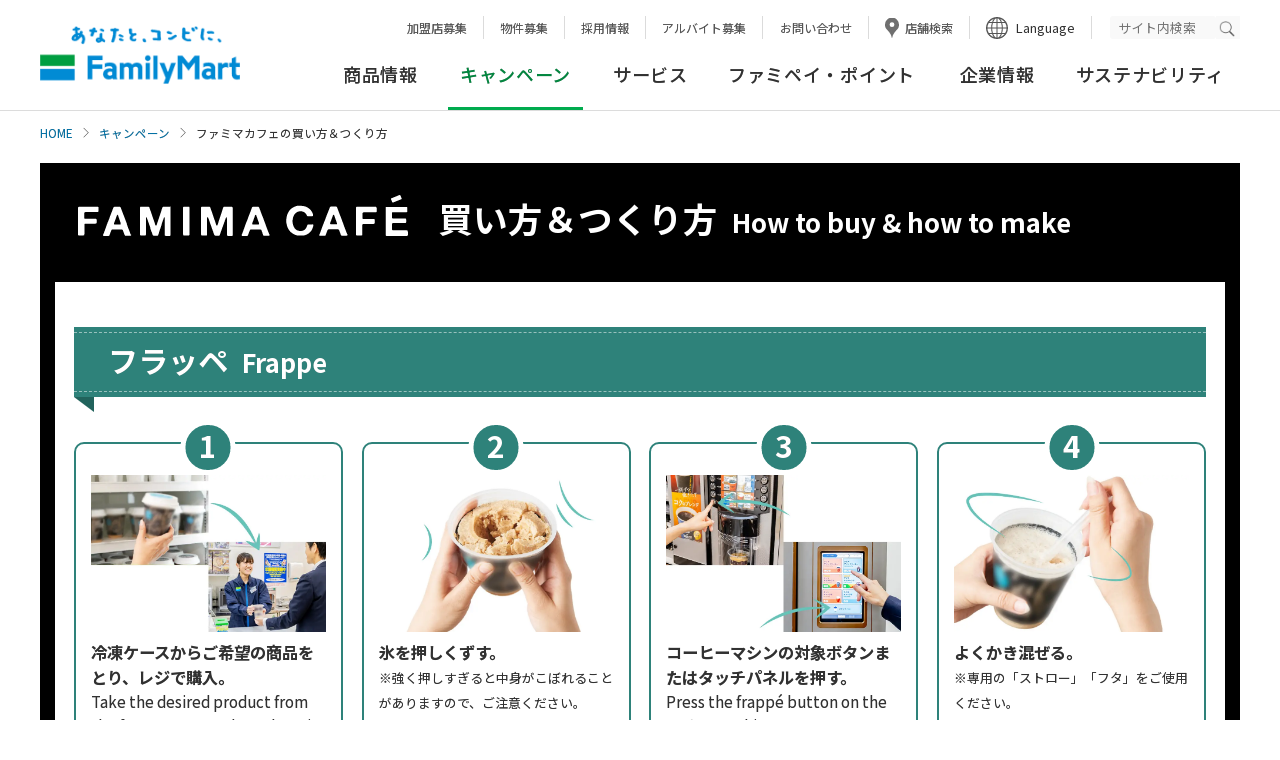

--- FILE ---
content_type: text/html; charset=UTF-8
request_url: https://www.family.co.jp/campaign/spot/famimacafe_make.html
body_size: 55952
content:
<!DOCTYPE html><html lang="ja"><head prefix="og: http://ogp.me/ns#">
	<meta charset="UTF-8">
	<meta http-equiv="X-UA-Compatible" content="IE=edge">

<title>ファミマカフェの買い方＆つくり方｜キャンペーン｜ファミリーマート</title>
<meta name="keywords" content="ファミマカフェ,コーヒー,フラッペ,作り方,ファミリーマート,ファミマ,コンビニ">
<meta name="description" content="ファミマカフェ各商品の買い方とつくり方をご説明します。How to buy & how to make the FAMIMA CAFÉ drinks.">
	<meta name="viewport" content="width=device-width, initial-scale=1, user-scalable=yes">
	<meta name="format-detection" content="telephone=no">
	<meta name="twitter:card" content="summary_large_image">

	<!-- ogp -->
<meta property="og:title" content="ファミマカフェの買い方＆つくり方"/>
<meta property="og:type" content="article"/>
<meta property="og:url" content="https://www.family.co.jp/campaign/spot/famimacafe_make.html"/>
<meta property="og:image" content="https://www.family.co.jp/etc/designs/family/component/img/og_image.jpg"/>
<meta property="og:site_name" content="ファミリーマート公式ウェブサイト"/>
<meta property="og:description" content="ファミマカフェ各商品の買い方とつくり方をご説明します。How to buy & how to make the FAMIMA CAFÉ drinks."/>
	<!-- /ogp -->

	<link rel="shortcut icon" type="image/vnd.microsoft.icon" href="/content/dam/img/favicon.ico">
	<link rel="apple-touch-icon-precomposed" href="/content/dam/img/apple-touch-icon-precomposed.png">



	<!-- common style -->
	<link rel="stylesheet" href="/etc/designs/family/component/css/common.css">
	<link rel="stylesheet" href="/etc/designs/family/component/css/common_addition.css">
	<link rel="stylesheet" href="/etc/designs/family/component/css/iconfont.css">
	<link rel="stylesheet" href="/etc/designs/family/component/libs/css/slick.css">
	<link rel="stylesheet" href="/etc/designs/family/component/libs/css/slick-theme.css">
	<link rel="stylesheet" href="/etc/designs/family/component/css/mainvisual.css">
	<link rel="stylesheet" href="/etc/designs/family/component/css/skip_link.css">
	<link rel="preconnect" href="https://fonts.googleapis.com">
	<link rel="preconnect" href="https://fonts.gstatic.com" crossorigin>
	<link href="https://fonts.googleapis.com/css2?family=Noto+Sans+JP:wght@100;300;400;500;700;900&display=swap" rel="stylesheet">
	<!-- /common style -->

<link rel="stylesheet" href="/etc/designs/family/component/css/campaign.css">
			<script src="https://ajax.googleapis.com/ajax/libs/jquery/3.6.0/jquery.min.js"></script>
    <script>window.jQuery || document.write('<script src="/etc/designs/family/component/libs/js/jquery-3.6.0.min.js"><\/script>');</script>

  <div class="head_css free_html_element parbase"><link rel="stylesheet" href="/content/dam/family/campaign/famimacafe_make/2505_howto.css">
<style>
.none {
display:none;
}
@media screen and (max-width:736px) {
.ly-pc-fs14 {
font-size:0.83rem;
}}
</style>
</div>
<!--[if lte IE 8]>
	<script src="/etc/designs/family/component/libs/js/html5shiv.min.js"></script>
	<![endif]-->

</head>

<body id="top">
  <a class="skip-link" href="#contents">本文へ</a>
<!-- Analyze Tag -->
	<!-- Google Tag Manager -->
	<noscript><iframe src="//www.googletagmanager.com/ns.html?id=GTM-PHGTKB" height="0" width="0" style="display:none;visibility:hidden"></iframe></noscript>
	<script>(function(w,d,s,l,i){w[l]=w[l]||[];w[l].push({'gtm.start':new Date().getTime(),event:'gtm.js'});var f=d.getElementsByTagName(s)[0],
	j=d.createElement(s),dl=l!='dataLayer'?'&l='+l:'';j.async=true;j.src='//www.googletagmanager.com/gtm.js?id='+i+dl;f.parentNode.insertBefore(j,f);
	})(window,document,'script','dataLayer','GTM-PHGTKB');</script>
	<!-- End Google Tag Manager -->
	<!-- End Analyze Tag -->

<!-- facebook lib -->
	<div id="fb-root"></div>
	<script>(function(d, s, id) {
		var js, fjs = d.getElementsByTagName(s)[0];
		if (d.getElementById(id)) return;
		js = d.createElement(s); js.id = id;
		js.src = "//connect.facebook.net/ja_JP/sdk.js#xfbml=1&version=v2.6";
		fjs.parentNode.insertBefore(js, fjs);
	}(document, 'script', 'facebook-jssdk'));</script>
	<!-- /facebook lib -->

	<div class="ly-wrapper">

		<!--marsfinderoff: index-->
<header id="header21" class="ly-header-area">
	<div class="ly-sp-header">
		<p class="ly-logo-fm"><a href="https://www.family.co.jp"><img src="/content/dam/img/logo/sp/logo_fm.png" alt="あなたと、コンビに、FamilyMart"></a></p>
		<p class="ly-btn-search js-spsearch"><a href="#" aria-controls="search" aria-expanded="false"><span class="ly-btn-search-icn"></span><span class="ly-btn-search-t">サイト検索</span></a></p>
		<div class="ly-head-nav-area-search ly-head-nav-area js-head-search-area">
			<div class="ly-head-snav-area-search ly-head-snav-area">
				<div class="mf_finder_container">
					<mf-search-box
						lang="ja"
						ajax-url="https://finder.api.mf.marsflag.com/api/v1/finder_service/documents/98850d67/search"
						serp-url="https://www.family.co.jp/search.html#"
						submit-text=""
						doctype-hidden
						imgsize-default="3"
						options-hidden
						suggest-max=0
						placeholder="検索キーワードを入力ください"
						input-title="サイト内検索"
						ignore-search-result
						class="ly-wrp-search-keyword"
					></mf-search-box>
				</div>
			</div>
			<p class="ly-icn-close js-spsearch-close"><a href="#">閉じる</a></p>
		</div>
		<p class="ly-btn-menu js-spmenu"><a href="#" aria-controls="ly-btn-menu" aria-expanded="false"><span class="ly-btn-menu-icn"><span></span><span></span><span></span></span><span class="ly-btn-menu-t">メニュー</span></a></p>
		<!-- /.sp-header -->
	</div>
	<div class="ly-head-nav-area js-head-nav-area">
		<nav class="menu_wrap" id="ly-btn-menu" aria-label="ヘッダーナビゲーション">
			<div class="ly-head-lang-area">
				<div class="ly-wrp-cts">
					<div class="ly-lang-nav">
						<ul>
							<li class="border-none"><a href="https://www.family.co.jp/company/fc.html">加盟店募集</a></li>
							<li><a href="https://www.family.co.jp/company/nm01.html">物件募集</a></li>
							<li><a href="https://www.family.co.jp/company/recruit.html">採用情報</a></li>
							<li><a href="https://www.family.co.jp/company/recruit/staff.html">アルバイト募集</a></li>
							<li><a href="https://www.family.co.jp/other/faq.html">お問い合わせ</a></li>
							<li><a href="https://www.family.co.jp/store.html" class="ly-store-search">店舗検索</a></li>
							<li class="ly-lang-select">
									<button class="ly-lang-switch" aria-controls="ly-lang-list1" aria-expanded="false" lang="en">Language</button>
									<ul id="ly-lang-list1">
											<li><a href="https://www.family.co.jp" lang="ja">日本語</a></li>
											<li><a href="https://www.family.co.jp/english.html" target="_blank" lang="en">English<span class="ly-mod-icn-blank"><img src="/content/dam/img/icn/icn_blank_g.svg" alt="新しいタブが開きます" class="pc-icn"></span></a></li>
											<li><a href="https://www.family.co.jp/for_tourist/cn.html" target="_blank" lang="zh-cmn-Hans">中文(簡体字)<span class="ly-mod-icn-blank"><img src="/content/dam/img/icn/icn_blank_g.svg" alt="新しいタブが開きます" class="pc-icn"></span></a></li>
											<li><a href="https://www.family.co.jp/for_tourist/tw.html" target="_blank" lang="zh-cmn-Hant">中文(繁体字)<span class="ly-mod-icn-blank"><img src="/content/dam/img/icn/icn_blank_g.svg" alt="新しいタブが開きます" class="pc-icn"></span></a></li>
											<li><a href="https://www.family.co.jp/for_tourist/kr.html" target="_blank" lang="ko-KR">한국어<span class="ly-mod-icn-blank"><img src="/content/dam/img/icn/icn_blank_g.svg" alt="新しいタブが開きます" class="pc-icn"></span></a></li>
											<li><a href="https://www.family.co.jp/for_tourist/th.html" target="_blank" lang="th-TH">ไทย<span class="ly-mod-icn-blank"><img src="/content/dam/img/icn/icn_blank_g.svg" alt="新しいタブが開きます" class="pc-icn"></span></a></li>
									</ul>
							</li>
						</ul>
						<div class="mf_finder_container">
							<mf-search-box
								lang="ja"
								ajax-url="https://finder.api.mf.marsflag.com/api/v1/finder_service/documents/98850d67/search"
								serp-url="https://www.family.co.jp/search.html#"
								submit-text=""
								doctype-hidden
								imgsize-default="3"
								options-hidden
								suggest-max=0
								placeholder="サイト内検索"
								input-title="サイト内検索"
								ignore-search-result
								class="ly-wrp-search-keyword"
							></mf-search-box>
						</div>
					</div>
				</div>
				<!-- /.head-lang-area -->
			</div>
			<div class="ly-head-snav-area">
				<div class="ly-wrp-cts .ly-cfx">
					<ul>
						<li class="ly-lang-select-sp"><button class="ly-lang-switch" aria-controls="ly-lang-list2" aria-expanded="false">Language</button>
						<ul id="ly-lang-list2">
								<li><a href="https://www.family.co.jp" lang="ja">日本語</a></li>
								<li><a href="https://www.family.co.jp/english.html" target="_blank" lang="en">English<span class="ly-mod-icn-blank"><img src="/content/dam/img/icn/icn_blank_b.svg" alt="新しいタブが開きます" class="sp-icn"></span></a></li>
								<li><a href="https://www.family.co.jp/for_tourist/cn.html" target="_blank" lang="zh-cmn-Hans">中文(簡体字)<span class="ly-mod-icn-blank"><img src="/content/dam/img/icn/icn_blank_b.svg" alt="新しいタブが開きます" class="sp-icn"></span></a></li>
								<li><a href="https://www.family.co.jp/for_tourist/tw.html" target="_blank" lang="zh-cmn-Hant">中文(繁体字)<span class="ly-mod-icn-blank"><img src="/content/dam/img/icn/icn_blank_b.svg" alt="新しいタブが開きます" class="sp-icn"></span></a></li>
								<li><a href="https://www.family.co.jp/for_tourist/kr.html" target="_blank" lang="ko-KR">한국어<span class="ly-mod-icn-blank"><img src="/content/dam/img/icn/icn_blank_b.svg" alt="新しいタブが開きます" class="sp-icn"></span></a></li>
								<li><a href="https://www.family.co.jp/for_tourist/th.html" target="_blank" lang="th-TH">ไทย<span class="ly-mod-icn-blank"><img src="/content/dam/img/icn/icn_blank_b.svg" alt="新しいタブが開きます" class="sp-icn"></span></a></li>
						</ul>
						</li>
					</ul>
					<div class="ly-wrp-snav">
						<ul class="ly-snav-list">
							<li class="ly-fcfamily"><a href="https://www.family.co.jp/company/fc.html">加盟店募集</a></li>
							<li class="ly-fcfamily"><a href="https://www.family.co.jp/company/nm01.html">物件募集</a></li>
							<li class="ly-recruit"><a href="https://www.family.co.jp/company/recruit.html">採用情報</a></li>
							<li class="ly-recruit"><a href="https://www.family.co.jp/company/recruit/staff.html">アルバイト募集</a></li>
							<li class="ly-tenpo"><a href="https://www.family.co.jp/store.html">店舗検索</a></li>
							<li class="ly-faq"><a href="https://www.family.co.jp/other/faq.html">お問い合わせ</a></li>
							<li class="ly-sitemap"><a href="https://www.family.co.jp/sitemap.html">サイトマップ</a></li>
						</ul>
						<!-- /.wrp-snav -->
					</div>
				</div>
				<!-- /.head-snav-area -->
			</div>

			<div class="mega_dropdown global_navigation_menu_element parbase"><div class="ly-head-gnav-area ly-head-gnav-area-2column">
	<div class="ly-wrp-cts">
		<div class="ly-head-gnav-area-inner">
			<p class="ly-logo-fm"><a href="https://www.family.co.jp">あなたと、コンビに、FamilyMart</a></p>
			<div class="ly-wrp-gnav">
				<nav class="ly-gnav" aria-label="グローバルナビゲーション">
					<ul class="ly-gnav-list js-gnav-list">
						<li >
							<a href="https://www.family.co.jp/goods.html" class="ly-gnav-list-link js-gnav-list-link js-load-wfont-mpm" aria-controls="ly-gnav-list-link-goods" aria-expanded="false">商品情報</a>
								<div class="ly-wrp-mnav ly-wrp-mnav-goods" id="ly-gnav-list-link-goods">
								<div class="ly-mnav-area">
									<div class="ly-mnav-area-inner ly-cfx">

										<div class="cq-dd-paragraph"><div class="header11 free_html_element parbase"><div class="ly-wrp-mnav-btm">
	<div class="ly-mnav-ctlink"><a href="https://www.family.co.jp/goods.html"><span>商品情報 TOP</span></a></div>
	<ul class="ly-mnav-side-newproducts">
		<li>
			<a href="https://www.family.co.jp/goods/newgoods.html">
				<div class="text_element parbase section">
					<div class="ly-txt">
						<p>今週の新商品</p>
					</div>
				</div>
			</a>
		</li>
		<li class="goods-extra">
			<a href="https://www.mfamily.co.jp/products/feature/" class="ly-mod-icn" target="_blank">
				<div class="text_element parbase section">
					<div class="ly-txt">
						<p>今週の新商品<span>（鹿児島・宮崎）</span><i class="icon_blank"><img src="/etc/designs/family/component/img/icn/icn_blank.png" alt="新しいタブが開きます"></i></p>
					</div>
				</div>
			</a>
		</li>
		<li class="goods-extra">
			<a href="https://www.okinawa-familymart.jp/goods" class="ly-mod-icn" target="_blank">
				<div class="text_element parbase section">
					<div class="ly-txt">
						<p>今週の新商品<span>（沖縄）</span><i class="icon_blank"><img src="/etc/designs/family/component/img/icn/icn_blank.png" alt="新しいタブが開きます"></i></p>
					</div>
				</div>
			</a>
		</li>
		 <li>
			<a href="https://www.family.co.jp/goods/newgoods/nextweek.html">
				<div class="text_element parbase section">
					<div class="ly-txt">
						<p>来週の新商品</p>
					</div>
				</div>
			</a>
		</li>
	</ul>
</div>
</div>
</div><div class="ly-link-goods">
												<div class="sp_title"><p>商品カテゴリ一覧</p></div>
												<ul class="ly-list-first">
													<li>
														<a href="https://www.family.co.jp/goods/disc.html" class="ly-cate-link">
															<p class="ly-cate-img"><img src="/content/dam/family/goods/img_thumb_famimaonline.png" alt="" class="ly-hovr"/></p>
															<p class="ly-cate-name ">ファミマオンライン</p>
														</a>
													</li>
															<li>
														<a href="https://www.family.co.jp/goods/famimaru.html" class="ly-cate-link">
															<p class="ly-cate-img"><img src="/content/dam/family/goods_images/famimaru/2403_img_thumb_famimaru.png" alt="" class="ly-hovr"/></p>
															<p class="ly-cate-name ">ファミマル</p>
														</a>
													</li>
															<li>
														<a href="https://www.family.co.jp/goods/omusubi.html" class="ly-cate-link">
															<p class="ly-cate-img"><img src="/content/dam/family/goods/img_thumb_omusubi.jpg" alt="" class="ly-hovr"/></p>
															<p class="ly-cate-name ">おむすび</p>
														</a>
													</li>
															<li>
														<a href="https://www.family.co.jp/goods/obento.html" class="ly-cate-link">
															<p class="ly-cate-img"><img src="/content/dam/family/goods/img_thumb_obento.jpg" alt="" class="ly-hovr"/></p>
															<p class="ly-cate-name ">お弁当</p>
														</a>
													</li>
															<li>
														<a href="https://www.family.co.jp/goods/sushi.html" class="ly-cate-link">
															<p class="ly-cate-img"><img src="/content/dam/family/goods/img_thumb_sushi.jpg" alt="" class="ly-hovr"/></p>
															<p class="ly-cate-name ">お寿司</p>
														</a>
													</li>
															<li>
														<a href="https://www.family.co.jp/goods/sandwich.html" class="ly-cate-link">
															<p class="ly-cate-img"><img src="/content/dam/family/goods/img_thumb_sandwich.jpg" alt="" class="ly-hovr"/></p>
															<p class="ly-cate-name ">サンドイッチ・ロールパン・バーガー</p>
														</a>
													</li>
															<li>
														<a href="https://www.family.co.jp/goods/bread.html" class="ly-cate-link">
															<p class="ly-cate-img"><img src="/content/dam/family/goods/img_thumb_bread.jpg" alt="" class="ly-hovr"/></p>
															<p class="ly-cate-name ">パン</p>
														</a>
													</li>
															<li>
														<a href="https://www.family.co.jp/goods/noodle.html" class="ly-cate-link">
															<p class="ly-cate-img"><img src="/content/dam/family/goods/img_thumb_ramen.jpg" alt="" class="ly-hovr"/></p>
															<p class="ly-cate-name ">そば・うどん・中華めん</p>
														</a>
													</li>
															<li>
														<a href="https://www.family.co.jp/goods/pasta.html" class="ly-cate-link">
															<p class="ly-cate-img"><img src="/content/dam/family/goods/img_thumb_pasta.jpg" alt="" class="ly-hovr"/></p>
															<p class="ly-cate-name ">パスタ</p>
														</a>
													</li>
															<li>
														<a href="https://www.family.co.jp/goods/salad.html" class="ly-cate-link">
															<p class="ly-cate-img"><img src="/content/dam/family/goods/img_thumb_salad.jpg" alt="" class="ly-hovr"/></p>
															<p class="ly-cate-name ">サラダ</p>
														</a>
													</li>
															<li>
														<a href="https://www.family.co.jp/goods/sidedishes.html" class="ly-cate-link">
															<p class="ly-cate-img"><img src="/content/dam/family/goods_images/sidedishes/tmb_sidedish.jpg" alt="" class="ly-hovr"/></p>
															<p class="ly-cate-name ">チルド惣菜</p>
														</a>
													</li>
															<li>
														<a href="https://www.family.co.jp/goods/deli.html" class="ly-cate-link">
															<p class="ly-cate-img"><img src="/content/dam/family/goods/img_thumb_souzai.jpg" alt="" class="ly-hovr"/></p>
															<p class="ly-cate-name ">スープ・グラタン・お好み焼き</p>
														</a>
													</li>
															<li>
														<a href="https://www.family.co.jp/goods/chilleddaily.html" class="ly-cate-link">
															<p class="ly-cate-img"><img src="/content/dam/family/goods_images/chilleddaily/tmb_chilleddaily.jpg" alt="" class="ly-hovr"/></p>
															<p class="ly-cate-name ">日配品 加工肉 たまご カット野菜 漬物など</p>
														</a>
													</li>
															<li>
														<a href="https://www.family.co.jp/goods/friedfoods.html" class="ly-cate-link">
															<p class="ly-cate-img"><img src="/content/dam/family/goods/img_thumb_chicken.jpg" alt="" class="ly-hovr"/></p>
															<p class="ly-cate-name ">ホットスナック・惣菜</p>
														</a>
													</li>
															<li>
														<a href="https://www.family.co.jp/goods/chukaman.html" class="ly-cate-link">
															<p class="ly-cate-img"><img src="/content/dam/family/goods/img_thumb_chukaman.jpg" alt="" class="ly-hovr"/></p>
															<p class="ly-cate-name ">中華まん</p>
														</a>
													</li>
															<li>
														<a href="https://www.family.co.jp/goods/oden.html" class="ly-cate-link">
															<p class="ly-cate-img"><img src="/content/dam/family/goods/img_thumb_oden.jpg" alt="" class="ly-hovr"/></p>
															<p class="ly-cate-name ">おでん</p>
														</a>
													</li>
															<li>
														<a href="https://www.family.co.jp/goods/dessert.html" class="ly-cate-link">
															<p class="ly-cate-img"><img src="/content/dam/family/goods/img_thumb_chilled.jpg" alt="" class="ly-hovr"/></p>
															<p class="ly-cate-name ">デザート</p>
														</a>
													</li>
															<li>
														<a href="https://www.family.co.jp/goods/baked_sweets.html" class="ly-cate-link">
															<p class="ly-cate-img"><img src="/content/dam/family/goods/img_thumb_baked.jpg" alt="" class="ly-hovr"/></p>
															<p class="ly-cate-name ">焼き菓子・和菓子</p>
														</a>
													</li>
															<li>
														<a href="https://www.family.co.jp/goods/cafe.html" class="ly-cate-link">
															<p class="ly-cate-img"><img src="/content/dam/family/goods/img_thumb_famimacafe2.jpg" alt="" class="ly-hovr"/></p>
															<p class="ly-cate-name ">コーヒー・フラッペ</p>
														</a>
													</li>
															<li>
														<a href="https://www.family.co.jp/goods/processed_foods.html" class="ly-cate-link">
															<p class="ly-cate-img"><img src="/content/dam/family/goods/img_thumb_processed_foods.jpg" alt="" class="ly-hovr"/></p>
															<p class="ly-cate-name ">加工食品</p>
														</a>
													</li>
															<li>
														<a href="https://www.family.co.jp/goods/snack.html" class="ly-cate-link">
															<p class="ly-cate-img"><img src="/content/dam/family/goods/img_thumb_kashi.jpg" alt="" class="ly-hovr"/></p>
															<p class="ly-cate-name ">お菓子</p>
														</a>
													</li>
															<li>
														<a href="https://www.family.co.jp/goods/drink.html" class="ly-cate-link">
															<p class="ly-cate-img"><img src="/content/dam/family/goods/img_thumb_drink.jpg" alt="" class="ly-hovr"/></p>
															<p class="ly-cate-name ">飲料</p>
														</a>
													</li>
															<li>
														<a href="https://www.family.co.jp/goods/alcohol.html" class="ly-cate-link">
															<p class="ly-cate-img"><img src="/content/dam/family/goods/img_thumb_alcohol.jpg" alt="" class="ly-hovr"/></p>
															<p class="ly-cate-name ">お酒</p>
														</a>
													</li>
															<li>
														<a href="https://www.family.co.jp/goods/frozen_foods.html" class="ly-cate-link">
															<p class="ly-cate-img"><img src="/content/dam/family/goods/img_thumb_frozen_foods.jpg" alt="" class="ly-hovr"/></p>
															<p class="ly-cate-name ">冷凍食品</p>
														</a>
													</li>
															<li>
														<a href="https://www.family.co.jp/goods/ice.html" class="ly-cate-link">
															<p class="ly-cate-img"><img src="/content/dam/family/goods/img_thumb_ice.jpg" alt="" class="ly-hovr"/></p>
															<p class="ly-cate-name ">アイス</p>
														</a>
													</li>
															<li>
														<a href="https://www.family.co.jp/goods/daily_necessities.html" class="ly-cate-link">
															<p class="ly-cate-img"><img src="/content/dam/family/goods_images/daily_necessities/img_thumb_daily_necessities.jpg" alt="" class="ly-hovr"/></p>
															<p class="ly-cate-name ">日用品</p>
														</a>
													</li>
															<li>
														<a href="https://www.family.co.jp/goods/cw.html" class="ly-cate-link">
															<p class="ly-cate-img"><img src="/content/dam/family/goods/cw/img_thumb_cw.jpg" alt="" class="ly-hovr"/></p>
															<p class="ly-cate-name ">コンビニエンスウェア</p>
														</a>
													</li>
															<li>
														<a href="https://www.family.co.jp/goods/charakuji.html" class="ly-cate-link">
															<p class="ly-cate-img"><img src="/content/dam/family/goods/img_thumb_chara_kuji.png" alt="" class="ly-hovr"/></p>
															<p class="ly-cate-name ">キャラクターくじ・エンタメ雑貨など</p>
														</a>
													</li>
															<li>
														<a href="https://www.family.co.jp/goods/cosmetics.html" class="ly-cate-link">
															<p class="ly-cate-img"><img src="/content/dam/family/goods/cosmetics/img_thumb_cosmetics.jpg" alt="" class="ly-hovr"/></p>
															<p class="ly-cate-name ">スキンケア・コスメ</p>
														</a>
													</li>
															<li>
														<a href="https://www.family.co.jp/goods/safety.html" class="ly-cate-link">
															<p class="ly-cate-img"><img src="/content/dam/family/goods/2403_img_goods_safety.png" alt="" class="ly-hovr"/></p>
															<p class="ly-cate-name ">アレルゲン、栄養成分、主要原料原産地、原産国・地域</p>
														</a>
													</li>
															<li>
														<a href="https://www.family.co.jp/goods/goyoyakubento.html" class="ly-cate-link">
															<p class="ly-cate-img"><img src="/content/dam/family/goods/2024_goyoyakubento_210x210.jpg" alt="" class="ly-hovr"/></p>
															<p class="ly-cate-name ">ファミリーマートのご予約弁当</p>
														</a>
													</li>
															</ul>
													</div>
												</div>
								</div>
							</div>
						</li>
						<li  class="ly-act">
							<a href="https://www.family.co.jp/campaign.html" class="ly-gnav-list-link js-gnav-list-link js-load-wfont-mpm" aria-controls="ly-gnav-list-link-campaign" aria-expanded="false"><strong>キャンペーン</strong></a>
								<div class="ly-wrp-mnav ly-wrp-mnav-campaign" id="ly-gnav-list-link-campaign">
								<div class="ly-mnav-area">
									<div class="ly-mnav-area-inner ly-cfx">

										<div class="cq-dd-paragraph"><div class="header12 free_html_element parbase">	<div class="ly-wrp-mnav-btm">
		<div class="ly-mnav-ctlink">
			<a href="https://www.family.co.jp/campaign.html"><span>キャンペーン TOP</span></a>
		</div>
		<ul class="ly-mnav-banner">
			<li>
				<a href="/campaign.html?q=%7B%22C%5DcampaignCategory%22%3A%5B%225%22%5D%7D">
					<p class=""><img src="/content/dam/family/campaign/common_pic/campaign_01.webp" alt="" class="ly-hovr"/></p>
					<p class="ly-mnav-banner-t">おすすめ商品</p>
				</a>
			</li>
			<li>
				<a href="/campaign.html?q=%7B%22C%5DcampaignCategory%22%3A%5B%221%22%5D%7D">
					<p class=""><img src="/content/dam/family/campaign/common_pic/campaign_02.png" alt="" class="ly-hovr"/></p>
					<p class="ly-mnav-banner-t">お得・セール</p>
				</a>
			</li>
			<li>
				<a href="/campaign.html?q=%7B%22C%5DcampaignCategory%22%3A%5B%223%22%5D%7D">
					<p class=""><img src="/content/dam/family/campaign/common_pic/campaign_03.webp" alt="" class="ly-hovr"/></p>
					<p class="ly-mnav-banner-t">当たる・もらえる</p>
				</a>
			</li>
			<li>
				<a href="/campaign.html?q=%7B%22C%5DcampaignCategory%22%3A%5B%224%22%5D%7D">
					<p class=""><img src="/content/dam/family/campaign/common_pic/campaign_04.png" alt="" class="ly-hovr"/></p>
					<p class="ly-mnav-banner-t">その他</p>
				</a>
			</li>
		</ul>
	</div>
</div>
</div></div>
								</div>
							</div>
						</li>
						<li >
							<a href="https://www.family.co.jp/services.html" class="ly-gnav-list-link js-gnav-list-link js-load-wfont-mpm" aria-controls="ly-gnav-list-link-services" aria-expanded="false">サービス</a>
								<div class="ly-wrp-mnav ly-wrp-mnav-services" id="ly-gnav-list-link-services">
								<div class="ly-mnav-area">
									<div class="ly-mnav-area-inner ly-cfx">

										<div class="cq-dd-paragraph"><div class="header13 free_html_element parbase">	<div class="ly-wrp-mnav-btm">
		<div class="ly-mnav-ctlink">
			<a href="https://www.family.co.jp/services.html"><span>サービス TOP</span></a>
		</div>
		<ul class="ly-mnav-banner">
			<li>
				<a href="https://www.family.co.jp/services.html#category04">
					<p class=""><img src="/content/dam/family/campaign/common_pic/service_03.webp" alt="" class="ly-hovr"/></p>
					<p class="ly-mnav-banner-t">マルチコピー機・証明写真</p>
				</a>
			</li>
			<li>
				<a href="https://www.family.co.jp/services.html#category05">
					<p class=""><img src="/content/dam/family/campaign/common_pic/service_02.webp" alt="" class="ly-hovr"/></p>
					<p class="ly-mnav-banner-t">代金支払・ATM・送金・両替</p>
				</a>
			</li>
			<li>
				<a href="https://www.family.co.jp/services.html#category07">
					<p class=""><img src="/content/dam/family/campaign/common_pic/service_04.png" alt="" class="ly-hovr"/></p>
					<p class="ly-mnav-banner-t">荷物の発送・受取</p>
				</a>
			</li>
			<li>
				<a href="https://www.family.co.jp/services/payment.html">
					<p class=""><img src="/content/dam/family/campaign/common_pic/service_05.png" alt="" class="ly-hovr"/></p>
					<p class="ly-mnav-banner-t">ご利用可能な決済サービス</p>
				</a>
			</li>
			<li><a href="https://www.family.co.jp/famipay/app.html"><span class="ly-mnav-banner-t">ファミペイ</span></a></li>
			<li><a href="https://www.family.co.jp/services.html#category01"><span class="ly-mnav-banner-t">アプリ・ネットサービス</span></a></li>
			<li><a href="https://www.family.co.jp/services/fcard.html"><span class="ly-mnav-banner-t">ファミマカード</span></a></li>
			<li><a href="https://www.family.co.jp/services.html#category03"><span class="ly-mnav-banner-t">POSAカード・プリペイド</span></a></li>
			<li><a href="https://www.family.co.jp/services.html#category06"><span class="ly-mnav-banner-t">チケット・くじ</span></a></li>
			<li><a href="https://www.family.co.jp/services.html#category08"><span class="ly-mnav-banner-t">その他</span></a></li>
		</ul>
	</div>
</div>
</div></div>
								</div>
							</div>
						</li>
						<li >
							<a href="https://www.family.co.jp/famipay.html" class="ly-gnav-list-link js-gnav-list-link js-load-wfont-mpm" aria-controls="ly-gnav-list-link-famipay" aria-expanded="false">ファミペイ・ポイント</a>
								<div class="ly-wrp-mnav ly-wrp-mnav-famipay" id="ly-gnav-list-link-famipay">
								<div class="ly-mnav-area">
									<div class="ly-mnav-area-inner ly-cfx">

										<div class="cq-dd-paragraph"><div class="header14 free_html_element parbase">	<div class="ly-wrp-mnav-btm">
		<div class="ly-mnav-ctlink">
			<a href="/famipay.html"><span>ファミペイ・ポイント TOP</span></a>
		</div>
		<ul class="ly-mnav-banner">
			<li>
				<a href="/famipay.html">
					<p class=""><img src="/content/dam/family/campaign/common_pic/fami01.png" alt="" class="ly-hovr"/></p>
					<p class="ly-mnav-banner-t">ファミマのアプリTOP</p>
				</a>
			</li>
			<li>
				<a href="/famipay/app.html">
					<p class=""><img src="/content/dam/family/campaign/common_pic/fami02.webp" alt="" class="ly-hovr"/></p>
					<p class="ly-mnav-banner-t">ファミペイ・ポイント使い方</p>
				</a>
			</li>
			<li>
				<a href="/famipay/point-campaign.html">
					<p class=""><img src="/content/dam/family/campaign/common_pic/fami03.png" alt="" class="ly-hovr"/></p>
					<p class="ly-mnav-banner-t">キャンペーン</p>
				</a>
			</li>
			<li>
				<a href="https://qa.family.co.jp/famipay/s/" target="_blank">
					<p class=""><img src="/content/dam/family/campaign/common_pic/fami04.png" alt="新しいタブが開きます" class="ly-hovr"/></p>
					<p class="ly-mnav-banner-t">よくある質問<span class="icon_faq"><img src="/content/dam/family/common/icn/icn_blank_b.svg" alt="新しいタブが開きます"></span></p>
				</a>
			</li>
		</ul>
	</div>
</div>
</div></div>
								</div>
							</div>
						</li>
						<li >
							<a href="https://www.family.co.jp/company.html" class="ly-gnav-list-link js-gnav-list-link js-load-wfont-mpm" aria-controls="ly-gnav-list-link-company" aria-expanded="false">企業情報</a>
								<div class="ly-wrp-mnav ly-wrp-mnav-company" id="ly-gnav-list-link-company">
								<div class="ly-mnav-area">
									<div class="ly-mnav-area-inner ly-cfx">

										<div class="cq-dd-paragraph"><div class="header15 free_html_element parbase">	<div class="ly-wrp-mnav-btm">
		<div class="ly-mnav-ctlink">
			<a href="https://www.family.co.jp/company.html"><span>企業情報 TOP</span></a>
		</div>
		<ul class="ly-mnav-banner">
			<li>
				<a href="https://www.family.co.jp/company/familymart/greeting.html">
					<p class=""><img src="/content/dam/family/campaign/common_pic/com01_01.webp" alt="" class="ly-hovr"/></p>
					<p class="ly-mnav-banner-t">ごあいさつ</p>
				</a>
			</li>
			<li>
				<a href="https://www.family.co.jp/company/familymart/outline.html">
					<p class=""><img src="/content/dam/family/campaign/common_pic/com12.webp" alt="" class="ly-hovr"/></p>
					<p class="ly-mnav-banner-t">会社概要</p>
				</a>
			</li>
			<li>
				<a href="https://www.family.co.jp/company/news_releases.html">
					<p class=""><img src="/content/dam/family/campaign/common_pic/com06.webp" alt="" class="ly-hovr"/></p>
					<p class="ly-mnav-banner-t">ニュースリリース</p>
				</a>
			</li>
			<li>
				<a href="https://www.family.co.jp/company/saiyou.html">
					<p class=""><img src="/content/dam/family/campaign/common_pic/com04.webp" alt="" class="ly-hovr"/></p>
					<p class="ly-mnav-banner-t">採用情報</p>
				</a>
			</li>
			<li><a href="https://www.family.co.jp/company/familymart.html"><span class="ly-mnav-banner-t">会社案内</span></a></li>
			<li><a href="https://www.family.co.jp/company/nm01.html"><span class="ly-mnav-banner-t">物件・出店募集</span></a></li>
			<li><a href="https://www.family.co.jp/company/fc.html"><span class="ly-mnav-banner-t">加盟店募集</span></a></li>
			<li><a href="https://www.family.co.jp/company/cashlesscv.html"><span class="ly-mnav-banner-t">ファミマの無人決済コンビニ</span></a></li>
			<li><a href="https://www.family.co.jp/company/asd01.html"><span class="ly-mnav-banner-t">ファミマの自販機コンビニ</span></a></li>
			<li><a href="https://www.family.co.jp/company/ad.html"><span class="ly-mnav-banner-t">店内広告</span></a></li>
			<li><a href="https://www.family.co.jp/company/familymart/monthly_sales.html"><span class="ly-mnav-banner-t">月次営業報告</span></a></li>
			<li><a href="https://www.family.co.jp/company/familymart/overview.html"><span class="ly-mnav-banner-t">決算関連情報</span></a></li>
		</ul>
	</div>	</div>
</div></div>
								</div>
							</div>
						</li>
						<li >
							<a href="https://www.family.co.jp/sustainability.html" class="ly-gnav-list-link js-gnav-list-link js-load-wfont-mpm" aria-controls="ly-gnav-list-link-sustainability" aria-expanded="false">サステナビリティ</a>
								<div class="ly-wrp-mnav ly-wrp-mnav-sustainability" id="ly-gnav-list-link-sustainability">
								<div class="ly-mnav-area">
									<div class="ly-mnav-area-inner ly-cfx">

										<div class="cq-dd-paragraph"><div class="header16 free_html_element parbase">	<div class="ly-wrp-mnav-btm">
		<div class="ly-mnav-ctlink">
			<a href="https://www.family.co.jp/sustainability.html"><span>サステナビリティ TOP</span></a>
		</div>
		<ul class="ly-mnav-banner">
			<li>
				<a href="https://www.family.co.jp/sustainability/top_message.html">
					<p class=""><img src="/content/dam/family/campaign/common_pic/sa01.png" alt="" class="ly-hovr"/></p>
					<p class="ly-mnav-banner-t">トップメッセージ</p>
				</a>
			</li>
			<li>
				<a href="https://www.family.co.jp/sustainability/management.html">
					<p class=""><img src="/content/dam/family/campaign/common_pic/sustainability_02.webp" alt="" class="ly-hovr"/></p>
					<p class="ly-mnav-banner-t">サステナビリティマネジメント</p>
				</a>
			</li>
			<li>
				<a href="https://www.family.co.jp/sustainability/material_issues.html">
					<p class=""><img src="/content/dam/family/campaign/common_pic/sustainability_03-01.webp" alt="" class="ly-hovr"/></p>
					<p class="ly-mnav-banner-t">重要課題への取り組み</p>
				</a>
			</li>
			<li>
				<a href="https://www.family.co.jp/sustainability/management_foundation.html">
					<p class=""><img src="/content/dam/family/campaign/common_pic/sustainability_04.webp" alt="" class="ly-hovr"/></p>
					<p class="ly-mnav-banner-t">サステナビリティを支える基盤</p>
				</a>
			</li>
			<li><a href="https://www.family.co.jp/sustainability/sustainability0.html"><span class="ly-mnav-banner-t">ファミリーマートが考えるサステナビリティ</span></a></li>
			<li><a href="https://www.family.co.jp/sustainability/topics.html"><span class="ly-mnav-banner-t">ファミマのサステナ最新ニュース</span></a></li>
			<li><a href="https://www.family.co.jp/sustainability/library.html"><span class="ly-mnav-banner-t">サステナビリティライブラリー</span></a></li>
		</ul>
	</div></div>
</div></div>
								</div>
							</div>
						</li>
						<li class="column"><a href="https://www.family.co.jp/company/fc.html" class="ly-gnav-sublist-link">加盟店募集</a></li>
						<li class="column"><a href="https://www.family.co.jp/company/nm01.html" class="ly-gnav-sublist-link">物件募集</a></li>
						<li class="column"><a href="https://www.family.co.jp/company/recruit.html" class="ly-gnav-sublist-link">採用情報</a></li>
						<li class="column"><a href="https://www.family.co.jp/company/recruit/staff.html" class="ly-gnav-sublist-link">アルバイト募集</a></li>
						<li class="column"><a href="https://www.family.co.jp/other/faq.html" class="ly-gnav-sublist-link">お問い合わせ</a></li>
						<li class="column"><a href="https://www.family.co.jp/sitemap.html" class="ly-gnav-sublist-link">サイトマップ</a></li>
					</ul>
				</nav>
				<p class="ly-icn-close js-spmenu-close"><a href="#">閉じる</a></p>
			</div>
		</div>
	</div>
	<!-- /.head-gnav-area -->
</div>
</div>
</nav>
		<!-- /.head-nav-area -->
	</div>
	<!-- /#header -->
</header>
<!--marsfinderon: index-->
<div id="contents" class="ly-contents-area ly-contents-single">
			<div class="ly-wrp-cts ly-wrp-sp-cts">
				<div class="breadcrumb breadcrumb_element parbase"><div class="ly-wrp-breadcrumb">
			<a class="ly-home" href="https://www.family.co.jp">HOME</a>
					<a href="https://www.family.co.jp/campaign.html">
									キャンペーン</a>
							<span>ファミマカフェの買い方＆つくり方</span>
					<!-- /.wrp-breadcrumb --></div>
			</div>
<div class="title title_element parbase"><h1 class="ly-mod-ttl-main none ly-ta-l
">ファミマカフェの作り方＆買い方</h1>
    </div>
<div class="par parsys"><div class="free_html_element parbase section"><div id="howto">
  <main>
    <h1 class="h1_tit">
      <div class="h1_img"><img src="/content/dam/family/campaign/famimacafe_make/famimacafe_logo.svg" width="424" height="56" alt="FAMIMA CAFÉの買い方＆つくり方"></div>
      <p class="h1_txt">買い方＆つくり方&nbsp;<br class="ly-pc-none"><span>&nbsp;How to buy & how to make</span></p>
    </h1>
    <div class="frame"> 
      <!--Frappe-->
      <div class="ribbonC-wrapper">
        <div class="ribbonC">
          <h2>フラッペ&nbsp;&nbsp;<span>Frappe</span></h2>
        </div>
      </div>
      <section class="flow_fra">
        <ol>
          <li class="fra_frame">
            <div class="fra_no">1</div>
            <img src="/content/dam/family/campaign/famimacafe_make/fra01.webp" width="800" height="533" loading="lazy" alt="">
            <p><em>冷凍ケースからご希望の商品をとり、レジで購入。</em><br>
              Take the desired product from the freezer case and purchase it at the cashier.</p>
          </li>
          <li class="fra_frame">
            <div class="fra_no">2</div>
            <img src="/content/dam/family/campaign/famimacafe_make/fra02.webp" width="800" height="533" loading="lazy" alt="">
            <p><em>氷を押しくずす。</em><br>
              <span>※強く押しすぎると中身がこぼれることがありますので、ご注意ください。</span><br>
              Press the sides of the cup to crush the ice.<br>
              <span> *Take care not to press too hard, as the contents may spill out.</span></p>
          </li>
          <li class="fra_frame">
            <div class="fra_no">3</div>
            <img src="/content/dam/family/campaign/famimacafe_make/fra03.webp" width="800" height="533" loading="lazy" alt="">
            <p><em>コーヒーマシンの対象ボタンまたはタッチパネルを押す。</em><br>
              Press the frappé button on the coffee machine.</p>
          </li>
          <li class="fra_frame">
            <div class="fra_no">4</div>
            <img src="/content/dam/family/campaign/famimacafe_make/fra04.webp" width="800" height="533" loading="lazy" alt="">
            <p><em>よくかき混ぜる。</em><br>
              <span>※専用の「ストロー」「フタ」をご使用ください。</span><br>
              Stir well.<br>
              <span> *Use the special straw and lid.</span></p>
          </li>
        </ol>
      </section>
      <section>
        <div class="aten_frame">
          <div class="movie_txt">
            <p class="aten_tit"><em>フラッペのつくり方動画</em>&nbsp;&nbsp;<br>How to make frappés (Video Guide)</p>
            <p class="ly-pc-mt20"><em>店内コーヒーマシンでつくるフラッペのつくり方を動画でご紹介します。</em><br><div class="ly-pc-mt10"></div>
<span>Watch this video to learn how to make frappés using our in-store coffee machine.</span></p>
          </div>
	 <div class="movie youtube ly-sp-mt10">
            <iframe src="https://www.youtube.com/embed/TX3HfYLt8g0?loop=1&playlist=TX3HfYLt8g0" title="YouTube video player" frameborder="0" allow="accelerometer; autoplay; clipboard-write; encrypted-media; gyroscope; picture-in-picture" allowfullscreen></iframe>
          </div>
          <div class="fix"></div>
        </div>
      </section>
      <section>
        <div class="aten_frame">
          <p class="aten_tit"><em>ご自宅でのつくり方</em>&nbsp;&nbsp;<br class="ly-pc-none">How to make frappés at home</p>
          <ol class="aten_list01">
            <li>冷凍ケースからご希望の商品をとり、レジで購入。<br>
              <span>Take the desired product from the freezer case and purchase it at the cashier.</span></li>
            <li>氷を押しくずす。<br class="ly-pc-none"><span class="txtS">※強く押しすぎると中身がこぼれることがありますので、ご注意ください。</span> <br>
              <span>Press the sides of the cup to crush the ice.</span>&nbsp;&nbsp;<span class="txtS">*Take care not to press too hard, as the contents may spill out.</span></li>
            <li>冷たいミルクを70cc注ぐ。<br>
              <span>Pour in 70 cc of cold milk.</span></li>
            <li>よくかき混ぜる。<br class="ly-pc-none"><span class="txtS">※専用の「ストロー」「フタ」をご使用ください。</span><br>
              <span>Stir well.</span>&nbsp;&nbsp;<span class="txtS">*Use the special straw and lid.</span></li>
          </ol>
          <p class="aten_tit02"><em>注意点</em>&nbsp;&nbsp;Points to note</p>
          <ul class="aten_list02">
            <li>本商品はミルクを入れてお召し上がりいただくフラッペです。お客さまご自身で管理したミルクをご準備ください。 <br>
              This product is a frappé to be served with milk. Be sure to use fresh milk.</li>
            <li>完成したら、すぐにお召し上がりください。完成後、再度冷凍は行わないでください。<br>
              Drink the frappé immediately after preparing it. Do not refreeze the frappé after you have finished preparing it.</li>
            <li>本商品を電子レンジで温めないでください。温めると破裂する恐れがございます。<br>
              Do not heat this product in a microwave oven. There is a risk of it bursting if heated.</li>
            <li>店舗で作った場合とご自宅で作った場合に味が異なる場合がございます。<br>
              The taste may be different when made at home than when made at a store.</li>
            <li><a href="/goods/safety/cafe.html">ホームページに記載の栄養成分値は、店舗で作った際のアレルゲン・栄養成分値です。<span class="ly-mod-icn004"></span></a><br>
              <a href="/goods/safety/cafe.html">The nutritional values shown on the website are the allergen and nutrient values when the product is made in the store.<span class="ly-mod-icn004"></span></a></li>
          </ul>
        </div>
      </section>
      <!--Iced drink-->
      <div class="ribbonA-wrapper">
        <div class="ribbonA">
          <h2>アイスドリンク&nbsp;&nbsp;<span>Iced drink</span></h2>
        </div>
      </div>
      <section class="flow_fra02">
        <ol>
          <li class="ice_frame">
            <div class="ice_no">1</div>
            <div class="flex">
              <div class="flex_img"><img src="/content/dam/family/campaign/famimacafe_make/ice01.webp" width="800" height="533" loading="lazy" alt=""></div>
              <p class="flex_txt"><em>冷凍ケースからご希望の商品をとり、レジで購入。</em><br>
                Take the desired product from the freezer case and purchase it at the cashier.</p>
            </div>
          </li>
          <li class="ice_frame">
            <div class="ice_no">2</div>
            <div class="flex">
              <div class="flex_img"><img src="/content/dam/family/campaign/famimacafe_make/ice02.webp" width="800" height="533" loading="lazy" alt=""></div>
              <p class="flex_txt"><em>コーヒーマシンの対象ボタンまたはタッチパネルを押す。</em><br>
                Press the corresponding button on the coffee machine.</p>
            </div>
          </li>
        </ol>
      </section>
      <!-- Hot drink-->
      <div class="ribbonB-wrapper">
        <div class="ribbonB">
          <h2>ホットドリンク&nbsp;&nbsp;<span>Hot drink</span></h2>
        </div>
      </div>
      <section class="flow_fra02">
        <ol>
          <li class="hot_frame">
            <div class="hot_no">1</div>
            <div class="flex">
              <div class="flex_img"><img src="/content/dam/family/campaign/famimacafe_make/hot01.webp" width="800" height="533" loading="lazy" alt=""></div>
              <p class="flex_txt"><em>レジで注文、カップを受け取る。</em><br>
                Order at the cashier and receive a cup.</p>
            </div>
          </li>
          <li class="hot_frame">
            <div class="hot_no">2</div>
            <div class="flex">
              <div class="flex_img"><img src="/content/dam/family/campaign/famimacafe_make/hot02.webp" width="800" height="533" loading="lazy" alt=""></div>
              <p class="flex_txt"><em>コーヒーマシンの対象ボタンまたはタッチパネルを押す。</em><br>
                Press the corresponding button on the coffee machine.</p>
            </div>
          </li>
        </ol>
      </section>
    </div>
  </main>
</div></div>
<div class="list_element parbase section"><div class="ly-pc-fs14 ly-mt20">
            <ul class="ly-mod-def-list">
              <div class="childpar parsys"><div class="list_unit parbase section"><li>
        画像はイメージです。The images are for illustrative purposes only.</li>
    </div>
<div class="list_unit parbase section"><li>
        カフェラテ、アイスカフェラテには牛乳ではなく乳飲料等を使用しております。Café latte and iced café latte are made with dairy beverages, etc. instead of milk.</li>
    </div>
<div class="list_unit parbase section"><li>
        地域・店舗によっては一部商品を取り扱っていない場合がございます。Some products may not be available in certain areas or stores.</li>
    </div>
<div class="list_unit parbase section"><li>
        新型コーヒーマシン導入店舗は、コーヒーマシンのタッチパネルの案内に沿って、メニュー・サイズ・濃さをお選びください。In stores that have installed new model coffee machines, please follow the instructions on the coffee machine&#039;s touch panel to select the item, size, and strength.</li>
    </div>
<div class="list_unit parbase section"><li>
        飲食料品（酒類・医薬部外品・一部の玩具菓子等を除きます）は軽減税率（8％）の価格を掲載しております。The prices of food and beverages (excluding alcoholic beverages, quasi-drugs, some toys with confectioneries, etc.) are listed at the reduced tax rate (8%). </li>
    </div>
<div class="list_unit parbase section"><li>
        <a href="/other/aboutarea.html">
                  地区・価格表記について。Regarding area and price descriptions.</a>
              </li>
    </div>

</div>
</ul>
          </div>
        </div>
<div class="split_layout_column parbase section"><div>
<div class="ly-mod-layout-2clmspl">
	  <div class="ly-sp-1line">
      <ul>
	      <li class="ly-mod-layout-clm">
	          <div class="layout_column parsys"><div class="label_link_module parbase section"><p><a class="ly-mod-btn ly-ta-c ly-icn-rev ly-mb20 ly-mt20" href="https://www.family.co.jp/campaign.html">キャンペーン一覧へ戻る</a></p>
				</div>

</div>
</li>
	      <li class="ly-mod-layout-clm">
	          <div class="layout_column0 parsys"><div class="label_link_module parbase section"><p><a class="ly-mod-btn ly-ta-c ly-mb20 ly-mt20" href="https://www.family.co.jp/goods/cafe.html">コーヒー・フラッペ一覧へ</a></p>
				</div>

</div>
</li>
	      </ul>
	  </div>
	</div>
</div>
</div>

</div>
<!-- /.wrp-cts --></div>
<!-- /#contents --></div>
<p class="ly-btn-pagetop"><a href="#top" class="js-btn-pagetop">ページトップへ</a></p>

<div class="breadcrumb_footer breadcrumb_element parbase"><div class="ly-wrp-breadcrumb-sp ly-pc-none">
					<div class="ly-wrp-breadcrumb-sp-inner">
			<a class="ly-home" href="https://www.family.co.jp">HOME</a>
					<a href="https://www.family.co.jp/campaign.html">
									キャンペーン</a>
							<span>ファミマカフェの買い方＆つくり方</span>
					</div>
				<!-- /.wrp-breadcrumb-sp --></div>
			</div>
<!--marsfinderoff: index-->
<footer>
	<div class="global_footer global_footer_element parbase"><div class="cq-dd-paragraph"><div class="footer1 free_html_element parbase"><div class="ly-foot-top-area2">
	<div class="ly-wrp-cts">
		<div class="ly-foot-fnav-area2">
			<p class="ly-logo-privacy2"><img src="/content/dam/img/17002929_75_JP.gif" alt="プライバシーマーク" class="no_select" draggable="false"></p>
			<div class="">
				<nav class="ly-foot-fnav-list-wrap2" aria-label="フッターナビゲーション">
					<ul class="ly-foot-fnav-list2">
						<li>
							<a href="https://www.family.co.jp/goods.html">商品情報</a>
						</li>
						<li>
							<a href="https://www.family.co.jp/campaign.html">キャンペーン</a>
						</li>
						<li>
							<a href="https://www.family.co.jp/services.html">サービス</a>
						</li>
					</ul>
					<ul class="ly-foot-fnav-list2">
						<li>
							<a href="https://www.family.co.jp/famipay.html">ファミペイ・ポイント</a>
						</li>
						<li>
							<a href="https://www.family.co.jp/services/fcard.html">ファミマカード</a>
						</li>
					</ul>
					<ul class="ly-foot-fnav-list2">
						<li>
							<a href="https://www.family.co.jp/company.html">企業情報</a>
						</li>
						<li>
							<a href="https://www.family.co.jp/company/recruit.html">採用情報</a>
						</li>
						<li>
							<a href="https://www.family.co.jp/company/news_releases.html">ニュースリリース</a>
						</li>
					</ul>
					<ul class="ly-foot-fnav-list2">
						<li>
							<a href="/sustainability.html">サステナビリティ</a>
						</li>
						<li>
							<a href="/company/familymart/list.html">各種方針</a>
						</li>
						<li>
							<a href="/company/familymart/financial_info/koukoku.html">電子公告</a>
						</li>
					</ul>
				</nav>
			</div>
		</div>
	</div>
</div>
<div class="ly-foot-sns-area2">
	<div class="ly-wrp-cts">
		<h2 class="ly-foot-sns-ttl2">
			<a href="/other/sns.html">公式アカウント一覧</a>
		</h2>
		<ul class="ly-foot-sns-list2">
			<li>
				<a href="https://twitter.com/famima_now" target="_blank"><img src="/content/dam/family/sns/icn_x.png" alt="X 新しいタブが開きます" class="no_select" draggable="false"></a>
			</li>
			<li>
				<a href="https://www.instagram.com/familymart.japan/?hl=ja" target="_blank"><img src="/content/dam/family/sns/icn_instagram.png" alt="Instagram 新しいタブが開きます" class="no_select" draggable="false"></a>
			</li>
			<li>
				<a href="http://line.naver.jp/ti/p/%23familymart" target="_blank"><img src="/content/dam/img/icn/icn_line.png" alt="LINE 新しいタブが開きます" class="no_select" draggable="false"></a>
			</li>
			<li>
				<a href="http://www.facebook.com/familymart.japan" target="_blank"><img src="/content/dam/family/common_pic/icn_facebook.png" alt="Facebook 新しいタブが開きます" class="no_select" draggable="false"></a>
			</li>
			<li>
				<a href="http://www.youtube.com/familymart" target="_blank"><img src="/content/dam/family/sns/icn_youtube.png" alt="YouTube 新しいタブが開きます" class="no_select" draggable="false"></a>
			</li>
			<li>
				<a href="https://www.tiktok.com/@familymart_official" target="_blank"><img src="/content/dam/family/common_pic/icn_tiktok.png" alt="TikTok 新しいタブが開きます" class="no_select" draggable="false"></a>
			</li>
		</ul>
	</div>
</div>
</div>
</div></div>
<div class="ly-foot-bottom-area2">
		<div class="ly-wrp-cts">
			<ul class="ly-foot-bottom-list2">
				<li><a href="https://www.family.co.jp/other/privacy_policy.html">ファミリーマート 個人情報保護方針</a></li>
				<li><a href="https://www.family.co.jp/other/socialmedia_policy.html">ソーシャルメディアポリシー</a></li>
				<li><a href="https://www.family.co.jp/other/how_to_use.html">ホームページのご利用について</a></li>
				<li><a href="https://www.family.co.jp/other/faq.html">お問い合わせ</a></li>
				<li><a href="https://www.family.co.jp/sitemap.html">サイトマップ</a></li>
			</ul>
			<p class="ly-copyright2" lang="en">Copyright &copy; FamilyMart Co., Ltd. All Rights Reserved.</p>
		</div>
	</div>
	<!-- /#footer -->
</footer>
<!--marsfinderon: index--><!-- /.wrapper --></div>

	<!-- common function -->
	<script src="/etc/designs/family/component/libs/js/jquery.easing.1.3.js"></script>
	<script src="/etc/designs/family/component/libs/js/jquery.cookie.js"></script>
	<script src="/etc/designs/family/component/libs/js/slick.min.js"></script>
	<script src="/etc/designs/family/component/js/r.js"></script>
	<script src="/etc/designs/family/component/js/mainvisual.js"></script>
	<script src="/etc/designs/family/component/js/function.js"></script>
	<script src="https://ce.mf.marsflag.com/latest/js/mf-search.js" charset="UTF-8" defer></script>
	<!-- /common function -->

<script src="/etc/designs/family/component/js/narrow_down.js"></script>
	<div class="body_js free_html_element parbase"><div class="cq-placeholder" data-emptytext="フリーHTMLエレメント" ></div>
	</div>
</body>
</html>

--- FILE ---
content_type: text/css
request_url: https://www.family.co.jp/etc/designs/family/component/css/common.css
body_size: 364357
content:
@charset "UTF-8";
/*
*******************************************************************************************************
# サイト共通スタイル - compiled from common.scss
  ・base - サイトのベース
  ・bg-container - 背景処理用のボックス
  ・wrapper - コンテンツ枠
  ・site-header - サイトヘッダー
  ・content - メインコンテンツ
  ・site-footer - サイトフッター
  ・module - 各モジュール
  ・placeholder - 汎用extend
*******************************************************************************************************
*/
/*! normalize.css v4.1.1 | MIT License | github.com/necolas/normalize.css */
/**
 * 1. Change the default font family in all browsers (opinionated).
 * 2. Prevent adjustments of font size after orientation changes in IE and iOS.
 */
html {
  font-family: sans-serif;
  /* 1 */
  -ms-text-size-adjust: 100%;
  /* 2 */
  -webkit-text-size-adjust: 100%;
  /* 2 */ ;
}
/**
 * Remove the margin in all browsers (opinionated).
 */
body {
  margin: 0;
}
/* HTML5 display definitions
   ========================================================================== */
/**
 * Add the correct display in IE 9-.
 * 1. Add the correct display in Edge, IE, and Firefox.
 * 2. Add the correct display in IE.
 */
article, aside, details, figcaption, figure, footer, header, main, menu, nav, section, summary {
  /* 1 */
  display: block;
}
/**
 * Add the correct display in IE 9-.
 */
audio, canvas, progress, video {
  display: inline-block;
}
/**
 * Add the correct display in iOS 4-7.
 */
audio:not([controls]) {
  display: none;
  height: 0;
}
/**
 * Add the correct vertical alignment in Chrome, Firefox, and Opera.
 */
progress {
  vertical-align: baseline;
}
/**
 * Add the correct display in IE 10-.
 * 1. Add the correct display in IE.
 */
template, [hidden] {
  display: none;
}
/* Links
   ========================================================================== */
/**
 * 1. Remove the gray background on active links in IE 10.
 * 2. Remove gaps in links underline in iOS 8+ and Safari 8+.
 */
a {
  background-color: transparent;
  /* 1 */
  -webkit-text-decoration-skip: objects;
  /* 2 */ ;
}
/**
 * Remove the outline on focused links when they are also active or hovered
 * in all browsers (opinionated).
 */
a:active, a:hover {
  outline-width: 0;
}
/* Text-level semantics
   ========================================================================== */
/**
 * 1. Remove the bottom border in Firefox 39-.
 * 2. Add the correct text decoration in Chrome, Edge, IE, Opera, and Safari.
 */
abbr[title] {
  border-bottom: none;
  /* 1 */
  text-decoration: underline;
  /* 2 */
  text-decoration: underline dotted;
  /* 2 */ ;
}
/**
 * Prevent the duplicate application of `bolder` by the next rule in Safari 6.
 */
b, strong {
  font-weight: inherit;
}
/**
 * Add the correct font weight in Chrome, Edge, and Safari.
 */
b, strong {
  font-weight: bolder;
}
/**
 * Add the correct font style in Android 4.3-.
 */
dfn {
  font-style: italic;
}
/**
 * Correct the font size and margin on `h1` elements within `section` and
 * `article` contexts in Chrome, Firefox, and Safari.
 */
h1 {
  font-size: 2em;
  margin: 0.67em 0;
}
/**
 * Add the correct background and color in IE 9-.
 */
mark {
  background-color: #ff0;
  color: #000;
}
/**
 * Add the correct font size in all browsers.
 */
small {
  font-size: 80%;
}
/**
 * Prevent `sub` and `sup` elements from affecting the line height in
 * all browsers.
 */
sub, sup {
  font-size: 75%;
  line-height: 0;
  position: relative;
  vertical-align: baseline;
}
sub {
  bottom: -0.25em;
}
sup {
  top: -0.5em;
}
/* Embedded content
   ========================================================================== */
/**
 * Remove the border on images inside links in IE 10-.
 */
img {
  border-style: none;
}
/**
 * Hide the overflow in IE.
 */
svg:not(:root) {
  overflow: hidden;
}
/* Grouping content
   ========================================================================== */
/**
 * 1. Correct the inheritance and scaling of font size in all browsers.
 * 2. Correct the odd `em` font sizing in all browsers.
 */
code, kbd, pre, samp {
  font-family: monospace, monospace;
  /* 1 */
  font-size: 1em;
  /* 2 */ ;
}
/**
 * Add the correct margin in IE 8.
 */
figure {
  margin: 1em 40px;
}
/**
 * 1. Add the correct box sizing in Firefox.
 * 2. Show the overflow in Edge and IE.
 */
hr {
  box-sizing: content-box;
  /* 1 */
  height: 0;
  /* 1 */
  overflow: visible;
  /* 2 */ ;
}
/* Forms
   ========================================================================== */
/**
 * 1. Change font properties to `inherit` in all browsers (opinionated).
 * 2. Remove the margin in Firefox and Safari.
 */
button, input, select, textarea {
  font: inherit;
  /* 1 */
  margin: 0;
  /* 2 */ ;
}
/**
 * Restore the font weight unset by the previous rule.
 */
optgroup {
  font-weight: bold;
}
/**
 * Show the overflow in IE.
 * 1. Show the overflow in Edge.
 */
button, input {
  /* 1 */
  overflow: visible;
}
/**
 * Remove the inheritance of text transform in Edge, Firefox, and IE.
 * 1. Remove the inheritance of text transform in Firefox.
 */
button, select {
  /* 1 */
  text-transform: none;
}
/**
 * 1. Prevent a WebKit bug where (2) destroys native `audio` and `video`
 *    controls in Android 4.
 * 2. Correct the inability to style clickable types in iOS and Safari.
 */
button, html [type="button"], [type="reset"], [type="submit"] {
  -webkit-appearance: button;
  /* 2 */ ;
}
/**
 * Remove the inner border and padding in Firefox.
 */
button::-moz-focus-inner, [type="button"]::-moz-focus-inner, [type="reset"]::-moz-focus-inner, [type="submit"]::-moz-focus-inner {
  border-style: none;
  padding: 0;
}
/**
 * Restore the focus styles unset by the previous rule.
 */
button:-moz-focusring, [type="button"]:-moz-focusring, [type="reset"]:-moz-focusring, [type="submit"]:-moz-focusring {
  outline: 1px dotted ButtonText;
}
/**
 * Change the border, margin, and padding in all browsers (opinionated).
 */
fieldset {
  border: 1px solid #c0c0c0;
  margin: 0 2px;
  padding: 0.35em 0.625em 0.75em;
}
/**
 * 1. Correct the text wrapping in Edge and IE.
 * 2. Correct the color inheritance from `fieldset` elements in IE.
 * 3. Remove the padding so developers are not caught out when they zero out
 *    `fieldset` elements in all browsers.
 */
legend {
  box-sizing: border-box;
  /* 1 */
  color: inherit;
  /* 2 */
  display: table;
  /* 1 */
  max-width: 100%;
  /* 1 */
  padding: 0;
  /* 3 */
  white-space: normal;
  /* 1 */ ;
}
/**
 * Remove the default vertical scrollbar in IE.
 */
textarea {
  overflow: auto;
}
/**
 * 1. Add the correct box sizing in IE 10-.
 * 2. Remove the padding in IE 10-.
 */
[type="checkbox"], [type="radio"] {
  box-sizing: border-box;
  /* 1 */
  padding: 0;
  /* 2 */ ;
}
/**
 * Correct the cursor style of increment and decrement buttons in Chrome.
 */
[type="number"]::-webkit-inner-spin-button, [type="number"]::-webkit-outer-spin-button {
  height: auto;
}
/**
 * 1. Correct the odd appearance in Chrome and Safari.
 * 2. Correct the outline style in Safari.
 */
[type="search"] {
  -webkit-appearance: textfield;
  /* 1 */
  outline-offset: -2px;
  /* 2 */ ;
}
/**
 * Remove the inner padding and cancel buttons in Chrome and Safari on OS X.
 */
[type="search"]::-webkit-search-cancel-button, [type="search"]::-webkit-search-decoration {
  -webkit-appearance: none;
}
/**
 * Correct the text style of placeholders in Chrome, Edge, and Safari.
 */ ::-webkit-input-placeholder {
  color: inherit;
  opacity: 0.54;
}
/**
 * 1. Correct the inability to style clickable types in iOS and Safari.
 * 2. Change font properties to `inherit` in Safari.
 */ ::-webkit-file-upload-button {
  -webkit-appearance: button;
  /* 1 */
  font: inherit;
  /* 2 */ ;
}
html, body, div, h1, h2, h3, h4, h5, h6, p, ul, ol, dl, dt, dd, table, th, td, form, fieldset, header, section, article, aside, footer, figure, figcaption, nav {
  margin: 0px;
  padding: 0px;
}
article, aside, canvas, details, figcaption, figure, footer, header, menu, nav, section, summary {
  display: block;
}
html {
  overflow: -moz-scrollbars-vertical;
}
ul, ol {
  list-style: none;
}
table {
  border-collapse: collapse;
  border-spacing: 0px;
}
img {
  border: none;
  vertical-align: middle;
}
/* # normalize
----------------------------------- */
/*! normalize.css v4.1.1 | MIT License | github.com/necolas/normalize.css */
/**
 * 1. Change the default font family in all browsers (opinionated).
 * 2. Prevent adjustments of font size after orientation changes in IE and iOS.
 */
html {
  font-family: sans-serif;
  /* 1 */
  -ms-text-size-adjust: 100%;
  /* 2 */
  -webkit-text-size-adjust: 100%;
  /* 2 */ ;
}
/**
 * Remove the margin in all browsers (opinionated).
 */
body {
  margin: 0;
}
/* HTML5 display definitions
   ========================================================================== */
/**
 * Add the correct display in IE 9-.
 * 1. Add the correct display in Edge, IE, and Firefox.
 * 2. Add the correct display in IE.
 */
article, aside, details, figcaption, figure, footer, header, main, menu, nav, section, summary {
  /* 1 */
  display: block;
}
/**
 * Add the correct display in IE 9-.
 */
audio, canvas, progress, video {
  display: inline-block;
}
/**
 * Add the correct display in iOS 4-7.
 */
audio:not([controls]) {
  display: none;
  height: 0;
}
/**
 * Add the correct vertical alignment in Chrome, Firefox, and Opera.
 */
progress {
  vertical-align: baseline;
}
/**
 * Add the correct display in IE 10-.
 * 1. Add the correct display in IE.
 */
template, [hidden] {
  display: none;
}
/* Links
   ========================================================================== */
/**
 * 1. Remove the gray background on active links in IE 10.
 * 2. Remove gaps in links underline in iOS 8+ and Safari 8+.
 */
a {
  background-color: transparent;
  /* 1 */
  -webkit-text-decoration-skip: objects;
  /* 2 */ ;
}
/**
 * Remove the outline on focused links when they are also active or hovered
 * in all browsers (opinionated).
 */
a:active, a:hover {
  outline-width: 0;
}
/* Text-level semantics
   ========================================================================== */
/**
 * 1. Remove the bottom border in Firefox 39-.
 * 2. Add the correct text decoration in Chrome, Edge, IE, Opera, and Safari.
 */
abbr[title] {
  border-bottom: none;
  /* 1 */
  text-decoration: underline;
  /* 2 */
  text-decoration: underline dotted;
  /* 2 */ ;
}
/**
 * Prevent the duplicate application of `bolder` by the next rule in Safari 6.
 */
b, strong {
  font-weight: inherit;
}
/**
 * Add the correct font weight in Chrome, Edge, and Safari.
 */
b, strong {
  font-weight: bolder;
}
/**
 * Add the correct font style in Android 4.3-.
 */
dfn {
  font-style: italic;
}
/**
 * Correct the font size and margin on `h1` elements within `section` and
 * `article` contexts in Chrome, Firefox, and Safari.
 */
h1 {
  font-size: 2em;
  margin: 0.67em 0;
}
/**
 * Add the correct background and color in IE 9-.
 */
mark {
  background-color: #ff0;
  color: #000;
}
/**
 * Add the correct font size in all browsers.
 */
small {
  font-size: 80%;
}
/**
 * Prevent `sub` and `sup` elements from affecting the line height in
 * all browsers.
 */
sub, sup {
  font-size: 75%;
  line-height: 0;
  position: relative;
  vertical-align: baseline;
}
sub {
  bottom: -0.25em;
}
sup {
  top: -0.5em;
}
/* Embedded content
   ========================================================================== */
/**
 * Remove the border on images inside links in IE 10-.
 */
img {
  border-style: none;
}
/**
 * Hide the overflow in IE.
 */
svg:not(:root) {
  overflow: hidden;
}
/* Grouping content
   ========================================================================== */
/**
 * 1. Correct the inheritance and scaling of font size in all browsers.
 * 2. Correct the odd `em` font sizing in all browsers.
 */
code, kbd, pre, samp {
  font-family: monospace, monospace;
  /* 1 */
  font-size: 1em;
  /* 2 */ ;
}
/**
 * Add the correct margin in IE 8.
 */
figure {
  margin: 1em 40px;
}
/**
 * 1. Add the correct box sizing in Firefox.
 * 2. Show the overflow in Edge and IE.
 */
hr {
  box-sizing: content-box;
  /* 1 */
  height: 0;
  /* 1 */
  overflow: visible;
  /* 2 */ ;
}
/* Forms
   ========================================================================== */
/**
 * 1. Change font properties to `inherit` in all browsers (opinionated).
 * 2. Remove the margin in Firefox and Safari.
 */
button, input, select, textarea {
  font: inherit;
  /* 1 */
  margin: 0;
  /* 2 */ ;
}
/**
 * Restore the font weight unset by the previous rule.
 */
optgroup {
  font-weight: bold;
}
/**
 * Show the overflow in IE.
 * 1. Show the overflow in Edge.
 */
button, input {
  /* 1 */
  overflow: visible;
}
/**
 * Remove the inheritance of text transform in Edge, Firefox, and IE.
 * 1. Remove the inheritance of text transform in Firefox.
 */
button, select {
  /* 1 */
  text-transform: none;
}
/**
 * 1. Prevent a WebKit bug where (2) destroys native `audio` and `video`
 *    controls in Android 4.
 * 2. Correct the inability to style clickable types in iOS and Safari.
 */
button, html [type="button"], [type="reset"], [type="submit"] {
  -webkit-appearance: button;
  /* 2 */ ;
}
/**
 * Remove the inner border and padding in Firefox.
 */
button::-moz-focus-inner, [type="button"]::-moz-focus-inner, [type="reset"]::-moz-focus-inner, [type="submit"]::-moz-focus-inner {
  border-style: none;
  padding: 0;
}
/**
 * Restore the focus styles unset by the previous rule.
 */
button:-moz-focusring, [type="button"]:-moz-focusring, [type="reset"]:-moz-focusring, [type="submit"]:-moz-focusring {
  outline: 1px dotted ButtonText;
}
/**
 * Change the border, margin, and padding in all browsers (opinionated).
 */
fieldset {
  border: 1px solid #c0c0c0;
  margin: 0 2px;
  padding: 0.35em 0.625em 0.75em;
}
/**
 * 1. Correct the text wrapping in Edge and IE.
 * 2. Correct the color inheritance from `fieldset` elements in IE.
 * 3. Remove the padding so developers are not caught out when they zero out
 *    `fieldset` elements in all browsers.
 */
legend {
  box-sizing: border-box;
  /* 1 */
  color: inherit;
  /* 2 */
  display: table;
  /* 1 */
  max-width: 100%;
  /* 1 */
  padding: 0;
  /* 3 */
  white-space: normal;
  /* 1 */ ;
}
/**
 * Remove the default vertical scrollbar in IE.
 */
textarea {
  overflow: auto;
}
/**
 * 1. Add the correct box sizing in IE 10-.
 * 2. Remove the padding in IE 10-.
 */
[type="checkbox"], [type="radio"] {
  box-sizing: border-box;
  /* 1 */
  padding: 0;
  /* 2 */ ;
}
/**
 * Correct the cursor style of increment and decrement buttons in Chrome.
 */
[type="number"]::-webkit-inner-spin-button, [type="number"]::-webkit-outer-spin-button {
  height: auto;
}
/**
 * 1. Correct the odd appearance in Chrome and Safari.
 * 2. Correct the outline style in Safari.
 */
[type="search"] {
  -webkit-appearance: textfield;
  /* 1 */
  outline-offset: -2px;
  /* 2 */ ;
}
/**
 * Remove the inner padding and cancel buttons in Chrome and Safari on OS X.
 */
[type="search"]::-webkit-search-cancel-button, [type="search"]::-webkit-search-decoration {
  -webkit-appearance: none;
}
/**
 * Correct the text style of placeholders in Chrome, Edge, and Safari.
 */ ::-webkit-input-placeholder {
  color: inherit;
  opacity: 0.54;
}
/**
 * 1. Correct the inability to style clickable types in iOS and Safari.
 * 2. Change font properties to `inherit` in Safari.
 */ ::-webkit-file-upload-button {
  -webkit-appearance: button;
  /* 1 */
  font: inherit;
  /* 2 */ ;
}
html, body, div, h1, h2, h3, h4, h5, h6, p, ul, ol, dl, dt, dd, table, th, td, form, fieldset, header, section, article, aside, footer, figure, figcaption, nav {
  margin: 0px;
  padding: 0px;
}
article, aside, canvas, details, figcaption, figure, footer, header, menu, nav, section, summary {
  display: block;
}
html {
  overflow: -moz-scrollbars-vertical;
}
ul, ol {
  list-style: none;
}
table {
  border-collapse: collapse;
  border-spacing: 0px;
}
img {
  border: none;
  vertical-align: middle;
  max-width: 100%;
}
/* # base
----------------------------------- */
body {
  background-color: #fff;
  font-family: "Noto Sans JP", sans-serif;
  font-weight: normal;
  color: #313131;
  letter-spacing: 0;
  line-height: 1.5;
  -webkit-font-smoothing: antialiased;
  text-shadow: 0px 0px 0.1px rgba(51, 51, 51, 0.5);
}
html {
  /*font-size: 15px;*/
  font-size: 0.94rem;
}
html.ly-sizeS {
  font-size: 0.73333rem;
}
html.ly-sizeM {
  font-size: 0.86667rem;
}
html.ly-sizeL {
  font-size: 1rem;
}
body {
  width: auto;
}
html {
  -webkit-text-size-adjust: 100%;
}
img {
  vertical-align: middle;
}
address {
  font-style: normal;
}
a {
  /**background-color: transparent;*/
}
a:link {
  color: #0171a6;
  text-decoration: none;
}

/* 2025/09 add アクセシビリティ改善対応 リンクテキスト下線 ↓ */
.ly-link-txt-u a:link {
  text-decoration: underline;
}
/* 2025/09 add ↑ */

a:hover, a:active {
  color: #026da0;
  text-decoration: underline;
}
a:visited {
  color: #663399;
  text-decoration: none;
}
/*-- 別タブアイコン --*/
.icon_blank img {
  width: 13px;
  margin-left: 5px;
}
/*-- PDFアイコン --*/
.icon_pdf img {
  width: 14px;
  padding-right: 10px;
}
.icon_pdf2 img {
  width: 14px;
  padding-left: 5px;
}
a.ly-hovr {
  -webkit-transition: all .2s;
  transition: all .2s;
}
a.ly-hovr:hover {
  opacity: 0.7;
  filter: alpha(opacity=70);
  -ms-filter: alpha(opacity=70);
  -webkit-transition: all .3s;
  transition: all .3s;
}
a:hover img.ly-hovr {
  opacity: 0.7;
  filter: alpha(opacity=70);
  -ms-filter: alpha(opacity=70);
  -webkit-transition: all .3s;
  transition: all .3s;
}
a img.ly-hovr {
  -webkit-transition: all .2s;
  transition: all .2s;
}
a.ly-hovr img, img.ly-hovr {
  background-color: #fff;
}
input, textarea, select {
  margin: 0;
  padding: 0;
  font-size: 100%;
}
input {
  cursor: normal;
}
input[type="text"]:focus {
  outline: 0;
}
button {
  cursor: pointer;
}
@media only screen and (max-width: 736px) {
  body {
    width: 100%;
    min-width: 100%;
    font-size: 0.93333rem;
  }
  img {
    max-width: 100%;
    height: auto;
  }
  a {
    -webkit-tap-highlight-color: rgba(0, 0, 0, 0);
  }
  a:hover, a:active {
    text-decoration: none;
  }
  a:visited {
    text-decoration: none;
  }
  a.ly-hovr {
    -webkit-transition: all .2s;
    transition: all .2s;
  }
  a.ly-hovr:hover {
    opacity: 1;
    filter: alpha(opacity=100);
    -ms-filter: alpha(opacity=100);
    -webkit-transition: all .3s;
    transition: all .3s;
  }
  a:hover img.ly-hovr {
    opacity: 1;
    filter: alpha(opacity=100);
    -ms-filter: alpha(opacity=100);
    -webkit-transition: all .3s;
    transition: all .3s;
  }
  a img.ly-hovr {
    -webkit-transition: all .2s;
    transition: all .2s;
  }
}
.ly-wrp-cts {
  margin-left: auto;
  margin-right: auto;
  padding: 0 40px;
  width: auto;
  max-width: 1200px;
}
@media only screen and (max-width: 736px) {
  .ly-wrp-cts {
    padding: 0;
  }
  .ly-wrp-sp-cts {
    margin: 0 15px;
  }
}
/* # border radius
----------------------------------- */
.ly-img-r {
  border-radius: 8px;
}
/* # clear fix
----------------------------------- */
.ly-cfx {
  *zoom: 1;
}
.ly-cfx:after {
  content: "";
  display: block;
}
.ly-cfx:after {
  clear: both;
}
/* # border
----------------------------------- */
.ly-bd-solid {
  margin: 80px 0;
  border: none;
  border-top: 1px solid #b5b5b5;
  height: 1px;
}
.ly-bd-dotted {
  margin: 80px 0;
  border: none;
  height: 2px;
  background-image: url(/img/common/parts/bg_dot_horizontal.png);
  background-position: 0 0;
  background-repeat: repeat-x;
  background-size: 6px 2px;
}
@media only screen and (max-width: 736px) {
  .ly-bd-solid {
    margin: 50px 0;
  }
  .ly-bd-dotted {
    margin: 50px 0;
  }
}
/* # 登録商標の記号
----------------------------------- */
.ly-reg {
  position: relative;
  top: -4px;
  font-size: 0.8rem;
  margin: 0 1px;
}
.ly-tm {
  position: relative;
  top: -2px;
  font-size: 0.93333rem;
}
/* # Window Width
----------------------------------- */
.ly-pc-none {
  display: none;
}
@media only screen and (max-width: 736px) {
  .ly-pc-none {
    display: block;
  }
  .ly-sp-none {
    display: none;
  }
}
/* # Print
----------------------------------- */
@media print {
  html {
    font-size: 0.5333rem !important;
  }
  .ly-contents-area.ly-contents-double .ly-wrp-contents .ly-contents-main-area {
    width: 477px !important;
  }
  .ly-contents-area.ly-contents-double .ly-wrp-contents .ly-contents-side-area {
    display: none;
  }
  .ly-footer-area {
    display: none;
  }
  .ly-btn-pagetop {
    display: none;
  }
}
/* # base-layout
----------------------------------- */
.ly-contents-area {
  padding: 10px 0 40px;
}
.ly-contents-area {
  *zoom: 1;
}
.ly-contents-area:after {
  content: "";
  display: block;
}
.ly-contents-area:after {
  clear: both;
}
.ly-contents-area.ly-contents-double .ly-wrp-contents {
  *zoom: 1;
}
.ly-contents-area.ly-contents-double .ly-wrp-contents:after {
  content: "";
  display: block;
}
.ly-contents-area.ly-contents-double .ly-wrp-contents:after {
  clear: both;
}
.ly-contents-area.ly-contents-double .ly-wrp-contents .ly-contents-main-area {
  float: left;
  box-sizing: border-box;
  width: calc(100% - 246px);
}
.ly-contents-area.ly-contents-double .ly-wrp-contents .ly-contents-side-area {
  float: right;
  width: 216px;
}
.ly-contents-area.ly-contents-double .ly-wrp-contents .ly-contents-side-area h2 {
  text-align: left;
}
.ly-contents-side-area em {
  font-style: normal;
  font-weight: 500;
}
.ly-ov-page {
  position: absolute;
  top: 0;
  left: 0;
  right: 0;
  width: 100%;
  height: 100%;
  background-color: #fff;
  z-index: 90;
  cursor: pointer;
}
@media only screen and (max-width: 736px) {
  .ly-contents-area.ly-contents-double {
    margin: 0 auto;
    max-width: 100%;
  }
  .ly-contents-area.ly-contents-double .ly-wrp-contents .ly-contents-main-area {
    float: none;
    width: 100%;
    padding-bottom: 30px;
  }
  .ly-contents-area.ly-contents-double .ly-wrp-contents .ly-contents-side-area {
    float: none;
    width: 100%;
  }
}
/* # wrp-breadcrumb
----------------------------------- */
.ly-wrp-breadcrumb {
  margin-bottom: 20px;
}
.ly-wrp-breadcrumb a {
  position: relative;
  margin-right: 5px;
  padding-right: 18px;
  font-size: 0.76666666666667rem;
}
.ly-wrp-breadcrumb a:after {
  position: absolute;
  content: '\e92b';
  top: 50%;
  right: 0;
  color: #313131;
  font-size: 0.66666666666667rem;
  font-family: "icn_font";
  text-indent: 0;
  line-height: 0;
}
.ly-wrp-breadcrumb span {
  font-size: 0.76666666666667rem;
}
.ly-contents-double .ly-wrp-breadcrumb {
  padding: 0;
}
@media only screen and (max-width: 736px) {
  .ly-wrp-breadcrumb {
    display: none;
  }
}
/* # wrp-nav-side
----------------------------------- */
.ly-wrp-nav-side .ly-nav-side-ttl {
  display: block;
  border-top: 5px solid #1bac4a;
  padding: 28px 10px;
  color: #535353;
  font-family: "Noto Sans JP";
  font-weight: 500;
  font-size: 1.2rem;
  text-shadow: 0px 0px 0.1px rgba(51, 51, 51, 0.5);
}
.ly-wrp-nav-side .ly-nav-side-ttl:hover {
  text-decoration: none;
}
.ly-wrp-nav-side .ly-list-first {
  border-top: 1px solid #dcdcdc;
}
.ly-wrp-nav-side .ly-list-first > li {
  border-bottom: 1px solid #dcdcdc;
}
.ly-wrp-nav-side .ly-list-first > li > a {
  display: block;
  padding: 15px 5px 15px 10px;
  color: #535353;
  font-family: "Noto Sans JP";
  font-weight: 500;
  font-size: 1.0325rem;
  text-shadow: 0px 0px 0.1px rgba(51, 51, 51, 0.5);
}
.ly-wrp-nav-side .ly-list-first > li > a .ly-icn-blank {
  position: relative;
}
.ly-wrp-nav-side .icon_blank {
  position: relative;
}
.ly-wrp-nav-side .icon_blank img {
  width: 14px;
  margin-left: 5px;
  display: inline-block;
}
.ly-wrp-nav-side .ly-list-first > li > a .ly-icn-blank:after {
  position: static;
  content: '\e905';
  top: 50%;
  right: -15px;
  margin-top: -10px;
  margin-left: 5px;
  width: 12px;
  height: 12px;
  font-family: "icn_font";
  font-size: 0.8rem;
  font-weight: normal;
}
.ly-wrp-nav-side .ly-list-first > li > a:hover {
  /*color: #00AB50;*/
  color: #01873F;
  text-decoration: none;
}
.ly-wrp-nav-side .ly-list-first > li > a.ly-act {
  /*color: #00AB50;*/
  color: #01873F;
}
.ly-wrp-nav-side .ly-list-first > li.ly-nav-side-sttl {
  border-bottom: none;
}
.ly-wrp-nav-side .ly-list-first > li.ly-nav-side-sttl span {
  display: block;
  padding: 15px 5px 15px 10px;
  background-color: #f5f5f5;
  /* CTC ADD START */
  font-family: "Noto Sans JP", sans-serif;
  font-weight: normal;
  text-shadow: 0px 0px 0.1px rgba(51, 51, 51, 0.5);
  /* CTC ADD END */
}
.ly-wrp-nav-side .ly-list-first > li.ly-act a {
  /*color: #00AB50;*/
  color: #01873F;
  text-decoration: none;
}
.ly-wrp-nav-side .ly-list-first > li.ly-open > a, .ly-wrp-nav-side .ly-list-first > li.ly-wrp-lower > a {
  border-bottom: 1px solid #dcdcdc;
}
.ly-wrp-nav-side .ly-list-first > li.ly-open .ly-list-lower, .ly-wrp-nav-side .ly-list-first > li.ly-wrp-lower .ly-list-lower {
  display: block;
}
.ly-wrp-nav-side .ly-list-first > li.ly-wrp-lower {
  border-bottom: none;
}
.ly-wrp-nav-side .ly-list-first > li.ly-open .ly-list-lower li:last-child {
  position: relative;
  border-bottom: none;
}
.ly-wrp-nav-side .ly-list-first > li.ly-open .ly-list-lower li:last-child:after {
  position: absolute;
  content: '';
  bottom: -1px;
  left: 0;
  width: 100%;
  height: 1px;
  background-color: #dcdcdc;
  z-index: 10;
}
.ly-wrp-nav-side .ly-list-first > li .ly-list-toggle-ttl {
  border-top: 1px solid #dcdcdc;
}
.ly-wrp-nav-side .ly-list-first > li .ly-list-toggle-ttl > a {
  position: relative;
  display: block;
  padding: 15px 5px 15px 10px;
  color: #535353;
  font-family: "Noto Sans JP";
  font-weight: normal;
  font-size: 1.0325rem;
  text-shadow: 0px 0px 0.1px rgba(51, 51, 51, 0.5);
}
.ly-wrp-nav-side .ly-list-first > li .ly-list-toggle-ttl > a:after {
  position: absolute;
  top: 50%;
  left: auto;
  right: 0;
  content: '\e913';
  color: #0099df;
  font-family: "icn_font";
  font-size: 0.93333rem;
  font-weight: normal;
  line-height: 0;
}
.ly-wrp-nav-side .ly-list-first > li .ly-list-toggle-ttl > a:hover {
  color: #00AB50;
  text-decoration: none;
}
.ly-wrp-nav-side .ly-list-first > li .ly-list-toggle-ttl.js-toggle-close > a:after {
  content: '\e912';
}
.ly-wrp-nav-side .ly-list-first > li .ly-list-toggle-ttl.js-toggle-close .ly-list-lower {
  display: none;
}
.ly-wrp-nav-side .ly-list-first > li .ly-list-toggle-ttl .ly-list-lower {
  display: none;
}
.ly-wrp-nav-side .ly-list-first > li .ly-list-toggle-ttl .ly-list-lower li {
  border-bottom: 1px solid #dcdcdc;
}
.ly-wrp-nav-side .ly-list-first > li .ly-list-toggle-ttl .ly-list-lower li:first-child {
  border-top: 1px solid #dcdcdc;
}
.ly-wrp-nav-side .ly-list-first > li .ly-list-toggle-ttl .ly-list-lower li:last-child {
  border-bottom: none;
}
.ly-wrp-nav-side .ly-list-first > li .ly-list-toggle-ttl .ly-list-lower li > a {
  position: relative;
  display: block;
  box-sizing: border-box;
  padding: 15px 5px 15px 25px;
  color: #535353;
  font-family: "Noto Sans JP";
  font-weight: normal;
  font-size: 1.07692rem;
  text-shadow: 0px 0px 0.1px rgba(51, 51, 51, 0.5);
}
.ly-wrp-nav-side .ly-list-first > li .ly-list-toggle-ttl .ly-list-lower li > a:after {
  position: absolute;
  top: 50%;
  left: 8px;
  content: '\e906';
  color: #999;
  font-family: "icn_font";
  font-size: 0.66666666666667rem;
  font-weight: normal;
  line-height: 0;
}
.ly-wrp-nav-side .ly-list-first > li .ly-list-toggle-ttl .ly-list-lower li:hover > a {
  color: #01873F;
  text-decoration: none;
}
.ly-wrp-nav-side .ly-list-first > li .ly-list-toggle-ttl .ly-list-lower li:hover > a:after {
  color: #00AB50;
}
.ly-wrp-nav-side .ly-list-first > li .ly-list-lower {
  display: none;
}
.ly-wrp-nav-side .ly-list-first > li .ly-list-lower > li {
  border-bottom: 1px solid #dcdcdc;
}
.ly-wrp-nav-side .ly-list-first > li .ly-list-lower > li > a {
  position: relative;
  display: block;
  padding: 15px 5px 15px 25px;
  color: #535353;
  font-family: "Noto Sans JP";
  font-weight: normal;
  font-size: 1.0325rem;
  text-shadow: 0px 0px 0.1px rgba(51, 51, 51, 0.5);
}
.ly-wrp-nav-side .ly-list-first > li .ly-list-lower > li > a:after {
  position: absolute;
  top: 50%;
  left: 8px;
  content: '\e906';
  color: #999;
  font-family: "icn_font";
  font-size: 0.66666666666667rem;
  font-weight: normal;
  line-height: 0;
}
.ly-wrp-nav-side .ly-list-first > li .ly-list-lower > li > a:hover {
  color: #00AB50;
  text-decoration: none;
}
.ly-wrp-nav-side .ly-list-first > li .ly-list-lower > li > a:hover:after {
  color: #00AB50;
}
.ly-wrp-nav-side .ly-list-first > li .ly-list-lower > li > a .ly-icn-blank {
  position: relative;
}
.ly-wrp-nav-side .ly-list-first > li .ly-list-lower > li > a .ly-icn-blank:after {
  position: static;
  content: '\e905';
  top: 50%;
  margin-left: 5px;
  width: 12px;
  height: 12px;
  font-family: "icn_font";
  font-size: 0.8rem;
  font-weight: normal;
}
.ly-wrp-nav-side .ly-list-first > li .ly-list-lower > li.ly-act > a {
  /*color: #00AB50;*/
  color: #01873F;
  text-decoration: none;
}
.ly-wrp-nav-side .ly-list-first > li .ly-list-lower > li.ly-act > a:after {
  color: #00AB50;
}
.ly-wrp-nav-side .ly-list-first > li .ly-list-lower > li.ly-nav-side-sttl {
  border-bottom: none;
}
.ly-wrp-nav-side .ly-list-first > li .ly-list-lower > li.ly-nav-side-sttl span {
  display: block;
  padding: 15px 5px 15px 25px;
  background-color: #f5f5f5;
}
.ly-wrp-nav-side .ly-list-first > li .ly-list-lower > li .ly-list-mostlower {
  *zoom: 1;
}
.ly-wrp-nav-side .ly-list-first > li .ly-list-lower > li .ly-list-mostlower:after {
  content: "";
  display: block;
}
.ly-wrp-nav-side .ly-list-first > li .ly-list-lower > li .ly-list-mostlower:after {
  clear: both;
}
.ly-wrp-nav-side .ly-list-first > li .ly-list-lower > li .ly-list-mostlower > li {
  border-bottom: 1px solid #dcdcdc;
}
.ly-wrp-nav-side .ly-list-first > li .ly-list-lower > li .ly-list-mostlower > li:first-child {
  border-top: 1px solid #dcdcdc;
}
.ly-wrp-nav-side .ly-list-first > li .ly-list-lower > li .ly-list-mostlower > li:last-child {
  border-bottom: none;
}
.ly-wrp-nav-side .ly-list-first > li .ly-list-lower > li .ly-list-mostlower > li > a {
  position: relative;
  display: block;
  padding: 10px 5px 10px 40px;
  color: #535353;
  font-family: "Noto Sans JP";
  font-weight: normal;
  font-size: 1.0325rem;
  text-shadow: 0px 0px 0.1px rgba(51, 51, 51, 0.5);
}
.ly-wrp-nav-side .ly-list-first > li .ly-list-lower > li .ly-list-mostlower > li > a:after {
  position: absolute;
  top: 50%;
  left: 23px;
  content: '\e906';
  color: #999;
  font-family: "icn_font";
  font-size: 0.66666666666667rem;
  font-weight: normal;
  line-height: 0;
}
.ly-wrp-nav-side .ly-list-first > li .ly-list-lower > li .ly-list-mostlower > li.ly-act > a, .ly-wrp-nav-side .ly-list-first > li .ly-list-lower > li .ly-list-mostlower > li:hover > a {
  /*color: #00AB50;*/
  color: #01873F;
  text-decoration: none;
}
.ly-wrp-nav-side .ly-list-first > li .ly-list-lower > li .ly-list-mostlower > li.ly-act > a:after, .ly-wrp-nav-side .ly-list-first > li .ly-list-lower > li .ly-list-mostlower > li:hover > a:after {
  color: #00AB50;
}
.ly-wrp-nav-side .ly-list-first > li .ly-list-lower > li .ly-list-toggle-ttl {
  border-top: 1px solid #dcdcdc;
}
.ly-wrp-nav-side .ly-list-first > li .ly-list-lower > li .ly-list-toggle-ttl > a {
  position: relative;
  display: block;
  padding: 15px 5px 15px 25px;
  color: #535353;
  font-family: "Noto Sans JP";
  font-weight: normal;
  font-size: 1.0325rem;
  text-shadow: 0px 0px 0.1px rgba(51, 51, 51, 0.5);
}
.ly-wrp-nav-side .ly-list-first > li .ly-list-lower > li .ly-list-toggle-ttl > a:after {
  position: absolute;
  top: 50%;
  left: auto;
  right: 0;
  content: '\e913';
  color: #0099df;
  font-family: "icn_font";
  font-size: 0.93333rem;
  font-weight: normal;
  line-height: 0;
}
.ly-wrp-nav-side .ly-list-first > li .ly-list-lower > li .ly-list-toggle-ttl > a:hover {
  color: #00AB50;
  text-decoration: none;
}
.ly-wrp-nav-side .ly-list-first > li .ly-list-lower > li .ly-list-toggle-ttl.js-toggle-close > a:after {
  content: '\e912';
}
.ly-wrp-nav-side .ly-list-first > li .ly-list-lower > li .ly-list-toggle-ttl.js-toggle-close .ly-list-lower {
  display: none;
}
.ly-wrp-nav-side .ly-list-first > li .ly-list-lower > li .ly-list-toggle-ttl .ly-list-mostlower {
  display: none;
}
.ly-wrp-nav-side .ly-list-first > li .ly-list-lower > li .ly-list-toggle-ttl .ly-list-mostlower li {
  border-bottom: 1px solid #dcdcdc;
}
.ly-wrp-nav-side .ly-list-first > li .ly-list-lower > li .ly-list-toggle-ttl .ly-list-mostlower li:first-child {
  border-top: 1px solid #dcdcdc;
}
.ly-wrp-nav-side .ly-list-first > li .ly-list-lower > li .ly-list-toggle-ttl .ly-list-mostlower li:last-child {
  border-bottom: none;
}
.ly-wrp-nav-side .ly-list-first > li .ly-list-lower > li .ly-list-toggle-ttl .ly-list-mostlower li > a {
  position: relative;
  display: block;
  padding: 10px 5px 10px 40px;
  color: #535353;
  font-family: "Noto Sans JP";
  font-weight: normal;
  font-size: 1.0325rem;
  text-shadow: 0px 0px 0.1px rgba(51, 51, 51, 0.5);
}
.ly-wrp-nav-side .ly-list-first > li .ly-list-lower > li .ly-list-toggle-ttl .ly-list-mostlower li > a:after {
  position: absolute;
  top: 50%;
  left: 23px;
  content: '\e906';
  color: #999;
  font-family: "icn_font";
  font-size: 0.66666666666667rem;
  font-weight: normal;
  line-height: 0;
}
.ly-wrp-nav-side .ly-list-first > li .ly-list-lower > li .ly-list-toggle-ttl .ly-list-mostlower li:hover > a {
  color: #00AB50;
  text-decoration: none;
}
.ly-wrp-nav-side .ly-list-first > li .ly-list-lower > li .ly-list-toggle-ttl .ly-list-mostlower li:hover > a:after {
  color: #00AB50;
}
@media only screen and (max-width: 736px) {
  .ly-wrp-nav-side {
    position: relative;
  }
  .ly-wrp-nav-side:after {
    position: absolute;
    content: '';
    bottom: 0;
    left: 0;
    width: 100%;
    height: 1px;
    background-color: #dcdcdc;
  }
  .ly-wrp-nav-side .ly-nav-side-ttl {
    display: none !important;
    /*padding: 3vw 15px;*/
  }
  .ly-wrp-nav-side .ly-list-first {
    border-top: 1px solid #dcdcdc;
    border-bottom: none;
    background-color: #fafafa;
  }
  .ly-wrp-nav-side .ly-list-first {
    *zoom: 1;
  }
  .ly-wrp-nav-side .ly-list-first:after {
    content: "";
    display: block;
  }
  .ly-wrp-nav-side .ly-list-first:after {
    clear: both;
  }
  .ly-wrp-nav-side .ly-list-first > li {
    float: left;
    box-sizing: border-box;
    border-top: none;
    border-bottom: 1px solid #dcdcdc;
    border-right: 1px solid #dcdcdc;
    width: 50%;
  }
  .ly-wrp-nav-side .ly-list-first > li:nth-child(2n-1) {
    border-top: none;
    /*border-right: 1px solid #dcdcdc;*/
    border-right: none;
  }
  .ly-wrp-nav-side .ly-list-first > li > a {
    display: table-cell;
    padding: 0 8px 0 15px;
    width: 344px;
    height: 50px;
    color: #535353;
    font-size: 0.8rem;
    text-align: left;
    vertical-align: middle;
  }
  .ly-wrp-nav-side .ly-list-first > li > a:hover {
    color: #535353;
  }
  .ly-wrp-nav-side .ly-list-first > li.ly-nav-side-sttl {
    border-bottom: 1px solid #dcdcdc;
  }
  .ly-wrp-nav-side .ly-list-first > li.ly-nav-side-sttl span {
    display: table-cell;
    padding: 0 8px 0 15px;
    width: 344px;
    height: 50px;
    text-align: left;
    vertical-align: middle;
    /* CTC ADD START */
    font-family: "Noto Sans JP", sans-serif;
    font-weight: normal;
    text-shadow: 0px 0px 0.1px rgba(51, 51, 51, 0.5);
    /* CTC ADD END */
  }
  .ly-wrp-nav-side .ly-list-first > li.ly-act a {
    color: #01873F;
  }
  .ly-wrp-nav-side .ly-list-first > li.ly-open {
    display: block;
    border-top: none;
    border-right: none;
    border-bottom: none;
    width: 100%;
  }
  .ly-wrp-nav-side .ly-list-first > li.ly-open > a {
    display: none;
    /*font-size: 1.0rem;
		width: 100vw;*/
  }
  .ly-wrp-nav-side .ly-list-first > li.ly-open .ly-list-lower > li {
    display: block;
  }
  .ly-wrp-nav-side .ly-list-first > li.ly-open .ly-list-lower > li:last-child:after {
    height: 0;
  }
  /*  3階層リンク */
  .ly-wrp-nav-side .ly-list-first > li.ly-open .ly-list-lower > li > ul {
    display: block;
  }
  .ly-wrp-nav-side .ly-list-first > li.ly-open .ly-list-lower > li > ul li {
    background-color: #FAFAFD;
    width: 100%;
  }
  .ly-wrp-nav-side .ly-list-first > li .ly-list-toggle-ttl {
    border-top: none;
  }
  .ly-wrp-nav-side .ly-list-first > li .ly-list-toggle-ttl > a {
    display: table-cell;
    padding: 0 8px 0 15px;
    width: 664px;
    height: 50px;
    color: #535353;
    font-size: 0.8rem;
    text-align: left;
    vertical-align: middle;
  }
  .ly-wrp-nav-side .ly-list-first > li .ly-list-toggle-ttl > a:after {
    right: 15px;
  }
  .ly-wrp-nav-side .ly-list-first > li .ly-list-toggle-ttl > a:hover {
    color: #535353;
  }
  .ly-wrp-nav-side .ly-list-first > li .ly-list-toggle-ttl .ly-list-lower {
    border-top: 1px solid #dcdcdc;
  }
  .ly-wrp-nav-side .ly-list-first > li .ly-list-toggle-ttl .ly-list-lower > li {
    display: block;
  }
  .ly-wrp-nav-side .ly-list-first > li .ly-list-toggle-ttl .ly-list-lower > li:first-child {
    border-top: none;
  }
  .ly-wrp-nav-side .ly-list-first > li .ly-list-toggle-ttl .ly-list-lower > li > a {
    display: table-cell;
    padding: 0 8px 0 15px;
    width: 344px;
    height: 50px;
    color: #535353;
    font-size: 0.8rem;
    text-align: left;
    vertical-align: middle;
  }
  .ly-wrp-nav-side .ly-list-first > li .ly-list-toggle-ttl .ly-list-lower > li > a:hover {
    color: #535353;
  }
  .ly-wrp-nav-side .ly-list-first > li .ly-list-toggle-ttl .ly-list-lower > li > a:after {
    content: '';
  }
  .ly-wrp-nav-side .ly-list-first > li.js-toggle-group {
    display: block;
    border-top: none;
    border-right: none;
    width: 100%;
  }
  .ly-wrp-nav-side .ly-list-first > li.ly-wrp-lower {
    /*width: 100%;*/
    border-bottom: none;
  }
  .ly-wrp-nav-side .ly-list-first > li .ly-list-lower {
    position: relative;
  }
  .ly-wrp-nav-side .ly-list-first > li .ly-list-lower {
    *zoom: 1;
  }
  .ly-wrp-nav-side .ly-list-first > li .ly-list-lower:after {
    content: "";
    display: block;
  }
  .ly-wrp-nav-side .ly-list-first > li .ly-list-lower:after {
    clear: both;
  }
  .ly-wrp-nav-side .ly-list-first > li .ly-list-lower:before {
    position: absolute;
    content: '';
    bottom: 0;
    left: 0;
    width: 100%;
    height: 1px;
    background-color: #dcdcdc;
  }
  .ly-wrp-nav-side .ly-list-first > li .ly-list-lower > li {
    display: none;
    float: left;
    box-sizing: border-box;
    border-top: none;
    border-bottom: 1px solid #dcdcdc;
    width: 50%;
  }
  .ly-wrp-nav-side .ly-list-first > li .ly-list-lower > li > a {
    display: table-cell;
    padding: 0 8px 0 15px;
    width: 344px;
    height: 50px;
    color: #535353;
    font-size: 0.8rem;
    text-align: left;
    vertical-align: middle;
  }
  .ly-wrp-nav-side .ly-list-first > li .ly-list-lower > li > a:after {
    content: '';
  }
  .ly-wrp-nav-side .ly-list-first > li .ly-list-lower > li > a:hover {
    color: #535353;
  }
  .ly-wrp-nav-side .ly-list-first > li .ly-list-lower > li:nth-child(2n-1) {
    clear: both;
    border-right: 1px solid #dcdcdc;
  }
  .ly-wrp-nav-side .ly-list-first > li .ly-list-lower > li.ly-sp-blank span {
    display: table-cell;
    padding: 0 8px 0 15px;
    width: 344px;
    height: 50px;
    color: #535353;
    font-size: 0.8rem;
    text-align: left;
    vertical-align: middle;
  }
  .ly-wrp-nav-side .ly-list-first > li .ly-list-lower > li.ly-nav-side-sttl {
    border-bottom: 1px solid #dcdcdc;
  }
  .ly-wrp-nav-side .ly-list-first > li .ly-list-lower > li.ly-nav-side-sttl span {
    display: table-cell;
    padding: 0 8px 0 15px;
    width: 344px;
    height: 50px;
    background-color: #bababa;
    font-size: 0.8rem;
    text-align: left;
    vertical-align: middle;
    color: #fff;
  }
  .ly-wrp-nav-side .ly-list-first > li .ly-list-lower > li .ly-list-mostlower > li {
    width: 50%;
  }
  .ly-wrp-nav-side .ly-list-first > li .ly-list-lower > li .ly-list-mostlower > li > a {
    display: table-cell;
    padding: 0 8px 0 15px;
    width: 344px;
    height: 50px;
    color: #535353;
    font-size: 0.8rem;
    text-align: left;
    vertical-align: middle;
  }
  .ly-wrp-nav-side .ly-list-first > li .ly-list-lower > li .ly-list-mostlower > li > a:hover {
    color: #535353;
  }
  .ly-wrp-nav-side .ly-list-first > li .ly-list-lower > li .ly-list-mostlower > li > a:after {
    content: '';
  }
  .ly-wrp-nav-side .ly-list-first > li .ly-list-lower > li .ly-list-toggle-ttl > a {
    display: table-cell;
    padding: 0 8px 0 15px;
    border-bottom: 1px solid #dcdcdc;
    width: 735px;
    height: 50px;
    color: #535353;
    font-size: 0.8rem;
  }
  .ly-wrp-nav-side .ly-list-first > li .ly-list-lower > li .ly-list-toggle-ttl > a:hover {
    color: #535353;
  }
  .ly-wrp-nav-side .ly-list-first > li .ly-list-lower > li .ly-list-toggle-ttl > a:after {
    right: 15px;
  }
  .ly-wrp-nav-side .ly-list-first > li .ly-list-lower > li .ly-list-toggle-ttl .ly-list-mostlower > li:first-child {
    border-top: none;
  }
  .ly-wrp-nav-side .ly-list-first > li .ly-list-lower > li .ly-list-toggle-ttl .ly-list-mostlower > li > a {
    display: table-cell;
    padding: 0 8px 0 15px;
    width: 344px;
    height: 50px;
    color: #535353;
    font-size: 0.8rem;
    text-align: left;
    vertical-align: middle;
  }
  .ly-wrp-nav-side .ly-list-first > li .ly-list-lower > li .ly-list-toggle-ttl .ly-list-mostlower > li > a:hover {
    color: #535353;
  }
  .ly-wrp-nav-side .ly-list-first > li .ly-list-lower > li .ly-list-toggle-ttl .ly-list-mostlower > li > a:after {
    content: '';
  }
  .ly-wrp-nav-side.ly-nav-side-level2 .ly-list-first {
    border-bottom: none;
  }
  .ly-wrp-nav-side.ly-nav-side-level2 .ly-list-first > li {
    display: none;
  }
  .ly-wrp-nav-side.ly-nav-side-level2 .ly-list-first > li.ly-open {
    display: block;
  }
  .ly-wrp-nav-side.ly-nav-side-level2 .ly-list-first > li.js-toggle-group {
    display: block;
  }
}
/* # btn-pagetop
----------------------------------- */
@media print, screen and (min-width: 737px) {
  .ly-btn-pagetop {
    position: fixed;
    right: 40px;
    bottom: 40px;
    z-index: 100;
  }
  .ly-btn-pagetop a {
    display: block;
    position: relative;
    width: 50px;
    height: 51px;
    background-image: url(/content/dam/img/btn/btn_pagetop.png);
    background-position: 0 0;
    background-repeat: no-repeat;
    background-size: 50px 51px;
    opacity: 0;
    text-indent: 100%;
    white-space: nowrap;
    overflow: hidden;
    font-size: 0;
    -webkit-transition: all 0.3s;
    transition: all 0.3s;
  }
  .ly-btn-pagetop a:hover a {
    opacity: 0.7;
    -webkit-transition: all 0.3s;
    transition: all 0.3s;
  }
  .ly-btn-pagetop.ly-pagetop-show a {
    opacity: 1;
    -webkit-transition: all 0.3s;
    transition: all 0.3s;
  }
}
@media only screen and (max-width: 736px) {
  .ly-btn-pagetop {
    display: block;
    position: relative;
    right: auto;
    bottom: auto;
  }
  .ly-btn-pagetop a {
    display: block;
    position: relative;
    border-top: 1px solid #dcdcdc;
    width: 100%;
    height: 50px;
    background-image: none;
    text-indent: 100%;
    white-space: nowrap;
    overflow: hidden;
    font-size: 0;
  }
  .ly-btn-pagetop a:after {
    position: absolute;
    left: 50%;
    margin-left: -16px;
    content: '\e96b';
    color: #026da0;
    font-family: "icn_font";
    font-size: 2.2rem;
    text-indent: 0;
  }
  .ly-wrp-breadcrumb-sp {
    box-sizing: border-box;
    overflow: hidden;
    border-top: 1px solid #dcdcdc;
    padding: 15px 0;
    background-color: #f5f5f5;
    height: 50px;
    width: 100%;
  }
  .ly-wrp-breadcrumb-sp .ly-wrp-breadcrumb-sp-inner {
    white-space: nowrap;
    height: 100px;
    overflow-x: auto;
    -webkit-overflow-scrolling: touch;
    width: 100%;
  }
  .ly-wrp-breadcrumb-sp a {
    position: relative;
    margin-right: 3px;
    padding-right: 16px;
    font-size: 0.8rem;
  }
  .ly-wrp-breadcrumb-sp a:after {
    position: absolute;
    content: '\e92b';
    top: 2px;
    right: 0;
    color: #313131;
    font-size: 0.66666666666667rem;
    font-family: "icn_font";
    text-indent: 0;
  }
  .ly-wrp-breadcrumb-sp a:first-child {
    margin-left: 15px;
  }
  .ly-wrp-breadcrumb-sp span {
    margin-right: 15px;
    font-size: 0.8rem;
  }
}
/* # wrp-bnr-list
----------------------------------- */
.ly-contents-single .ly-bnr-list-area {
  margin: 80px 0 50px;
}
.ly-contents-single .ly-bnr-list-area {
  *zoom: 1;
}
.ly-contents-single .ly-bnr-list-area:after {
  content: "";
  display: block;
}
.ly-contents-single .ly-bnr-list-area:after {
  clear: both;
}
.ly-contents-single .ly-bnr-list-area .ly-bnr-list li {
  float: left;
  width: 23.08333%;
  margin-left: 2.58333%;
}
.ly-contents-single .ly-bnr-list-area .ly-bnr-list li:first-child {
  margin-left: 0;
}
.ly-contents-single .ly-bnr-list-area .ly-bnr-list li:nth-child(4n) {
  margin-left: 2.5%;
}
.ly-contents-single .ly-bnr-list-area .ly-bnr-list li img {
  width: 100%;
  height: auto;
  background-color: #fff;
}
@media only screen and (max-width: 736px) {
  .ly-contents-single .ly-bnr-list-area {
    margin: 50px -15px 10px;
  }
  .ly-contents-single .ly-bnr-list-area .ly-wrp-bnr-list {
    overflow: hidden;
    box-sizing: border-box;
    width: 100%;
    height: 80px;
  }
  .ly-contents-single .ly-bnr-list-area .ly-wrp-bnr-list .ly-bnr-list {
    white-space: nowrap;
    height: 100px;
    overflow-x: auto;
    width: 100%;
    -webkit-overflow-scrolling: touch;
  }
  .ly-contents-single .ly-bnr-list-area .ly-wrp-bnr-list .ly-bnr-list {
    *zoom: 1;
  }
  .ly-contents-single .ly-bnr-list-area .ly-wrp-bnr-list .ly-bnr-list:after {
    content: "";
    display: block;
  }
  .ly-contents-single .ly-bnr-list-area .ly-wrp-bnr-list .ly-bnr-list:after {
    clear: both;
  }
  .ly-contents-single .ly-bnr-list-area .ly-wrp-bnr-list .ly-bnr-list li {
    float: none;
    display: inline-block;
    margin: 0 5px;
    width: auto;
    margin-left: 0;
  }
  .ly-contents-single .ly-bnr-list-area .ly-wrp-bnr-list .ly-bnr-list li:first-child {
    margin-left: 15px;
  }
  .ly-contents-single .ly-bnr-list-area .ly-wrp-bnr-list .ly-bnr-list li:last-child {
    margin-right: 15px;
  }
  .ly-contents-single .ly-bnr-list-area .ly-wrp-bnr-list .ly-bnr-list li img {
    width: 216px;
    height: auto;
  }
}
.ly-contents-side-area .ly-wrp-bnr-list {
  margin-top: 30px;
}
.ly-contents-side-area .ly-wrp-bnr-list .ly-bnr-list li {
  margin-bottom: 10px;
}
.ly-contents-side-area .ly-wrp-bnr-list .ly-bnr-list li img {
  width: 100%;
  height: auto;
}
@media only screen and (max-width: 736px) {
  .ly-contents-side-area .ly-wrp-bnr-list {
    overflow: hidden;
    box-sizing: border-box;
    margin-top: 50px;
    height: 80px;
    width: 100%;
  }
  .ly-contents-side-area .ly-wrp-bnr-list .ly-bnr-list {
    white-space: nowrap;
    height: 100px;
    overflow-x: auto;
    width: 100%;
    -webkit-overflow-scrolling: touch;
  }
  .ly-contents-side-area .ly-wrp-bnr-list .ly-bnr-list {
    *zoom: 1;
  }
  .ly-contents-side-area .ly-wrp-bnr-list .ly-bnr-list:after {
    content: "";
    display: block;
  }
  .ly-contents-side-area .ly-wrp-bnr-list .ly-bnr-list:after {
    clear: both;
  }
  .ly-contents-side-area .ly-wrp-bnr-list .ly-bnr-list li {
    display: inline-block;
    margin: 0 5px;
  }
  .ly-contents-side-area .ly-wrp-bnr-list .ly-bnr-list li:first-child {
    margin-left: 15px;
  }
  .ly-contents-side-area .ly-wrp-bnr-list .ly-bnr-list li:last-child {
    margin-right: 15px;
  }
  .ly-contents-side-area .ly-wrp-bnr-list .ly-bnr-list li img {
    width: 216px;
    height: auto;
  }
}
/* # ly-country-origin-area
----------------------------------- */
.ly-country-origin-area {
  margin: 15px 0;
}
.ly-country-origin-area .ly-mod-notes-list {
  margin-top: 10px;
}
@media only screen and (max-width: 736px) {
  .ly-country-origin-area .ly-mod-notes-list {
    margin-top: 15px;
  }
}
/* # ly-stop-drinking-area
----------------------------------- */
.ly-stop-drinking-area {
  margin: 15px 0;
}
.ly-stop-drinking-area .ly-img-stop-drinking img {
  width: 250px;
  height: 41px;
}
.ly-stop-drinking-area .ly-mod-notes-list {
  margin-bottom: 5px;
}
@media only screen and (max-width: 736px) {
  .ly-stop-drinking-area {
    margin: 10px 0;
  }
}
/* # wrp-nav-side
----------------------------------- */
.ly-contents-single .ly-wrp-nav-foot {
  margin-top: 80px;
}
.ly-contents-single .ly-wrp-nav-foot .ly-list-first {
  border-right: 1px solid #dcdcdc;
  border-bottom: 1px solid #dcdcdc;
  background-color: #fafafa;
}
.ly-contents-single .ly-wrp-nav-foot .ly-list-first {
  *zoom: 1;
}
.ly-contents-single .ly-wrp-nav-foot .ly-list-first:after {
  content: "";
  display: block;
}
.ly-contents-single .ly-wrp-nav-foot .ly-list-first:after {
  clear: both;
}
.ly-contents-single .ly-wrp-nav-foot .ly-list-first li {
  float: left;
  border-top: none;
  box-sizing: border-box;
  border-top: 1px solid #dcdcdc;
  border-left: 1px solid #dcdcdc;
  width: 16.66667%;
}
.ly-contents-single .ly-wrp-nav-foot .ly-list-first li:nth-child(6n-5) {
  clear: both;
}
.ly-contents-single .ly-wrp-nav-foot .ly-list-first li a {
  display: table-cell;
  padding: 0 15px;
  width: 200px;
  height: 60px;
  color: #535353;
  vertical-align: middle;
}
.ly-contents-single .ly-wrp-nav-foot .ly-list-first li a .ly-icn-blank {
  position: relative;
  padding-right: 18px;
}
.ly-contents-single .ly-wrp-nav-foot .ly-list-first li a .ly-icn-blank:after {
  position: absolute;
  content: '\e905';
  top: 50%;
  right: 0;
  margin-top: -10px;
  width: 12px;
  height: 12px;
  color: #535353;
  font-family: "icn_font";
  font-size: 0.8rem;
  font-weight: normal;
}
.ly-contents-single .ly-wrp-nav-foot .ly-list-first li a:hover {
  color: #01873F;
  font-weight: 500;
}
.ly-contents-single .ly-wrp-nav-foot .ly-list-first li.ly-act a {
  color: #007a39;
  font-weight: 500;
}
.ly-contents-single .ly-wrp-nav-foot .ly-list-first li.ly-act a em {
  font-style: normal;
}
.ly-contents-single .ly-wrp-nav-foot .ly-list-first li.ly-pc-blank {
  display: block;
}
.ly-contents-single .ly-wrp-nav-foot .ly-list-first li.ly-pc-blank span {
  display: table-cell;
  padding: 0 15px;
  width: 200px;
  height: 60px;
  vertical-align: middle;
}
.ly-contents-single .ly-wrp-nav-foot .ly-list-first li.ly-sp-blank {
  display: none;
}
.ly-contents-single .ly-wrp-nav-foot .ly-list-first li.ly-sp-blank span {
  display: table-cell;
  padding: 0 15px;
  width: 200px;
  height: 60px;
  vertical-align: middle;
}
@media only screen and (max-width: 736px) {
  .ly-contents-single .ly-wrp-nav-foot {
    position: relative;
    margin-top: 50px;
  }
  .ly-contents-single .ly-wrp-nav-foot:after {
    position: absolute;
    content: '';
    bottom: 0;
    right: -15px;
    width: 100%;
    height: 1px;
    background-color: #dcdcdc;
  }
  .ly-contents-single .ly-wrp-nav-foot .ly-list-first {
    margin: 0 -15px;
    border-right: none;
    border-top: 1px solid #dcdcdc;
    border-bottom: none;
    background-color: #f5f5f5;
  }
  .ly-contents-single .ly-wrp-nav-foot .ly-list-first {
    *zoom: 1;
  }
  .ly-contents-single .ly-wrp-nav-foot .ly-list-first:after {
    content: "";
    display: block;
  }
  .ly-contents-single .ly-wrp-nav-foot .ly-list-first:after {
    clear: both;
  }
  .ly-contents-single .ly-wrp-nav-foot .ly-list-first li {
    float: left;
    border-top: none;
    box-sizing: border-box;
    border-bottom: 1px solid #dcdcdc;
    border-left: none;
    width: 50%;
  }
  .ly-contents-single .ly-wrp-nav-foot .ly-list-first li:nth-child(6n-5) {
    clear: none;
  }
  .ly-contents-single .ly-wrp-nav-foot .ly-list-first li:nth-child(2n-1) {
    border-right: 1px solid #dcdcdc;
    clear: both;
  }
  .ly-contents-single .ly-wrp-nav-foot .ly-list-first li a {
    display: table-cell;
    padding: 0 15px;
    width: 366px;
    height: 50px;
    font-size: 0.8rem;
  }
  .ly-contents-single .ly-wrp-nav-foot .ly-list-first li a:hover {
    color: #313131;
  }
  .ly-contents-single .ly-wrp-nav-foot .ly-list-first li.ly-pc-blank {
    display: none;
  }
  .ly-contents-single .ly-wrp-nav-foot .ly-list-first li.ly-pc-blank span {
    display: table-cell;
    padding: 0 15px;
    width: 366px;
    height: 50px;
    font-size: 0.8rem;
  }
  .ly-contents-single .ly-wrp-nav-foot .ly-list-first li.ly-sp-blank {
    display: block;
    border-right: none;
    clear: none;
  }
  .ly-contents-single .ly-wrp-nav-foot .ly-list-first li.ly-sp-blank span {
    display: table-cell;
    padding: 0 15px;
    width: 366px;
    height: 50px;
    font-size: 0.8rem;
  }
}
/* # wrp-nav-local
----------------------------------- */
.ly-wrp-nav-local {
  display: none;
}
@media only screen and (max-width: 736px) {
  .ly-wrp-nav-local {
    display: block;
    position: relative;
    margin-top: 50px;
  }
  .ly-wrp-nav-local:after {
    position: absolute;
    content: '';
    bottom: 0;
    right: -15px;
    width: 100%;
    height: 1px;
    background-color: #dcdcdc;
  }
  .ly-wrp-nav-local .ly-list-first {
    background-color: #fafafa;
    margin: 0 -15px;
    border-top: 1px solid #dcdcdc;
    background-color: #f5f5f5;
  }
  .ly-wrp-nav-local .ly-list-first {
    *zoom: 1;
  }
  .ly-wrp-nav-local .ly-list-first:after {
    content: "";
    display: block;
  }
  .ly-wrp-nav-local .ly-list-first:after {
    clear: both;
  }
  .ly-wrp-nav-local .ly-list-first li {
    float: left;
    border-top: none;
    box-sizing: border-box;
    border-bottom: 1px solid #dcdcdc;
    border-left: none;
    width: 50%;
  }
  .ly-wrp-nav-local .ly-list-first li:nth-child(2n-1) {
    border-right: 1px solid #dcdcdc;
    clear: both;
  }
  .ly-wrp-nav-local .ly-list-first li a {
    display: table-cell;
    padding: 0 15px;
    width: 366px;
    height: 50px;
    color: #535353;
    vertical-align: middle;
    font-size: 0.8rem;
  }
  .ly-wrp-nav-local .ly-list-first li.ly-act a {
    color: #00AB50;
  }
}
/* # ly-wrp-national-maps
----------------------------------- */
@media print, screen and (min-width: 737px) {
  .ly-wrp-national-map {
    position: relative;
    padding: 30px 0;
    background-color: #cdebff;
  }
  .ly-wrp-national-map .ly-map-contents {
    position: relative;
    width: 460px;
    height: 513px;
    margin: 0 auto;
    background-image: url(/content/dam/img/pic/img_staff_area_map.png);
    background-position: 0 0;
    background-repeat: no-repeat;
    background-size: 460px 5130px;
  }
  .ly-wrp-national-map .ly-map-contents.ly-bg-hovr-hokkaido, .ly-wrp-national-map .ly-map-contents.ly-bg-click-hokkaido {
    background-position: 0 -513px;
  }
  .ly-wrp-national-map .ly-map-contents.ly-bg-hovr-koshinetsu, .ly-wrp-national-map .ly-map-contents.ly-bg-click-koshinetsu {
    background-position: 0 -1026px;
  }
  .ly-wrp-national-map .ly-map-contents.ly-bg-hovr-kanto, .ly-wrp-national-map .ly-map-contents.ly-bg-click-kanto {
    background-position: 0 -1539px;
  }
  .ly-wrp-national-map .ly-map-contents.ly-bg-hovr-hokuriku, .ly-wrp-national-map .ly-map-contents.ly-bg-click-hokuriku {
    background-position: 0 -2052px;
  }
  .ly-wrp-national-map .ly-map-contents.ly-bg-hovr-tokai, .ly-wrp-national-map .ly-map-contents.ly-bg-click-tokai {
    background-position: 0 -2565px;
  }
  .ly-wrp-national-map .ly-map-contents.ly-bg-hovr-kinki, .ly-wrp-national-map .ly-map-contents.ly-bg-click-kinki {
    background-position: 0 -3078px;
  }
  .ly-wrp-national-map .ly-map-contents.ly-bg-hovr-chugoku, .ly-wrp-national-map .ly-map-contents.ly-bg-click-chugoku {
    background-position: 0 -3591px;
  }
  .ly-wrp-national-map .ly-map-contents.ly-bg-hovr-sikoku, .ly-wrp-national-map .ly-map-contents.ly-bg-click-sikoku {
    background-position: 0 -4104px;
  }
  .ly-wrp-national-map .ly-map-contents.ly-bg-hovr-kyusyu, .ly-wrp-national-map .ly-map-contents.ly-bg-click-kyusyu {
    background-position: 0 -4617px;
  }
  .ly-wrp-national-map .ly-map-contents .ly-map-list-area > li {
    position: absolute;
  }
  .ly-wrp-national-map .ly-map-contents .ly-map-list-area > li > a {
    position: relative;
    display: block;
    box-sizing: border-box;
    margin-bottom: 10px;
    border: 2px solid #ddd;
    border-radius: 25px;
    padding: 10px 10px;
    width: 100px;
    background-color: #fff;
    line-height: 1.2;
    color: #0171a6;
    font-size: 1.15385rem;
    font-family: "Noto Sans JP";
    font-weight: 500;
    text-align: center;
    text-decoration: none !important;
    -webkit-transition: all 0.2s;
    transition: all 0.2s;
    text-shadow: 0px 0px 0.1px rgba(51, 51, 51, 0.5);
  }
  .ly-wrp-national-map .ly-map-contents .ly-map-list-area > li > a:hover {
    border: 2px solid #0171a6;
    -webkit-transition: all 0.3s;
    transition: all 0.3s;
  }
  .ly-wrp-national-map .ly-map-contents .ly-map-list-area > li.ly-map-hokkaido {
    top: 112px;
    left: 272px;
  }
  .ly-wrp-national-map .ly-map-contents .ly-map-list-area > li.ly-map-hokkaido a {
    width: 120px;
  }
  .ly-wrp-national-map .ly-map-contents .ly-map-list-area > li.ly-map-koshinetsu {
    top: 217px;
    left: 253px;
  }
  .ly-wrp-national-map .ly-map-contents .ly-map-list-area > li.ly-map-kanto {
    top: 298px;
    left: 355px;
  }
  .ly-wrp-national-map .ly-map-contents .ly-map-list-area > li.ly-map-hokuriku {
    top: 265px;
    left: 165px;
  }
  .ly-wrp-national-map .ly-map-contents .ly-map-list-area > li.ly-map-tokai {
    top: 379px;
    left: 272px;
  }
  .ly-wrp-national-map .ly-map-contents .ly-map-list-area > li.ly-map-kinki {
    top: 365px;
    left: 162px;
  }
  .ly-wrp-national-map .ly-map-contents .ly-map-list-area > li.ly-map-chugoku {
    top: 300px;
    left: 60px;
  }
  .ly-wrp-national-map .ly-map-contents .ly-map-list-area > li.ly-map-sikoku {
    top: 450px;
    left: 105px;
  }
  .ly-wrp-national-map .ly-map-contents .ly-map-list-area > li.ly-map-kyusyu {
    top: 394px;
    left: 0;
  }
  .ly-wrp-national-map .ly-map-contents .ly-map-list-area > li.ly-map-kyusyu a {
    width: 110px;
  }
  .ly-wrp-national-map .ly-map-contents .ly-map-list-area > li .ly-wrp-map-pref {
    display: none;
    position: absolute;
    top: 30px;
    left: 30px;
    box-sizing: border-box;
    padding: 30px;
    width: 380px;
    background-color: #fff;
  }
  .ly-wrp-national-map .ly-map-contents .ly-map-list-area > li .ly-wrp-map-pref.ly-act {
    display: block;
  }
  .ly-wrp-national-map .ly-map-contents .ly-map-list-area > li .ly-wrp-map-pref .ly-txt {
    margin-bottom: 15px;
    font-size: 1.2rem;
    font-family: "Noto Sans JP";
    font-weight: 500;
    text-shadow: 0px 0px 0.1px rgba(51, 51, 51, 0.5);
  }
  .ly-wrp-national-map .ly-map-contents .ly-map-list-area > li .ly-wrp-map-pref .ly-map-list-pref {
    *zoom: 1;
  }
  .ly-wrp-national-map .ly-map-contents .ly-map-list-area > li .ly-wrp-map-pref .ly-map-list-pref:after {
    content: "";
    display: block;
  }
  .ly-wrp-national-map .ly-map-contents .ly-map-list-area > li .ly-wrp-map-pref .ly-map-list-pref:after {
    clear: both;
  }
  .ly-wrp-national-map .ly-map-contents .ly-map-list-area > li .ly-wrp-map-pref .ly-map-list-pref > li {
    float: left;
    margin-left: 10px;
  }
  .ly-wrp-national-map .ly-map-contents .ly-map-list-area > li .ly-wrp-map-pref .ly-map-list-pref > li:nth-child(3n-2) {
    margin-left: 0;
  }
  .ly-wrp-national-map .ly-map-contents .ly-map-list-area > li .ly-wrp-map-pref .ly-map-list-pref > li > a {
    position: relative;
    display: block;
    box-sizing: border-box;
    margin-bottom: 10px;
    border: 2px solid #ddd;
    border-radius: 25px;
    padding: 10px 0;
    width: 100px;
    background-color: #fff;
    line-height: 1.2;
    color: #0171a6;
    font-size: 1.15385rem;
    font-family: "Noto Sans JP";
    font-weight: 500;
    text-align: center;
    text-decoration: none !important;
    -webkit-transition: all 0.2s;
    transition: all 0.2s;
    text-shadow: 0px 0px 0.1px rgba(51, 51, 51, 0.5);
  }
  .ly-wrp-national-map .ly-map-contents .ly-map-list-area > li .ly-wrp-map-pref .ly-map-list-pref > li > a:hover {
    border: 2px solid #0171a6;
    -webkit-transition: all 0.3s;
    transition: all 0.3s;
  }
  .ly-wrp-national-map .ly-map-contents.ly-pref-act {
    position: static;
  }
  .ly-wrp-national-map .ly-map-contents.ly-pref-act .ly-map-list-area > li {
    position: static;
  }
  .ly-wrp-national-map .ly-map-contents.ly-pref-act .ly-map-list-area > li > a {
    display: none;
  }
  .ly-wrp-national-map .ly-btn-area {
    display: none;
    position: absolute;
    right: 30px;
    bottom: 30px;
  }
  .ly-wrp-national-map .ly-btn-area a.ly-mod-btn.ly-icn-rev {
    padding: 14px 28px 14px 50px;
  }
  .ly-wrp-national-map .ly-btn-area.ly-act {
    display: block;
  }
}
@media only screen and (max-width: 736px) {
  .ly-wrp-national-map {
    position: relative;
    margin: 0 -15px;
  }
  .ly-wrp-national-map .ly-map-contents {
    position: relative;
  }
  .ly-wrp-national-map .ly-map-contents .ly-map-list-area > li > a {
    position: relative;
    display: block;
    box-sizing: border-box;
    border-bottom: 1px solid #dcdcdc;
    padding: 15px;
    height: auto;
    line-height: 1em;
    color: #313131;
    font-size: 0.93333rem;
    font-family: "Noto Sans JP";
    font-weight: normal;
    text-align: left;
    text-shadow: 0px 0px 0.1px rgba(51, 51, 51, 0.5);
  }
  .ly-wrp-national-map .ly-map-contents .ly-map-list-area > li > a:after {
    position: absolute;
    content: '\e912';
    top: 50%;
    right: 20px;
    color: #026da0;
    font-size: 1rem;
    font-family: "icn_font";
    line-height: 0;
  }
  .ly-wrp-national-map .ly-map-contents .ly-map-list-area > li > a.ly-open:after {
    content: '\e913';
  }
  .ly-wrp-national-map .ly-map-contents .ly-map-list-area > li:first-child {
    border-top: 1px solid #dcdcdc;
  }
  .ly-wrp-national-map .ly-map-contents .ly-map-list-area > li .ly-wrp-map-pref {
    display: none;
  }
  .ly-wrp-national-map .ly-map-contents .ly-map-list-area > li .ly-wrp-map-pref .ly-txt {
    display: none;
  }
  .ly-wrp-national-map .ly-map-contents .ly-map-list-area > li .ly-wrp-map-pref .ly-map-list-pref {
    position: relative;
    margin: 0;
  }
  .ly-wrp-national-map .ly-map-contents .ly-map-list-area > li .ly-wrp-map-pref .ly-map-list-pref {
    *zoom: 1;
  }
  .ly-wrp-national-map .ly-map-contents .ly-map-list-area > li .ly-wrp-map-pref .ly-map-list-pref:after {
    content: "";
    display: block;
  }
  .ly-wrp-national-map .ly-map-contents .ly-map-list-area > li .ly-wrp-map-pref .ly-map-list-pref:after {
    clear: both;
  }
  .ly-wrp-national-map .ly-map-contents .ly-map-list-area > li .ly-wrp-map-pref .ly-map-list-pref:before {
    position: absolute;
    content: '';
    bottom: 0;
    left: 0;
    width: 100%;
    height: 1px;
    background-color: #dcdcdc;
  }
  .ly-wrp-national-map .ly-map-contents .ly-map-list-area > li .ly-wrp-map-pref .ly-map-list-pref li {
    float: left;
    box-sizing: border-box;
    width: 50%;
    margin-left: 0;
    border-bottom: 1px solid #dcdcdc;
  }
  .ly-wrp-national-map .ly-map-contents .ly-map-list-area > li .ly-wrp-map-pref .ly-map-list-pref li:nth-child(2n-1) {
    border-right: 1px solid #dcdcdc;
  }
  .ly-wrp-national-map .ly-map-contents .ly-map-list-area > li .ly-wrp-map-pref .ly-map-list-pref li:nth-child(6n-5) {
    clear: both;
    margin-left: 0;
  }
  .ly-wrp-national-map .ly-map-contents .ly-map-list-area > li .ly-wrp-map-pref .ly-map-list-pref li:nth-child(4n) {
    margin-left: 0;
  }
  .ly-wrp-national-map .ly-map-contents .ly-map-list-area > li .ly-wrp-map-pref .ly-map-list-pref li:nth-child(n+7) {
    margin-top: 0;
  }
  .ly-wrp-national-map .ly-map-contents .ly-map-list-area > li .ly-wrp-map-pref .ly-map-list-pref li a {
    display: table-cell;
    padding: 0 8px 0 15px;
    width: 322px;
    height: 50px;
    text-align: left;
    vertical-align: middle;
    font-size: 0.8rem;
  }
}
/* # base-layout
----------------------------------- */
.ly-header-area .ly-head-ad-area {
  display: none;
}
.ly-header-area .ly-sp-header {
  display: none;
}
.ly-header-area .ly-head-snav-area {
  display: none;
}
@media only screen and (max-width: 736px) {
  .ly-header-area {
    position: relative;
    z-index: 500;
  }
  .ly-header-area .ly-head-hldgs-area {
    display: none;
  }
  .ly-header-area .ly-head-nav-area {
    display: none;
  }
  .ly-header-area .ly-head-snav-area {
    display: block;
  }
  .ly-header-area .ly-head-gnav-area {
    /*display: none;*/ ;
  }
  .ly-header-area .ly-sp-header {
    display: block;
    position: fixed;
  }
  /*　追記　*/
  .ly-wrapper .ly-contents-area {
    padding-top: 65px !important;
  }
  #contents {
    padding-top: 65px !important;
  }
}
/* # head-hldgs-area
----------------------------------- */
.ly-head-hldgs-area {
  background-color: #fff;
}
.ly-head-hldgs-area .ly-logo-hldgs {
  padding: 4px 0 5px;
  text-align: right;
}
.ly-head-hldgs-area .ly-logo-hldgs img {
  width: 190px;
  height: auto;
}
/* # head-lang-area
----------------------------------- */
.ly-head-lang-area {
  background-color: #fff;
  transition: all 0.3s;
  font-family: 'Noto Sans JP', sans-serif;
}
.ly-head-lang-area a {
  color: #555;
}
.ly-head-lang-area .ly-wrp-cts {
  position: relative;
}
.ly-head-lang-area .ly-wrp-cts * {
  box-sizing: border-box;
}
.ly-head-lang-area > div {
  /*width: 100%;*/
}
.ly-head-lang-area .lang_close {
  border: 0;
  background: transparent;
  color: #313131;
  margin: 0;
  box-sizing: border-box;
  padding: 5px 20px 5px 0;
  border-top: solid 1px #efefef;
  font-size: 0.73333rem;
  width: 100%;
}
.ly-lang-nav {
  width: 100%;
  justify-content: flex-end;
  display: -webkit-flex;
  display: -ms-flex;
  display: flex;
  align-items: center;
}
.ly-lang-nav a {
  font-size: 0.8rem;
  transition: all 0.3s;
}
.ly-lang-nav > * {
  border-left: 1px solid #dbdbdb;
}
.ly-lang-nav > *:first-child {
  border-left: 0;
}
.ly-lang-nav ul {
  display: -webkit-flex;
  display: -ms-flex;
  display: flex;
}
.ly-lang-nav ul li {
  margin-right: 1.07em;
  padding-left: 1.07em;
  border-left: 1px solid #dbdbdb;
}
.ly-lang-nav ul li.border-none {
  border: none;
}
.ly-lang-nav > div {
  padding-left: 1.2em;
  padding-right: 1.2em;
}
.ly-lang-nav > div:last-of-type {
  padding-right: 0;
}
.ly-store-search {
  position: relative;
  padding-left: 20px;
}
.ly-store-search:before {
  content: '';
  display: inline-block;
  background: url(/content/dam/img/icn/icn_store.svg) 0 0 no-repeat;
  -webkit-background-size: contain;
  background-size: contain;
  width: 14px;
  height: 21px;
  position: absolute;
  top: 50%;
  left: 0;
  transform: translate(0, -50%);
  z-index: 1;
}
.ly-lang-select .ly-lang-switch {
  position: relative;
  padding-left: 25px;
  margin-right: 0;
}
@media only screen and (max-width: 736px) {
  .ly-lang-select .ly-lang-switch {
    padding-left: 25px;
  }
}
.ly-lang-select .ly-lang-switch:after {
  content: '';
  display: inline-block;
  background: url(/content/dam/img/icn/icn_lang.svg) 0 0 no-repeat;
  -webkit-background-size: contain;
  background-size: contain;
  width: 22px;
  height: 22px;
  position: absolute;
  top: 50%;
  left: 0;
  transform: translate(0, -50%);
  z-index: 1;
}
.ly-lang-select {
  position: relative;
  margin: 2px 0 2px auto;
  font-size: 0.86667rem;
}
.ly-lang-select .ly-lang-switch {
  cursor: pointer;
  position: relative;
  border-left: none;
}
.ly-lang-select .ly-lang-switch + li {
  display: none;
  width: 120%;
  text-indent: 7px;
  background: #fff;
  position: absolute;
  top: 22px;
  left: -10%;
  z-index: 101;
  margin-right: 0;
  padding-left: 0;
}
.ly-lang-select.ly-active .ly-lang-switch + li {
  display: block;
}
.ly-lang-select .ly-lang-switch + li ul {
  display: block;
}
.ly-lang-select .ly-lang-switch + li ul li {
  margin-right: 0;
  padding-left: 0;
  border-left: 0;
}
.ly-lang-select .ly-lang-switch + li a {
  display: block;
  border-top: solid 1px #efefef;
  font-size: 0.73333rem;
  padding: 0.6em 0.4em;
}
@media (max-width: 979px) {
  .ly-lang-select {}
}
@media only screen and (max-width: 736px) {
  .ly-head-lang-area {
    display: none;
  }
  .ly-lang-select dd {
    opacity: 0;
  }
  .ly-lang-select.ly-active dd {
    opacity: 1;
  }
}
/* # head-lang-area-sp
----------------------------------- */
.ly-lang-select-sp {
  display: none;
}
@media only screen and (max-width: 736px) {
  .ly-lang-select-sp {
    display: block;
    margin-bottom: -1px;
  }
  .ly-lang-select-sp .ly-lang-switch {
    padding: 10px 20px 10px 13vw;
    font-size: 0.93333rem;
    position: relative;
    border-bottom: solid 1px #ddd;
    color: #313131; /* 2025/09 add */
  }
  .ly-lang-select-sp .ly-lang-switch::after {
    position: absolute;
    content: '\e912';
    top: 50%;
    right: 20px;
    color: #026da0;
    font-size: 1rem;
    font-family: "icn_font";
    line-height: 0;
  }
  .ly-lang-select-sp.ly-active .ly-lang-switch::after {
    content: '\e913';
  }
  .ly-lang-select-sp .ly-lang-switch::before {
    position: absolute;
    content: '';
    top: 25%;
    left: 20px;
    background-image: url(/content/dam/img/icn/icn_lang.svg);
    background-position: center center;
    background-repeat: no-repeat;
    width: 6vw;
    height: 6vw;
    background-size: contain;
  }
  .ly-lang-select-sp .ly-lang-switch + li {
    display: none;
    /* max-height:0; */
    overflow: hidden;
    /* transition:.4s ease-in-out; */
  }
  .ly-lang-select-sp.ly-active .ly-lang-switch + li {
    /* max-height:300px; */
    overflow: hidden;
  }
  .ly-lang-select-sp .ly-lang-switch + li a, .ly-lang-select-sp .ly-lang-switch + li a:visited {
    display: block;
    color: #0171a6;
    padding: 10px 40px;
    font-size: 0.8rem;
    border-bottom: solid 1px #ddd;
  }
}
/* # head-ad-area
----------------------------------- */
.ly-head-ad-area {
  padding: 20px 0;
}
.ly-head-ad-area .ly-head-ad-area-inner {
  position: relative;
  padding-right: 30px;
}
.ly-head-ad-area .ly-head-ad-area-inner .ly-icn-ad-close {
  position: absolute;
  top: 50%;
  right: 0;
  margin-top: -15px;
}
.ly-head-ad-area .ly-head-ad-area-inner .ly-icn-ad-close a {
  display: block;
  position: relative;
  width: 20px;
  height: 20px;
}
.ly-head-ad-area .ly-head-ad-area-inner .ly-icn-ad-close a:after {
  position: absolute;
  content: '\e910';
  top: 0;
  left: 0;
  color: #313131;
  font-size: 1.33333rem;
  font-family: "icn_font";
}
@media only screen and (max-width: 736px) {
  /* border-bottom: 1px solid #b2b6b7; */
}
/* # sp-header
----------------------------------- */
@media only screen and (max-width: 736px) {
  .ly-sp-header {
    position: relative;
    z-index: 101;
    width: 100%;
    /*border-top: 5px solid #00ab4e;*/
    border-bottom: 1px solid #dcdcdc;
  }
  .ly-sp-header .ly-logo-fm {
    padding: 13px 10px 10px;
    /* text-align: center; */
    background-color: #fff;
    position: relative;
    z-index: 105;
  }
  .ly-sp-header .ly-logo-fm img {
    width: 160px;
    height: 31px;
  }
  .ly-sp-header .ly-btn-search {
    position: absolute;
    top: 0;
    right: 46px;
    border-left: 1px solid #dcdcdc;
    z-index: 105;
  }
  .ly-sp-header .ly-btn-search a {
    position: relative;
    display: block;
    width: 46px;
    height: 54px;
    background: #fff;
    transition: all 0.3s;
  }
  .ly-sp-header .ly-btn-search a > span.ly-btn-search-icn {
    position: absolute;
    top: 5px;
    left: 0;
    width: 100%;
    height: 30px;
    background-image: url(/content/dam/img/btn/sp/btn_search.png);
    background-position: center center;
    background-repeat: no-repeat;
    background-size: 30px 30px;
  }
  .ly-sp-header .ly-btn-search a > span.ly-btn-search-t {
    position: absolute;
    text-indent: -9999px;
    bottom: 7px;
    left: 0;
    width: 100%;
    height: 8px;
    background-image: url(/content/dam/img/btn/sp/btn_site.svg);
    background-position: center center;
    background-repeat: no-repeat;
    background-size: 41px 8px;
  }
  .en .ly-sp-header .ly-btn-search a > span.ly-btn-search-t {
    background-image: url(/content/dam/img/btn/sp/btn_site_en.svg);
  }
  .ly-sp-header .ly-btn-menu {
    /* position: absolute;
		top: 13px;
		right: 10px; */
    position: absolute;
    top: 0;
    right: 0;
    z-index: 105;
  }
  .ly-sp-header .ly-btn-menu a {
    position: relative;
    display: block;
    width: 46px;
    height: 54px;
    background: #FFF;
    transition: all 0.3s;
    border-left: 1px solid #dcdcdc;
  }
  .ly-sp-header .ly-btn-menu a span {
    transition: all 0.3s;
  }
  .ly-sp-header .ly-btn-menu a > span.ly-btn-menu-t {
    position: absolute;
    text-indent: -9999px;
    bottom: 7px;
    left: 0;
    width: 100%;
    height: 8px;
    background-image: url(/content/dam/img/btn/sp/btn_menu.svg);
    background-position: center center;
    background-repeat: no-repeat;
    background-size: 31px 8px;
  }
  .en .ly-sp-header .ly-btn-menu a > span.ly-btn-menu-t {
    background-image: url(/content/dam/img/btn/sp/btn_menu_en.svg);
  }
  .ly-sp-header .ly-btn-menu a > span.ly-btn-menu-icn {
    display: inline-block;
    position: absolute;
    top: 14px;
    left: 7px;
    width: 32px;
    height: 16px;
  }
  .ly-sp-header .ly-btn-menu a > span.ly-btn-menu-icn span {
    display: inline-block;
    position: absolute;
    left: 0;
    width: 100%;
    height: 2px;
    background-color: #555;
  }
  .ly-sp-header .ly-btn-menu a > span.ly-btn-menu-icn span:nth-of-type(1) {
    top: 0;
  }
  .ly-sp-header .ly-btn-menu a > span.ly-btn-menu-icn span:nth-of-type(2) {
    top: 7px;
  }
  .ly-sp-header .ly-btn-menu a > span.ly-btn-menu-icn span:nth-of-type(3) {
    bottom: 0;
  }
  .ly-sp-header .ly-btn-menu.ly-show a > span.ly-btn-menu-icn span:nth-of-type(1) {
    -webkit-transform: translateY(7px) rotate(45deg);
    transform: translateY(7px) rotate(45deg);
  }
  .ly-sp-header .ly-btn-menu.ly-show a > span.ly-btn-menu-icn span:nth-of-type(2) {
    opacity: 0;
  }
  .ly-sp-header .ly-btn-menu.ly-show a > span.ly-btn-menu-icn span:nth-of-type(3) {
    -webkit-transform: translateY(-7px) rotate(-45deg);
    transform: translateY(-7px) rotate(-45deg);
  }
}
/* # ly-head-nav-area-search
----------------------------------- */
.ly-head-nav-area-search {
  position: relative;
}
@media print, screen and (min-width: 737px) {
  .ly-head-nav-area-search {
    display: none !important;
  }
}
.ly-head-nav-area-search:after {
  content: '';
  display: block;
  background: #000;
  opacity: 0.5;
  width: 100%;
  height: 100%;
  position: fixed;
  top: 0;
  left: 0;
  z-index: 90;
}
.ly-head-snav-area-search {
  position: relative;
  z-index: 100;
}
.ly-head-nav-area-search .ly-icn-close {
  display: block;
}
.ly-head-nav-area-search .ly-icn-close a {
  display: block;
  position: relative;

  z-index: 100;
  box-sizing: border-box;
  padding: 20px 12% 20px 20px;
  height: auto;
  line-height: 1em;
  color: #747474;
  font-size: 0.93333rem;
  font-family: "Noto Sans JP";
  font-weight: normal;
  text-align: right;
  background-color: #fff;
  background-image: url(/content/dam/img/btn/sp/btn_close.png);
  background-position: 93.5% 50%;
  background-repeat: no-repeat;
  background-size: 17px 17px;
  text-shadow: 0px 0px 0.1px rgba(51, 51, 51, 0.5);
}
/* # head-snav-area
----------------------------------- */
.ly-head-snav-area {
  display: none;
  padding: 9px 0;
  background-color: #00ab4e;
  -webkit-transition: all 0.3s;
  transition: all 0.3s;
}
.ly-head-snav-area {
  *zoom: 1;
}
.ly-head-snav-area:after {
  content: "";
  display: block;
}
.ly-head-snav-area:after {
  clear: both;
}
/***/
.ly-lang-nav .ly-wrp-search-keyword {
  position: relative;
  float: right;
  /*width: 10.91667%;*/
  width: 130px;
  height: 23px;
  font-size: 0.66666666666667rem;
  transition: all 0.5s ease-out;
  border-left: none;
}
.en .ly-lang-nav .ly-wrp-search-keyword {
  /*width: 17.91667%;*/
  width: 240px;
}
.ly-lang-nav .ly-wrp-search-keyword:hover {
  /*width: 17.91667%;*/
  width: 250px;
}
.ly-lang-nav .ly-wrp-search-keyword .ly-search-keyword {
  width: 100%;
  height: 23px;
  line-height: 23px;
}
.ly-lang-nav .ly-wrp-search-keyword .ly-search-keyword input {
  box-sizing: border-box;
  border: none;
  width: 100%;
  height: 23px;
  font-size: 0.8rem;
  padding: 0 28px 0 10px;
  border-radius: 3px;
  background-color: #f9f9f9;
  color: #313131;
  -webkit-appearance: none;
  font-family: "Noto Sans JP", sans-serif !important;
  font-weight: 300;
  text-shadow: 0px 0px 0.1px rgba(0, 0, 0, 1.0);
  transition: all 0.5s ease-out;
}
.ly-lang-nav .ly-wrp-search-keyword .ly-search-keyword input::-webkit-input-placeholder {
  color: #707070 !important;
  vertical-align: middle;
}
.ly-lang-nav .ly-wrp-search-keyword .ly-search-keyword input::-ms-input-placeholder {
  color: #707070 !important;
  vertical-align: middle;
}
.ly-lang-nav .ly-wrp-search-keyword .ly-search-keyword input::-moz-placeholder {
  color: #707070 !important;
  vertical-align: middle;
}
.ly-lang-nav .ly-wrp-search-keyword .ly-search-keyword input::placeholder {
  color: #000 !important;
}
.ly-lang-nav .ly-wrp-search-keyword .ly-search-keyword input[type='submit'] {
  position: absolute;
  top: 0;
  right: 0;
  padding: 0;
  width: 25px;
  height: 23px;
  background-color: transparent;
  cursor: pointer;
  text-indent: 100%;
  white-space: nowrap;
  overflow: hidden;
  font-size: 0;
}
.ly-lang-nav .ly-wrp-search-keyword .ly-search-keyword:before {
  position: absolute;
  content: '\e900';
  top: 50%;
  right: 7px;
  color: #666;
  font-size: 0.8rem;
  font-family: "icn_font";
  line-height: 0;
}
/***/
/***/
.ly-wrp-gnav .ly-wrp-search-keyword {
  position: absolute;
  top: 50%;
  transform: translate(0, -50%);
  right: 0;
  width: 10%;
  height: 23px;
  font-size: 0.66666666666667rem;
}
@media print, screen and (max-width: 736px) {
  .ly-wrp-gnav .ly-wrp-search-keyword {
    display: none;
  }
}
.ly-wrp-gnav .ly-wrp-search-keyword .ly-search-keyword {
  width: 100%;
  height: 23px;
  line-height: 23px;
}
.ly-wrp-gnav .ly-wrp-search-keyword .ly-search-keyword input {
  box-sizing: border-box;
  border: none;
  width: 100%;
  height: 23px;
  padding: 0 28px 0 10px;
  /* border-radius: 3px; */
  border-radius: 15px;
  background-color: #f2f2f2;
  color: #313131;
  -webkit-appearance: none;
  font-family: "Noto Sans JP", sans-serif !important;
  font-weight: 500;
  text-shadow: 0px 0px 0.1px rgba(51, 51, 51, 0.5);
}
.ly-wrp-gnav .ly-wrp-search-keyword .ly-search-keyword input::-webkit-input-placeholder {
  color: #8c8c8c;
  vertical-align: middle;
}
.ly-wrp-gnav .ly-wrp-search-keyword .ly-search-keyword input::-ms-input-placeholder {
  color: #999;
  vertical-align: middle;
}
.ly-wrp-gnav .ly-wrp-search-keyword .ly-search-keyword input::-moz-placeholder {
  color: #999;
  vertical-align: middle;
}
.ly-wrp-gnav .ly-wrp-search-keyword .ly-search-keyword input[type='submit'] {
  position: absolute;
  top: 0;
  right: 0;
  padding: 0;
  width: 25px;
  height: 23px;
  background-color: transparent;
  cursor: pointer;
  text-indent: 100%;
  white-space: nowrap;
  overflow: hidden;
  font-size: 0;
}
.ly-wrp-gnav .ly-wrp-search-keyword .ly-search-keyword:before {
  position: absolute;
  content: '\e900';
  top: 50%;
  right: 7px;
  color: #ccc;
  font-size: 0.8rem;
  font-family: "icn_font";
  line-height: 0;
}
/***/
.ly-head-snav-area .ly-fsize-switch {
  float: right;
  margin-right: 1.58333%;
  box-sizing: border-box;
  width: 143px;
  border: 1px solid #80d5a7;
  border-radius: 3px;
  padding: 2px 5px 2px 9px;
  color: #fff;
  font-size: 0.66666666666667rem;
  font-family: "Noto Sans JP";
  font-weight: normal;
  -webkit-transition: all 0.3s;
  transition: all 0.3s;
  text-shadow: 0px 0px 0.1px rgba(51, 51, 51, 0.5);
}
.ly-head-snav-area .ly-fsize-switch {
  *zoom: 1;
}
.ly-head-snav-area .ly-fsize-switch:after {
  content: "";
  display: block;
}
.ly-head-snav-area .ly-fsize-switch:after {
  clear: both;
}
.ly-head-snav-area .ly-fsize-switch .ly-ttl-fsize-switch {
  float: left;
  margin-right: 9px;
  line-height: 17px;
}
.ly-head-snav-area .ly-fsize-switch .ly-btn-fsize-switch {
  float: left;
}
.ly-head-snav-area .ly-fsize-switch .ly-btn-fsize-switch {
  *zoom: 1;
}
.ly-head-snav-area .ly-fsize-switch .ly-btn-fsize-switch:after {
  content: "";
  display: block;
}
.ly-head-snav-area .ly-fsize-switch .ly-btn-fsize-switch:after {
  clear: both;
}
.ly-head-snav-area .ly-fsize-switch .ly-btn-fsize-switch li {
  float: left;
  margin-right: 3px;
}
.ly-head-snav-area .ly-fsize-switch .ly-btn-fsize-switch li:last-child {
  margin-right: 0;
}
.ly-head-snav-area .ly-fsize-switch .ly-btn-fsize-switch li a {
  display: block;
  border-radius: 3px;
  width: 20px;
  color: #fff;
  line-height: 17px;
  text-align: center;
}
.ly-head-snav-area .ly-fsize-switch .ly-btn-fsize-switch li a:hover {
  text-decoration: none;
}
.ly-head-snav-area .ly-fsize-switch .ly-btn-fsize-switch li.ly-act a {
  background-color: #00863d;
}
.ly-head-snav-area .ly-wrp-snav {
  float: right;
  margin-right: 1.58333%;
  padding: 3px 0 2px;
  font-size: 0.8rem;
  font-family: "Noto Sans JP";
  font-weight: 500;
  letter-spacing: 0.06em;
  -webkit-transition: all 0.3s;
  transition: all 0.3s;
  text-shadow: 0px 0px 0.1px rgba(51, 51, 51, 0.5);
}
.ly-head-snav-area .ly-wrp-snav .ly-snav-list {
  *zoom: 1;
}
.ly-head-snav-area .ly-wrp-snav .ly-snav-list:after {
  content: "";
  display: block;
}
.ly-head-snav-area .ly-wrp-snav .ly-snav-list:after {
  clear: both;
}
.ly-head-snav-area .ly-wrp-snav .ly-snav-list li {
  float: left;
  margin-left: 16px;
  height: 17px;
  line-height: 17px;
}
.ly-head-snav-area .ly-wrp-snav .ly-snav-list li a {
  color: #fff;
}
.ly-head-snav-area .ly-wrp-snav .ly-snav-list li:first-child {
  margin-left: 0;
}
.ly-head-snav-area .ly-wrp-snav .ly-snav-list li.ly-fcfamily a, .ly-head-snav-area .ly-wrp-snav .ly-snav-list li.ly-recruit a {
  border-radius: 4px;
  padding: 0 15px;
  background-color: #fff;
  color: #00AB50;
}
@media only screen and (max-width: 736px) {
  .ly-head-snav-area {
    display: block;
    padding: 0;
    background-color: #fff;
  }
  .ly-head-snav-area {
    *zoom: 1;
  }
  .ly-head-snav-area:after {
    content: "";
    display: block;
  }
  .ly-head-snav-area:after {
    clear: both;
  }
  .ly-head-snav-area .ly-wrp-search-keyword {
    float: none;
    padding: 20px;
    width: inherit;
    height: auto;
    background-color: #eeeeee;
  }
  .ly-head-snav-area .ly-wrp-search-keyword .ly-search-keyword {
    width: 80%;
    height: auto;
  }
  .ly-head-snav-area .ly-wrp-search-keyword .ly-search-keyword input[type='text'] {
    box-sizing: border-box;
    width: 100%;
    height: 50px;
    border: 1px solid #dcdcdc;
    padding: 0 20px;
    border-radius: 30px;
    background-color: #fff;
    font-size: 1.06667rem;
  }
  .ly-head-snav-area .ly-wrp-search-keyword .ly-search-keyword input[type='text']:-webkit-input-placeholder {
    vertical-align: middle;
  }
  .ly-head-snav-area .ly-wrp-search-keyword .ly-search-keyword input[type='submit'] {
    position: absolute;
    top: 20px;
    right: 20px;
    padding: 0;
    width: 50px;
    height: 50px;
    background-color: transparent;
    cursor: pointer;
    text-indent: 100%;
    white-space: nowrap;
    overflow: hidden;
    font-size: 0;
    border: none;
  }
  .ly-head-snav-area .ly-wrp-search-keyword .ly-search-keyword:before {
    position: absolute;
    content: '\e900';
    top: 20px;
    right: 20px;
    padding: 12px 13px;
    width: 25px;
    height: 25px;
    border-radius: 25px;
    background-color: #0171a6;
    color: #fff;
    font-size: 1.66667rem;
    font-family: "icn_font";
    line-height: 1;
  }
  .ly-head-snav-area .ly-fsize-switch {
    display: none;
  }
  .ly-head-snav-area .ly-wrp-snav {
    float: none;
    box-sizing: border-box;
    margin: 0;
    padding: 0px 0px;
    border: none;
    width: 100%;
  }
  .ly-head-snav-area .ly-wrp-snav .ly-snav-list li {
    display: none;
  }
  .ly-head-snav-area .ly-wrp-snav .ly-snav-list li.ly-tenpo {
    display: block;
    float: none;
    margin: 0vw 0 0;
    padding-bottom: 0vw;
    height: auto;
  }
  .ly-head-snav-area .ly-wrp-snav .ly-snav-list li.ly-tenpo a {
    position: relative;
    display: block;
    box-sizing: border-box;
    margin-bottom: 0px;
    /*border: 2px solid #ddd;
		border-radius: 6px;*/
    padding: 12px 20px 12px 12.5vw;
    line-height: 1.2;
    color: #555;
    font-size: 4vw;
    text-align: left;
    text-decoration: none !important;
    border-bottom: 1px solid #dcdcdc;
  }
  /*
	.ly-head-snav-area .ly-wrp-snav .ly-snav-list li.ly-tenpo a:after {
		position: absolute;
		content: '\e901';
		top: 50%;
		right: 6px;
		font-size: 30px;
		font-weight: normal;
		font-family: "icn_font";
		line-height: 0;
		color: #0171a6;
	}
	*/
  .ly-head-snav-area .ly-wrp-snav .ly-snav-list li.ly-tenpo a::before {
    position: absolute;
    content: '';
    top: 25%;
    left: 20px;
    background-image: url(/content/dam/img/icn/icn_store.svg);
    background-position: center center;
    background-repeat: no-repeat;
    width: 6vw;
    height: 6vw;
    background-size: contain;
  }
}
/* # head-gnav-area
----------------------------------- */
.ly-head-gnav-area .ly-head-gnav-area-inner .ly-wrp-gnav .ly-gnav-list {
  /* font-family: 'Noto Sans JP', sans-serif; */
}
.ly-head-gnav-area .ly-head-gnav-area-inner .ly-wrp-gnav .ly-gnav-list > li.column {
  display: none;
}
@media only screen and (max-width: 736px) {
  .ly-head-nav-area {
    position: fixed;
    top: 54px;
    width: 100%;
    padding-bottom: 2px;
    background: rgba(220, 220, 220, 0.5);
    z-index: 100;
  }
  .ly-head-nav-area .menu_wrap {
    position: fixed;
    overflow-y: scroll;
    top: 54px;
    width: 100%;
    height: calc(100% - 54px);
    -webkit-overflow-scrolling: touch;
  }
  .ly-head-gnav-area {
    position: relative;
    background-color: #fff;
  }
  .ly-head-gnav-area .ly-head-gnav-area-inner {
    *zoom: 1;
  }
  .ly-head-gnav-area .ly-head-gnav-area-inner:after {
    content: "";
    display: block;
  }
  .ly-head-gnav-area .ly-head-gnav-area-inner:after {
    clear: both;
  }
  .ly-head-gnav-area .ly-head-gnav-area-inner .ly-logo-fm {
    display: none;
  }
  .ly-head-gnav-area .ly-head-gnav-area-inner .ly-wrp-gnav {
    float: left;
    width: 100%;
  }
  /*.ly-head-gnav-area .ly-head-gnav-area-inner .ly-wrp-gnav .ly-gnav-list {
		border-top: 1px solid #dcdcdc;
	}*/
  .ly-head-gnav-area .ly-head-gnav-area-inner .ly-wrp-gnav .ly-gnav-list {
    *zoom: 1;
  }
  .ly-head-gnav-area .ly-head-gnav-area-inner .ly-wrp-gnav .ly-gnav-list:after {
    content: "";
    display: block;
  }
  .ly-head-gnav-area .ly-head-gnav-area-inner .ly-wrp-gnav .ly-gnav-list:after {
    clear: both;
  }
  .ly-head-gnav-area .ly-head-gnav-area-inner .ly-wrp-gnav .ly-gnav-list > li {
    width: 100%;
  }
  .ly-head-gnav-area .ly-head-gnav-area-inner .ly-wrp-gnav .ly-gnav-list > li.column {
    display: block;
    width: 50%;
    float: left;
    /* background-color: #f7f7f7; 2025/09 remove */
  }
  /* .ly-head-gnav-area .ly-head-gnav-area-inner .ly-wrp-gnav .ly-gnav-list > li.column:last-child a {
    border-right: 1px solid #dcdcdc;
  } */
  .ly-head-gnav-area .ly-head-gnav-area-inner .ly-wrp-gnav .ly-gnav-list > li a.ly-gnav-list-link {
    position: relative;
    display: block;
    box-sizing: border-box;
    border-bottom: 1px solid #dcdcdc;
    padding: 20px;
    height: auto;
    line-height: 1em;
    color: #313131;
    font-size: 5vw;
    font-weight: 500;
    font-family: "Noto Sans JP";
    text-align: left;
    background-color: #FFF !important;
    /*text-shadow:0px 0px 0.1px rgba(51,51,51,0.5);*/
  }
  /* 2025/09 add ↓ */
  .ly-head-gnav-area .ly-head-gnav-area-inner .ly-wrp-gnav .ly-gnav-list > li a.ly-gnav-list-link.ly-open {
    box-shadow: 0 2px 6px -2px rgba(0, 0, 0, .2);
    color: #01873F;
    font-weight: 600;
    z-index: 1;
  }
  .ly-head-gnav-area .ly-head-gnav-area-inner .ly-wrp-gnav .ly-gnav-list > li a.ly-gnav-list-link.ly-open + .ly-wrp-mnav {
    background-color: #f7f7f7 !important;
  }
  /* 2025/09 add ↑ */
  .ly-head-gnav-area .ly-head-gnav-area-inner .ly-wrp-gnav .ly-gnav-list > li a.ly-gnav-list-link:after {
    position: absolute;
    content: '\e912';
    top: 50%;
    right: 20px;
    color: #026da0;
    font-size: 1rem;
    font-family: "icn_font";
    line-height: 0;
  }
  .ly-head-gnav-area .ly-head-gnav-area-inner .ly-wrp-gnav .ly-gnav-list > li a.ly-gnav-list-link:hover {
    color: #313131;
    text-decoration: none;
  }
  /* 2025/09 add ↓ */
  .ly-head-gnav-area .ly-head-gnav-area-inner .ly-wrp-gnav .ly-gnav-list > li a.ly-gnav-list-link.ly-open:hover {
    color: #01873F;
  }
  /* 2025/09 add ↑ */
  .ly-head-gnav-area .ly-head-gnav-area-inner .ly-wrp-gnav .ly-gnav-list > li a.ly-gnav-list-link.ly-open:after {
    content: '\e913';
  }
  .ly-head-gnav-area .ly-head-gnav-area-inner .ly-wrp-gnav .ly-gnav-list > li a.ly-gnav-sublist-link {
    position: relative;
    display: block;
    box-sizing: border-box;
    border-bottom: 1px solid #dcdcdc;
    padding: 12px 20px;
    height: auto;
    line-height: 1em;
    color: #313131;
    font-size: 4vw;
    font-family: "Noto Sans JP";
    font-weight: normal;
    text-align: left;
    text-shadow: 0px 0px 0.1px rgba(51, 51, 51, 0.5);
  }
  .ly-head-gnav-area .ly-head-gnav-area-inner .ly-wrp-gnav .ly-gnav-list > li:first-child {
    margin-left: 0;
  }
  .ly-head-gnav-area .ly-head-gnav-area-inner .ly-wrp-gnav .ly-gnav-list > li:nth-child(3) {
    width: 100%;
  }
  .ly-head-gnav-area .ly-head-gnav-area-inner .ly-wrp-gnav .ly-gnav-list > li:nth-child(4) {
    width: 100%;
  }
  .ly-head-gnav-area .ly-head-gnav-area-inner .ly-wrp-gnav .ly-gnav-list > li:nth-child(5) {
    width: 100%;
  }
  .ly-head-gnav-area .ly-head-gnav-area-inner .ly-wrp-gnav .ly-gnav-list > li:nth-child(6) {
    width: 100%;
  }
  /* .ly-head-gnav-area .ly-head-gnav-area-inner .ly-wrp-gnav .ly-gnav-list > li:nth-child(7) {
    width: 100%;
  }
  .ly-head-gnav-area .ly-head-gnav-area-inner .ly-wrp-gnav .ly-gnav-list > li:nth-child(8) {
    width: 100%;
  } */
  .ly-head-gnav-area .ly-head-gnav-area-inner .ly-wrp-gnav .ly-gnav-list>li:nth-child(7) a,
  .ly-head-gnav-area .ly-head-gnav-area-inner .ly-wrp-gnav .ly-gnav-list>li:nth-child(9) a,
  .ly-head-gnav-area .ly-head-gnav-area-inner .ly-wrp-gnav .ly-gnav-list>li:nth-child(11) a {
    border-right: 1px solid #dcdcdc;
  }
  .ly-head-gnav-area .ly-head-gnav-area-inner .ly-wrp-gnav .ly-gnav-list > li .ly-head-bp {
    display: none;
  }
  .ly-head-gnav-area .ly-head-gnav-area-inner .ly-wrp-gnav .ly-gnav-list > li.js-toggle-open a:after {
    content: '\e913';
  }
  .ly-head-gnav-area .ly-head-gnav-area-inner .ly-wrp-gnav .ly-gnav-list > li .ly-wrp-mnav {
    display: none;
    background-color: #fff;
    z-index: 100;
  }
  .ly-head-gnav-area .ly-head-gnav-area-inner .ly-wrp-gnav .ly-gnav-list > li .ly-wrp-mnav .ly-mnav-area .ly-mnav-area-inner .ly-wrp-mnav-btm {
    border-bottom: 1px solid #dcdcdc;
    padding: 25px 0;
  }
  .ly-head-gnav-area .ly-head-gnav-area-inner .ly-wrp-gnav .ly-gnav-list > li .ly-wrp-mnav .ly-mnav-area .ly-mnav-area-inner .ly-wrp-mnav-btm {
    *zoom: 1;
  }
  .ly-head-gnav-area .ly-head-gnav-area-inner .ly-wrp-gnav .ly-gnav-list > li .ly-wrp-mnav .ly-mnav-area .ly-mnav-area-inner .ly-wrp-mnav-btm:after {
    content: "";
    display: block;
  }
  .ly-head-gnav-area .ly-head-gnav-area-inner .ly-wrp-gnav .ly-gnav-list > li .ly-wrp-mnav .ly-mnav-area .ly-mnav-area-inner .ly-wrp-mnav-btm:after {
    clear: both;
  }
  .ly-head-gnav-area .ly-head-gnav-area-inner .ly-wrp-gnav .ly-gnav-list > li .ly-wrp-mnav .ly-mnav-area .ly-mnav-area-inner .ly-wrp-mnav-btm .ly-btn-top {
    float: none;
    box-sizing: border-box;
    padding: 0 15px;
    width: 100%;
  }
  .ly-head-gnav-area .ly-head-gnav-area-inner .ly-wrp-gnav .ly-gnav-list > li .ly-wrp-mnav .ly-mnav-area .ly-mnav-area-inner .ly-wrp-mnav-btm .ly-btn-top .ly-mod-btn {
    margin-bottom: 0;
    padding-top: 10px;
    padding-bottom: 10px;
  }
  .ly-head-gnav-area .ly-head-gnav-area-inner .ly-wrp-gnav .ly-gnav-list > li .ly-wrp-mnav .ly-mnav-area .ly-mnav-area-inner .ly-wrp-mnav-btm .ly-wrp-mnav-search {
    float: none;
    box-sizing: border-box;
    margin-top: 15px;
    padding: 0 15px;
    width: 100%;
  }
  .ly-head-gnav-area .ly-head-gnav-area-inner .ly-wrp-gnav .ly-gnav-list > li .ly-wrp-mnav .ly-mnav-area .ly-mnav-area-inner .ly-wrp-mnav-btm .ly-wrp-mnav-search .ly-mnav-search-input {
    position: relative;
    width: 100%;
    height: 40px;
  }
  .ly-head-gnav-area .ly-head-gnav-area-inner .ly-wrp-gnav .ly-gnav-list > li .ly-wrp-mnav .ly-mnav-area .ly-mnav-area-inner .ly-wrp-mnav-btm .ly-wrp-mnav-search .ly-mnav-search-input .ly-mnav-search {
    position: relative;
    width: 100%;
    height: 40px;
  }
  .ly-head-gnav-area .ly-head-gnav-area-inner .ly-wrp-gnav .ly-gnav-list > li .ly-wrp-mnav .ly-mnav-area .ly-mnav-area-inner .ly-wrp-mnav-btm .ly-wrp-mnav-search .ly-mnav-search-input .ly-mnav-search input[type="text"] {
    box-sizing: border-box;
    padding: 0 20px;
    border: 1px solid #ddd;
    border-radius: 20px;
    width: calc(100% - 50px);
    height: 40px;
    background-color: #fff;
    color: #313131;
    font-family: "Noto Sans JP", sans-serif !important;
    font-weight: normal;
    text-shadow: 0px 0px 0.1px rgba(51, 51, 51, 0.5);
  }
  .ly-head-gnav-area .ly-head-gnav-area-inner .ly-wrp-gnav .ly-gnav-list > li .ly-wrp-mnav .ly-mnav-area .ly-mnav-area-inner .ly-wrp-mnav-btm .ly-wrp-mnav-search .ly-mnav-search-input .ly-mnav-search input[type="text"]::-webkit-input-placeholder {
    color: #999;
    vertical-align: middle;
  }
  .ly-head-gnav-area .ly-head-gnav-area-inner .ly-wrp-gnav .ly-gnav-list > li .ly-wrp-mnav .ly-mnav-area .ly-mnav-area-inner .ly-wrp-mnav-btm .ly-wrp-mnav-search .ly-mnav-search-input .ly-mnav-search input[type="text"]::-ms-input-placeholder {
    color: #999;
    vertical-align: middle;
  }
  .ly-head-gnav-area .ly-head-gnav-area-inner .ly-wrp-gnav .ly-gnav-list > li .ly-wrp-mnav .ly-mnav-area .ly-mnav-area-inner .ly-wrp-mnav-btm .ly-wrp-mnav-search .ly-mnav-search-input .ly-mnav-search input[type="text"]::-moz-placeholder {
    color: #999;
    vertical-align: middle;
  }
  .ly-head-gnav-area .ly-head-gnav-area-inner .ly-wrp-gnav .ly-gnav-list > li .ly-wrp-mnav .ly-mnav-area .ly-mnav-area-inner .ly-wrp-mnav-btm .ly-wrp-mnav-search .ly-mnav-search-input .ly-mnav-search input[type="submit"] {
    position: absolute;
    top: 0;
    right: 0;
    padding: 0;
    width: 40px;
    height: 40px;
    border-radius: 20px;
    border: none;
    background-color: #0171a6;
    cursor: pointer;
    text-indent: 100%;
    white-space: nowrap;
    overflow: hidden;
    color: #fff;
    line-height: 40px;
  }
  .ly-head-gnav-area .ly-head-gnav-area-inner .ly-wrp-gnav .ly-gnav-list > li .ly-wrp-mnav .ly-mnav-area .ly-mnav-area-inner .ly-wrp-mnav-btm .ly-wrp-mnav-search .ly-mnav-search-input .ly-mnav-search input[type="submit"]:hover {
    background-color: #1aa8f5;
    -webkit-transition: all 0.3s;
    transition: all 0.3s;
  }
  .ly-head-gnav-area .ly-head-gnav-area-inner .ly-wrp-gnav .ly-gnav-list > li .ly-wrp-mnav .ly-mnav-area .ly-mnav-area-inner .ly-wrp-mnav-btm .ly-wrp-mnav-search .ly-mnav-search-input .ly-mnav-search:after {
    position: absolute;
    content: '\e900';
    top: 52%;
    right: 10px;
    width: 20px;
    height: 20px;
    color: #fff;
    font-size: 1.33333rem;
    font-family: "icn_font";
    line-height: 0;
    cursor: pointer;
  }
  .ly-head-gnav-area .ly-head-gnav-area-inner .ly-wrp-gnav .ly-icn-close {
    display: none;
  }
  .ly-head-gnav-area .ly-head-gnav-area-inner .ly-wrp-gnav .ly-icn-close a {
    display: block;
    position: relative;
    box-sizing: border-box;
    padding: 20px 55px 20px 20px;
    height: auto;
    line-height: 1em;
    color: #747474;
    font-size: 0.93333rem;
    font-family: "Noto Sans JP";
    font-weight: normal;
    text-align: right;
    background-image: url(/content/dam/img/btn/sp/btn_close.png);
    background-position: 93.5% 50%;
    background-repeat: no-repeat;
    background-size: 17px 17px;
    text-shadow: 0px 0px 0.1px rgba(51, 51, 51, 0.5);
  }
}
@media print, screen and (min-width: 737px) {
  .ly-head-gnav-area {
    position: relative;
    /* height: 70px; */
    border-bottom: 1px solid #dcdcdc;
    background-color: #fff;
    -webkit-transition: all 0.3s;
    transition: all 0.3s;
  }
  .ly-head-gnav-area .ly-head-gnav-area-inner {
    *zoom: 1;
    position: relative;
  }
  .ly-head-gnav-area .ly-head-gnav-area-inner:after {
    content: "";
    display: block;
  }
  .ly-head-gnav-area .ly-head-gnav-area-inner:after {
    clear: both;
  }
  .ly-head-gnav-area .ly-head-gnav-area-inner .ly-logo-fm {
    float: left;
    /* padding-top: 12px; */
    -webkit-transition: all 0.3s;
    transition: all 0.3s;
  }
  .ly-head-gnav-area .ly-head-gnav-area-inner .ly-logo-fm a {
    display: block;
    /* width: 160px;
		height: 46px; */
    /*width: 225px;
		height: 65px;*/
    width: 200px;
    height: 58px;
    margin-top: -13px;
    background-color: #fff;
    background-image: url(/content/dam/img/logo/logo_fm_big.png);
    background-position: 0 0;
    background-repeat: no-repeat;
    background-size: 100% auto;
    text-indent: 100%;
    white-space: nowrap;
    overflow: hidden;
    font-size: 0;
    -webkit-transition: all 0.3s;
    transition: all 0.3s;
  }
  [lang="en"] .ly-head-gnav-area .ly-head-gnav-area-inner .ly-logo-fm a {
    background-image: url(/content/dam/img/english/logo/logo_fm.png);
  }
  .ly-head-gnav-area .ly-head-gnav-area-inner .ly-wrp-gnav {
    float: right;
    /* margin-left: 8.33333%; */
    width: calc(100% - 300px);
    -webkit-transition: all 0.3s;
    transition: all 0.3s;
  }
  .ly-head-gnav-area .ly-head-gnav-area-inner .ly-wrp-gnav .ly-gnav-list {
    padding: 0 0;
    -webkit-transition: all 0.3s;
    transition: all 0.3s;
  }
  .ly-head-gnav-area .ly-head-gnav-area-inner .ly-wrp-gnav .ly-gnav-list {
    *zoom: 1;
  }
  .ly-head-gnav-area .ly-head-gnav-area-inner .ly-wrp-gnav .ly-gnav-list:after {
    content: "";
    display: block;
  }
  .ly-head-gnav-area .ly-head-gnav-area-inner .ly-wrp-gnav .ly-gnav-list:after {
    clear: both;
  }
  .ly-head-gnav-area .ly-head-gnav-area-inner .ly-wrp-gnav .ly-gnav-list > li {
    float: left;
  }
  .ly-head-gnav-area .ly-head-gnav-area-inner .ly-wrp-gnav .ly-gnav-list > li a.ly-gnav-list-link {
    position: relative;
    display: table-cell;
    height: 71px;
    font-weight: 500;
    width: inherit;
    color: #313131;
    font-size: 1.2rem;
    letter-spacing: 0.04em;
    vertical-align: middle;
    text-align: center;
    -webkit-transition: all 0.3s;
    transition: all 0.3s;
  }
  .en .ly-head-gnav-area .ly-head-gnav-area-inner .ly-wrp-gnav .ly-gnav-list > li a.ly-gnav-list-link {
    position: relative;
    display: table-cell;
    height: 71px;
    font-weight: 500;
    width: inherit;
    color: #313131;
    font-size: 1.2rem;
    letter-spacing: 0.04em;
    vertical-align: middle;
    text-align: center;
    -webkit-transition: all 0.3s;
    transition: all 0.3s;
  }
  .ly-head-gnav-area .ly-head-gnav-area-inner .ly-wrp-gnav .ly-gnav-list > li a.ly-gnav-list-link:hover {
    /*color: #00AB50;*/
    text-decoration: none;
  }
  .ly-head-gnav-area .ly-head-gnav-area-inner .ly-wrp-gnav .ly-gnav-list > li a.ly-gnav-list-link::after {
    position: absolute;
    bottom: 0px;
    left: 0;
    content: '';
    width: 100%;
    height: 3px;
    background: #00ab4e;
    transform: scale(0, 1);
    transform-origin: center top;
    transition: transform .3s;
  }
  .ly-head-gnav-area .ly-head-gnav-area-inner .ly-wrp-gnav .ly-gnav-list > li a.ly-gnav-list-link:hover::after {
    transform: scale(1, 1);
  }
  /* カレント */
  .ly-head-gnav-area .ly-head-gnav-area-inner .ly-wrp-gnav .ly-gnav-list > li.ly-act a.ly-gnav-list-link::before {
    position: absolute;
    bottom: 0px;
    left: 0;
    content: '';
    width: 100%;
    height: 3px;
    background: #00ab4e;
    transform: scale(1, 1);
    transform-origin: center top;
    transition: transform .3s;
  }
  .ly-head-gnav-area .ly-head-gnav-area-inner .ly-wrp-gnav .ly-gnav-list > li a.ly-gnav-list-link.ly-open:after {
    /*content: "";
		position: absolute;
		top: 62px;
		left: 50%;
		margin-left: -4px;
		display: block;
		width: 0;
		height: 0;
		border-style: solid;
		border-width: 0 5.5px 9px 5.5px;
		border-color: transparent transparent #00ab4d transparent;
		z-index: 101;*/
  }
  .ly-head-gnav-area .ly-head-gnav-area-inner .ly-wrp-gnav .ly-gnav-list > li {
    margin-left: 20px;
  }
  @media print, screen and (min-width: 737px) {
    .ly-head-gnav-area .ly-head-gnav-area-inner .ly-wrp-gnav .ly-gnav-list > li {
      margin-left: 3%;
    }
    .en .ly-head-gnav-area .ly-head-gnav-area-inner .ly-wrp-gnav .ly-gnav-list > li {
      margin-left: 7%;
    }
  }
  .ly-head-gnav-area .ly-head-gnav-area-inner .ly-wrp-gnav .ly-gnav-list > li:first-child {
    margin-left: 0%;
  }
  .en .ly-head-gnav-area .ly-head-gnav-area-inner .ly-wrp-gnav .ly-gnav-list > li:first-child {
    margin-left: 19.5%;
  }
  .ly-head-gnav-area .ly-head-gnav-area-inner .ly-wrp-gnav .ly-gnav-list > li.ly-act a.ly-gnav-list-link {
    /*color: #00AB50;*/
    color: #01873F;
  }
  .ly-head-gnav-area .ly-head-gnav-area-inner .ly-wrp-gnav .ly-gnav-list > li.ly-act a strong {
    font-weight: 500;
  }
  .ly-head-gnav-area .ly-head-gnav-area-inner .ly-wrp-gnav .ly-gnav-list > li:nth-child(1) {
    margin-left: 0%;
    width: 9%;
  }
  .ly-head-gnav-area .ly-head-gnav-area-inner .ly-wrp-gnav .ly-gnav-list > li:nth-child(2) {
    width: 15%;
  }
  .ly-head-gnav-area .ly-head-gnav-area-inner .ly-wrp-gnav .ly-gnav-list > li:nth-child(3) {
    width: 9%;
  }
  .ly-head-gnav-area .ly-head-gnav-area-inner .ly-wrp-gnav .ly-gnav-list > li:nth-child(4) {
    width: 23%;
  }
  .ly-head-gnav-area .ly-head-gnav-area-inner .ly-wrp-gnav .ly-gnav-list > li:nth-child(5) {
    width: 10%;
  }
  .ly-head-gnav-area .ly-head-gnav-area-inner .ly-wrp-gnav .ly-gnav-list > li:nth-child(6) {
    width: 18%;
  }
  .ly-head-gnav-area .ly-head-gnav-area-inner .ly-wrp-gnav .ly-gnav-list > li:nth-child(7) {
    /* width: 14%; */
    display: none;
  }
  .ly-head-gnav-area .ly-head-gnav-area-inner .ly-wrp-gnav .ly-gnav-list > li:nth-child(8), .ly-head-gnav-area .ly-head-gnav-area-inner .ly-wrp-gnav .ly-gnav-list > li:nth-child(9), .ly-head-gnav-area .ly-head-gnav-area-inner .ly-wrp-gnav .ly-gnav-list > li:nth-child(10) {
    display: none;
  }
  .ly-head-gnav-area .ly-head-gnav-area-inner .ly-wrp-gnav .ly-gnav-list > li:nth-child(n+10) {
    display: none;
  }
  [lang="en"] .ly-head-gnav-area .ly-head-gnav-area-inner .ly-wrp-gnav .ly-gnav-list > li:nth-child(1) {
    width: 25.60169%;
  }
  [lang="en"] .ly-head-gnav-area .ly-head-gnav-area-inner .ly-wrp-gnav .ly-gnav-list > li:nth-child(2) {
    width: 22.64671%;
  }
  [lang="en"] .ly-head-gnav-area .ly-head-gnav-area-inner .ly-wrp-gnav .ly-gnav-list > li:nth-child(3) {
    width: 15.78962%;
  }
  [lang="en"] .ly-head-gnav-area .ly-head-gnav-area-inner .ly-wrp-gnav .ly-gnav-list > li:nth-child(4) {
    width: 16.00482%;
  }
  [lang="en"] .ly-head-gnav-area .ly-head-gnav-area-inner .ly-wrp-gnav .ly-gnav-list > li:nth-child(5) {
    width: 14.95716%;
  }
  .ly-head-gnav-area .ly-head-gnav-area-inner .ly-wrp-gnav .ly-gnav-list > li .ly-head-bp {
    display: none;
  }
  .ly-head-gnav-area .ly-head-gnav-area-inner .ly-wrp-gnav .ly-gnav-list > li .ly-wrp-mnav {
    display: none;
    position: absolute;
    top: 71px;
    left: 0;
    right: 0;
    width: 100%;
    background-color: #fff;
    z-index: 100;
  }
  .ly-head-gnav-area .ly-head-gnav-area-inner .ly-wrp-gnav .ly-gnav-list > li .ly-wrp-mnav .ly-mnav-area {
    /*border-top: 4px solid #00ab4e;
		border-bottom: 4px solid#0171a6*/
    border-top: 1px solid #ccc;
    box-shadow: 0 1px 1px rgba(0, 0, 0, 0.3);
  }
  .ly-head-gnav-area .ly-head-gnav-area-inner .ly-wrp-gnav .ly-gnav-list > li .ly-wrp-mnav .ly-mnav-area .ly-mnav-area-inner {
    opacity: 0;
    position: relative;
    margin-left: auto;
    margin-right: auto;
    padding: 30px 40px 20px;
    max-width: 1200px;
    width: auto;
  }
  .ly-head-gnav-area .ly-head-gnav-area-inner .ly-wrp-gnav .ly-gnav-list > li .ly-wrp-mnav .ly-mnav-area .ly-mnav-area-inner .ly-wrp-mnav-btm {
    *zoom: 1;
  }
  .ly-head-gnav-area .ly-head-gnav-area-inner .ly-wrp-gnav .ly-gnav-list > li .ly-wrp-mnav .ly-mnav-area .ly-mnav-area-inner .ly-wrp-mnav-btm:after {
    content: "";
    display: block;
  }
  .ly-head-gnav-area .ly-head-gnav-area-inner .ly-wrp-gnav .ly-gnav-list > li .ly-wrp-mnav .ly-mnav-area .ly-mnav-area-inner .ly-wrp-mnav-btm:after {
    clear: both;
  }
  .ly-head-gnav-area .ly-head-gnav-area-inner .ly-wrp-gnav .ly-gnav-list > li .ly-wrp-mnav .ly-mnav-area .ly-mnav-area-inner .ly-wrp-mnav-btm .ly-btn-top {
    float: left;
    box-sizing: border-box;
    padding-right: 10px;
    width: 50%;
  }
  .ly-head-gnav-area .ly-head-gnav-area-inner .ly-wrp-gnav .ly-gnav-list > li .ly-wrp-mnav .ly-mnav-area .ly-mnav-area-inner .ly-wrp-mnav-btm .ly-btn-top .ly-mod-btn {
    padding-top: 9px;
    padding-bottom: 9px;
  }
  .ly-head-gnav-area .ly-head-gnav-area-inner .ly-wrp-gnav .ly-gnav-list > li .ly-wrp-mnav .ly-mnav-area .ly-mnav-area-inner .ly-wrp-mnav-btm .ly-wrp-mnav-search {
    float: right;
    box-sizing: border-box;
    padding-left: 10px;
    width: 50%;
  }
  .ly-head-gnav-area .ly-head-gnav-area-inner .ly-wrp-gnav .ly-gnav-list > li .ly-wrp-mnav .ly-mnav-area .ly-mnav-area-inner .ly-wrp-mnav-btm .ly-wrp-mnav-search .ly-mnav-search-input {
    position: relative;
    float: left;
    width: 100%;
    height: 40px;
  }
  .ly-head-gnav-area .ly-head-gnav-area-inner .ly-wrp-gnav .ly-gnav-list > li .ly-wrp-mnav .ly-mnav-area .ly-mnav-area-inner .ly-wrp-mnav-btm .ly-wrp-mnav-search .ly-mnav-search-input .ly-mnav-search {
    position: relative;
    width: 100%;
    height: 40px;
  }
  .ly-head-gnav-area .ly-head-gnav-area-inner .ly-wrp-gnav .ly-gnav-list > li .ly-wrp-mnav .ly-mnav-area .ly-mnav-area-inner .ly-wrp-mnav-btm .ly-wrp-mnav-search .ly-mnav-search-input .ly-mnav-search input[type="text"] {
    box-sizing: border-box;
    padding: 0 20px;
    border: 1px solid #ddd;
    border-radius: 20px;
    width: calc(100% - 50px);
    height: 40px;
    background-color: #fff;
    color: #313131;
    font-family: "Noto Sans JP", sans-serif !important;
    font-weight: normal;
    text-shadow: 0px 0px 0.1px rgba(51, 51, 51, 0.5);
  }
  .ly-head-gnav-area .ly-head-gnav-area-inner .ly-wrp-gnav .ly-gnav-list > li .ly-wrp-mnav .ly-mnav-area .ly-mnav-area-inner .ly-wrp-mnav-btm .ly-wrp-mnav-search .ly-mnav-search-input .ly-mnav-search input[type="text"]::-webkit-input-placeholder {
    color: #999;
    vertical-align: middle;
  }
  .ly-head-gnav-area .ly-head-gnav-area-inner .ly-wrp-gnav .ly-gnav-list > li .ly-wrp-mnav .ly-mnav-area .ly-mnav-area-inner .ly-wrp-mnav-btm .ly-wrp-mnav-search .ly-mnav-search-input .ly-mnav-search input[type="text"]::-ms-input-placeholder {
    color: #999;
    vertical-align: middle;
  }
  .ly-head-gnav-area .ly-head-gnav-area-inner .ly-wrp-gnav .ly-gnav-list > li .ly-wrp-mnav .ly-mnav-area .ly-mnav-area-inner .ly-wrp-mnav-btm .ly-wrp-mnav-search .ly-mnav-search-input .ly-mnav-search input[type="text"]::-moz-placeholder {
    color: #999;
    vertical-align: middle;
  }
  .ly-head-gnav-area .ly-head-gnav-area-inner .ly-wrp-gnav .ly-gnav-list > li .ly-wrp-mnav .ly-mnav-area .ly-mnav-area-inner .ly-wrp-mnav-btm .ly-wrp-mnav-search .ly-mnav-search-input .ly-mnav-search input[type="submit"] {
    position: absolute;
    top: 0;
    right: 0;
    padding: 0;
    width: 40px;
    height: 40px;
    border-radius: 20px;
    border: none;
    background-color: transparent;
    cursor: pointer;
    text-indent: 100%;
    white-space: nowrap;
    overflow: hidden;
    color: #fff;
    line-height: 40px;
    z-index: 90;
  }
  .ly-head-gnav-area .ly-head-gnav-area-inner .ly-wrp-gnav .ly-gnav-list > li .ly-wrp-mnav .ly-mnav-area .ly-mnav-area-inner .ly-wrp-mnav-btm .ly-wrp-mnav-search .ly-mnav-search-input .ly-mnav-search:after {
    position: absolute;
    content: '\e900';
    top: 52%;
    right: 10px;
    width: 20px;
    height: 20px;
    color: #fff;
    font-size: 1.33333rem;
    font-family: "icn_font";
    line-height: 0;
    cursor: pointer;
    z-index: 80;
  }
  .ly-head-gnav-area .ly-head-gnav-area-inner .ly-wrp-gnav .ly-gnav-list > li .ly-wrp-mnav .ly-mnav-area .ly-mnav-area-inner .ly-wrp-mnav-btm .ly-wrp-mnav-search .ly-mnav-search-input .ly-mnav-search:before {
    position: absolute;
    content: '';
    top: 0;
    right: 0;
    padding: 0;
    width: 40px;
    height: 40px;
    border-radius: 20px;
    border: none;
    background-color: #0171a6;
    z-index: 70;
  }
  .ly-head-gnav-area .ly-head-gnav-area-inner .ly-wrp-gnav .ly-gnav-list > li .ly-wrp-mnav .ly-mnav-area .ly-mnav-area-inner .ly-wrp-mnav-btm .ly-wrp-mnav-search .ly-mnav-search-input .ly-mnav-search:hover:before {
    background-color: #1aa8f5;
    -webkit-transition: all 0.3s;
    transition: all 0.3s;
  }
  .ly-head-gnav-area .ly-head-gnav-area-inner .ly-wrp-gnav .ly-icn-close {
    display: none;
  }
}
@media (min-width: 1241px) and (max-width: 1258px) {
  .ly-head-gnav-area .ly-head-gnav-area-inner .ly-wrp-gnav {
    /* margin-left: 6.66667%; */
  }
  .ly-head-gnav-area .ly-head-gnav-area-inner .ly-wrp-gnav .ly-gnav-list li:first-child {
    margin-left: 0%;
  }
  .ly-head-gnav-area .ly-head-gnav-area-inner .ly-wrp-gnav .ly-gnav-list > li {
    margin-left: 0;
  }
  .en .ly-head-gnav-area .ly-head-gnav-area-inner .ly-wrp-gnav .ly-gnav-list > li:first-child {
    margin-left: 0;
  }
  .ly-head-gnav-area .ly-head-gnav-area-inner .ly-wrp-gnav .ly-gnav-list > li:nth-child(1) {
    margin-left: 0;
    width: 12%;
  }
  .ly-head-gnav-area .ly-head-gnav-area-inner .ly-wrp-gnav .ly-gnav-list > li:nth-child(2) {
    width: 18%;
  }
  .ly-head-gnav-area .ly-head-gnav-area-inner .ly-wrp-gnav .ly-gnav-list > li:nth-child(3) {
    width: 12%;
  }
  .ly-head-gnav-area .ly-head-gnav-area-inner .ly-wrp-gnav .ly-gnav-list > li:nth-child(4) {
    width: 26%;
  }
  .ly-head-gnav-area .ly-head-gnav-area-inner .ly-wrp-gnav .ly-gnav-list > li:nth-child(5) {
    width: 12%;
  }
  .ly-head-gnav-area .ly-head-gnav-area-inner .ly-wrp-gnav .ly-gnav-list > li:nth-child(6) {
    width: 20%;
  }
  .ly-head-gnav-area .ly-head-gnav-area-inner .ly-wrp-gnav .ly-gnav-list li a.ly-gnav-list-link {
    font-size: 1.4vw;
  }
  .ly-head-snav-area .ly-fsize-switch {
    margin-right: 0.83333%;
  }
  .ly-head-snav-area .ly-wrp-snav {
    margin-right: 0.83333%;
  }
  .ly-head-snav-area .ly-wrp-snav .ly-snav-list li {
    margin-left: 10px;
  }
}
@media (min-width: 980px) and (max-width: 1240px) {
  .ly-head-gnav-area .ly-head-gnav-area-inner .ly-wrp-gnav {
    /* margin-left: 6.66667%; */
  }
  .ly-head-gnav-area .ly-head-gnav-area-inner .ly-wrp-gnav .ly-gnav-list li:first-child {
    margin-left: 0%;
  }
  .ly-head-gnav-area .ly-head-gnav-area-inner .ly-wrp-gnav .ly-gnav-list > li {
    margin-left: 0;
  }
  .en .ly-head-gnav-area .ly-head-gnav-area-inner .ly-wrp-gnav .ly-gnav-list > li:first-child {
    margin-left: 0;
  }
  .ly-head-gnav-area .ly-head-gnav-area-inner .ly-wrp-gnav .ly-gnav-list > li:nth-child(1) {
    margin-left: 0;
    width: 12%;
  }
  .ly-head-gnav-area .ly-head-gnav-area-inner .ly-wrp-gnav .ly-gnav-list > li:nth-child(2) {
    width: 18%;
  }
  .ly-head-gnav-area .ly-head-gnav-area-inner .ly-wrp-gnav .ly-gnav-list > li:nth-child(3) {
    width: 12%;
  }
  .ly-head-gnav-area .ly-head-gnav-area-inner .ly-wrp-gnav .ly-gnav-list > li:nth-child(4) {
    width: 26%;
  }
  .ly-head-gnav-area .ly-head-gnav-area-inner .ly-wrp-gnav .ly-gnav-list > li:nth-child(5) {
    width: 12%;
  }
  .ly-head-gnav-area .ly-head-gnav-area-inner .ly-wrp-gnav .ly-gnav-list > li:nth-child(6) {
    width: 20%;
  }
  .ly-head-gnav-area .ly-head-gnav-area-inner .ly-wrp-gnav .ly-gnav-list li a.ly-gnav-list-link {
    font-size: 1.5vw;
  }
  .ly-head-snav-area .ly-fsize-switch {
    margin-right: 0.83333%;
  }
  .ly-head-snav-area .ly-wrp-snav {
    margin-right: 0.83333%;
  }
  .ly-head-snav-area .ly-wrp-snav .ly-snav-list li {
    margin-left: 10px;
  }
}
@media (min-width: 980px) and (max-width: 1020px) {
  .ly-lang-nav a, .ly-lang-select {
    font-size: 0.7rem;
  }
  .ly-lang-nav ul li {
    margin-right: 0.8em;
    padding-left: 0.8em;
  }
}
@media (min-width: 737px) and (max-width: 860px) {
  .ly-lang-nav ul li {
    margin-right: 0.3em !important;
    padding-left: 0.3em !important;
  }
  .ly-lang-select .ly-lang-switch:after {
    width: 2vw;
    height: 2vw;
  }
  .ly-lang-switch button {
    padding-left: 2vw !important;
  }
}
@media (min-width: 737px) and (max-width: 979px) {
  .ly-lang-nav .ly-wrp-search-keyword:hover {
    width: 130px;
  }
  .ly-head-gnav-area .ly-head-gnav-area-inner .ly-wrp-gnav {
    /* margin-left: 4.16667%; */
    width: calc(100% - 255px);
  }
  .ly-head-gnav-area .ly-head-gnav-area-inner .ly-wrp-gnav .ly-gnav-list li .ly-head-bp {
    display: block;
  }
  .ly-lang-nav a, .ly-lang-select {
    font-size: 1.0vw;
  }
  .ly-lang-nav ul li {
    margin-right: 0.8em;
    padding-left: 0.8em;
  }
  .ly-head-gnav-area .ly-head-gnav-area-inner .ly-wrp-gnav .ly-gnav-list li:first-child {
    margin-left: 0%;
  }
  .ly-head-gnav-area .ly-head-gnav-area-inner .ly-wrp-gnav .ly-gnav-list > li {
    margin-left: 0;
  }
  .en .ly-head-gnav-area .ly-head-gnav-area-inner .ly-wrp-gnav .ly-gnav-list > li:first-child {
    margin-left: 0;
  }
  .ly-head-gnav-area .ly-head-gnav-area-inner .ly-wrp-gnav .ly-gnav-list > li:nth-child(1) {
    width: 12%;
  }
  .ly-head-gnav-area .ly-head-gnav-area-inner .ly-wrp-gnav .ly-gnav-list > li:nth-child(2) {
    width: 18%;
  }
  .ly-head-gnav-area .ly-head-gnav-area-inner .ly-wrp-gnav .ly-gnav-list > li:nth-child(3) {
    width: 12%;
  }
  .ly-head-gnav-area .ly-head-gnav-area-inner .ly-wrp-gnav .ly-gnav-list > li:nth-child(4) {
    width: 26%;
  }
  .ly-head-gnav-area .ly-head-gnav-area-inner .ly-wrp-gnav .ly-gnav-list > li:nth-child(5) {
    width: 12%;
  }
  .ly-head-gnav-area .ly-head-gnav-area-inner .ly-wrp-gnav .ly-gnav-list > li:nth-child(6) {
    width: 20%;
  }
  .ly-head-gnav-area .ly-head-gnav-area-inner .ly-wrp-gnav .ly-gnav-list li a.ly-gnav-list-link {
    font-size: 1.5vw;
  }
  .ly-head-snav-area .ly-fsize-switch {
    margin-right: 0.83333%;
  }
  .ly-head-snav-area .ly-wrp-snav {
    letter-spacing: 0;
    margin-right: 0.83333%;
  }
  .ly-head-snav-area .ly-wrp-snav .ly-snav-list li {
    margin-left: 5px;
  }
  .ly-head-snav-area .ly-wrp-snav .ly-snav-list li.ly-fcfamily a, .ly-head-snav-area .ly-wrp-snav .ly-snav-list li.ly-recruit a {
    padding: 0 10px;
  }
}
/* # head-gnav-area short version
----------------------------------- */
@media print, screen and (min-width: 737px) {
  .ly-head-nav-area {
    background: #fff;
    position: relative;
    z-index: 500;
    padding: 16px 0 0;
  }
  .ly-compact {
    -webkit-transition: all 0.3s;
    transition: all 0.3s;
  }
  .ly-compact .ly-head-nav-area {
    position: fixed;
    top: 0;
    width: 100%;
    z-index: 500;
  }
  .ly-compact .ly-head-hldgs-area .ly-logo-hldgs {
    padding: 1px 0;
  }
  .ly-compact .ly-head-snav-area {
    padding: 4px 0;
  }
  .ly-compact .ly-head-snav-area .ly-fsize-switch {
    width: 141px;
    font-size: 0.6rem;
  }
  .ly-compact .ly-head-snav-area .ly-wrp-snav {
    font-size: 0.73333rem;
  }
  .ly-compact .ly-head-gnav-area {
    height: 55px;
  }
  .ly-compact .ly-head-gnav-area .ly-head-gnav-area-inner .ly-logo-fm {
    /* padding-top: 9px; */
  }
  .ly-compact .ly-head-gnav-area .ly-head-gnav-area-inner .ly-logo-fm a {
    /* width: 130px;
		height: 37.375px; */
    width: 200px;
    height: 58px;
  }
  .ly-compact .ly-head-gnav-area .ly-head-gnav-area-inner .ly-wrp-gnav {
    /* margin-left: 10.83333%; */
  }
  .ly-compact .ly-head-gnav-area .ly-head-gnav-area-inner .ly-wrp-gnav .ly-gnav-list {
    padding: 0 0;
  }
  .ly-compact .ly-head-gnav-area .ly-head-gnav-area-inner .ly-wrp-gnav .ly-gnav-list li a.ly-gnav-list-link {
    height: 56px;
  }
  .ly-compact .ly-head-gnav-area .ly-head-gnav-area-inner .ly-wrp-gnav .ly-gnav-list li a.ly-gnav-list-link.ly-open:after {
    /* top: 47px; */
  }
  .ly-compact .ly-head-gnav-area .ly-head-gnav-area-inner .ly-wrp-gnav .ly-gnav-list li .ly-wrp-mnav {
    top: 56px;
  }
  .ly-compact .ly-contents-area {
    padding-top: 120px;
  }
  .ly-compact .ly-head-lang-area {
    height: 23px;
  }
  .ly-compact .ly-lang-select {
    margin: 2px 0 2px auto;
    /*height:19px;*/
  }
  .ly-lang-select dt::after {
    /* top:-1px; */
  }
}
/* # noscript-area
----------------------------------- */
.ly-noscript-area {
  background-color: #f5f5f5;
}
.ly-noscript-area p {
  margin-left: auto;
  margin-right: auto;
  max-width: 1200px;
  padding: 15px 40px;
  width: auto;
  text-align: center;
}
/* # megamenu area
----------------------------------- */
/* # goods
----------------------------------- */
.ly-mnav-area .ly-link-goods {
  margin-top: 35px;
  margin-bottom: 0;
}
.ly-mnav-area .ly-link-goods .ly-list-first {
  margin-bottom: 25px;
}
.ly-mnav-area .ly-link-goods .ly-list-first {
  *zoom: 1;
}
.ly-mnav-area .ly-link-goods .ly-list-first:after {
  content: "";
  display: block;
}
.ly-mnav-area .ly-link-goods .ly-list-first:after {
  clear: both;
}
.ly-mnav-area .ly-link-goods .ly-list-first li {
  float: left;
  width: 14.16667%;
  margin-left: 2.5%;
  text-align: left;
}
.ly-mnav-area .ly-link-goods .ly-list-first li:nth-child(6n-5) {
  margin-left: 0;
  clear: both;
}
.ly-mnav-area .ly-link-goods .ly-list-first li:nth-child(n+7) {
  margin-top: 10px;
}
.ly-mnav-area .ly-link-goods .ly-list-first li .ly-cate-link {
  display: table;
}
.ly-mnav-area .ly-link-goods .ly-list-first li .ly-cate-link .ly-cate-img {
  display: table-cell;
  width: 29.41176%;
}
.ly-mnav-area .ly-link-goods .ly-list-first li .ly-cate-link .ly-cate-img img {
  width: 100%;
  height: auto;
}
.ly-mnav-area .ly-link-goods .ly-list-first li .ly-cate-link .ly-cate-name {
  display: table-cell;
  padding-left: 10px;
  vertical-align: middle;
  font-size: 0.9rem;
}
.ly-mnav-area .ly-link-goods .ly-list-first li .ly-cate-link .ly-cate-name.ly-icn-blank {
  position: relative;
  padding-right: 15px;
}
.ly-mnav-area .ly-link-goods .ly-list-first li .ly-cate-link .ly-cate-name.ly-icn-blank:after {
  position: static;
  content: '\e905';
  margin-left: 5px;
  width: 13px;
  height: 13px;
  color: #0171a6;
  font-family: "icn_font";
  font-size: 0.86667rem;
  font-weight: normal;
  line-height: 0;
}
@media only screen and (max-width: 736px) {
  .ly-head-gnav-area .ly-head-gnav-area-inner .ly-wrp-gnav .ly-gnav-list > li a.ly-gnav-list-link strong {
    font-weight: 500;
  }
  .ly-mnav-area .ly-link-goods {
    margin-top: 0;
    margin-bottom: 0;
  }
  .ly-mnav-area .ly-link-goods .ly-list-first {
    position: relative;
    margin: 0;
  }
  .ly-mnav-area .ly-link-goods .ly-list-first {
    *zoom: 1;
  }
  .ly-head-gnav-area .ly-head-gnav-area-inner .ly-wrp-gnav .ly-gnav-list > li .ly-wrp-mnav .ly-mnav-area .ly-mnav-area-inner .ly-wrp-mnav-btm {
    border-bottom: 1px solid #dcdcdc;
    padding: 5vw 0;
  }
  .ly-mnav-area .ly-link-goods .ly-list-first:after {
    content: "";
    display: block;
  }
  .ly-mnav-area .ly-link-goods .ly-list-first:after {
    clear: both;
  }
  .ly-mnav-area .ly-link-goods .ly-list-first:before {
    position: absolute;
    content: '';
    bottom: 0;
    left: 0;
    width: 100%;
    height: 1px;
    background-color: #dcdcdc;
  }
  .ly-mnav-area .ly-link-goods .ly-list-first li {
    float: left;
    box-sizing: border-box;
    width: 50%;
    margin-left: 0;
    border-bottom: 1px solid #dcdcdc;
  }
  .ly-mnav-area .ly-link-goods .ly-list-first li:nth-child(2n-1) {
    border-right: 1px solid #dcdcdc;
  }
  .ly-mnav-area .ly-link-goods .ly-list-first li:nth-child(6n-5) {
    clear: both;
    margin-left: 0;
  }
  .ly-mnav-area .ly-link-goods .ly-list-first li:nth-child(4n) {
    margin-left: 0;
  }
  .ly-mnav-area .ly-link-goods .ly-list-first li:nth-child(n+7) {
    margin-top: 0;
  }
  /* 2025/10 remove ↓
  [lang="en"] .ly-head-gnav-area .ly-head-gnav-area-inner .ly-wrp-gnav .ly-gnav-list > li:nth-child(1) {
    margin-left: 0%;
    border-bottom: 1px solid #dcdcdc;
  }
　2025/10 remove ↑ */
  .ly-mnav-area .ly-link-goods .ly-list-first li .ly-cate-link {
    display: table-cell;
    padding: 0 8px 0 3vw;
    width: 322px;
    height: 50px;
    text-align: left;
    vertical-align: middle;
  }
  .ly-mnav-area .ly-link-campaign .ly-list-first, .ly-mnav-area .ly-link-services .ly-list-first, .ly-mnav-area .ly-link-company .ly-list-first, .ly-mnav-area .ly-link-default .ly-list-first {
    display: none;
  }
  .ly-mnav-area .ly-link-goods .ly-list-first {
    display: block;
  }
  .ly-mnav-area .ly-link-goods .ly-list-first li .ly-cate-link .ly-cate-img {
    /*display: none;*/
    padding-right: 2vw;
    width: 10vw;
  }
  .ly-mnav-area .ly-link-goods .ly-list-first li .ly-cate-link .ly-cate-name {
    display: table-cell;
    padding-left: 0;
    font-size: 0.73333rem;
    vertical-align: middle;
    line-height: 1.18;
  }
  .ly-mnav-area .ly-link-goods .ly-list-first li .ly-cate-link .ly-cate-name:after {
    content: '';
  }
}
/* # campaign, services, netshop, company, ir, sustainability
----------------------------------- */
.ly-mnav-area a:visited {
  color: #0171a6;
}
.ly-mnav-area .ly-link-default, .ly-mnav-area .ly-link-pattern1, .ly-mnav-area .ly-link-campaign, .ly-mnav-area .ly-link-services, .ly-mnav-area .ly-link-card_point, .ly-mnav-area .ly-link-netshop, .ly-mnav-area .ly-link-company {
  margin-top: 20px;
}
.ly-mnav-area .ly-link-default .ly-list-first, .ly-mnav-area .ly-link-pattern1 .ly-list-first, .ly-mnav-area .ly-link-campaign .ly-list-first, .ly-mnav-area .ly-link-services .ly-list-first, .ly-mnav-area .ly-link-card_point .ly-list-first, .ly-mnav-area .ly-link-netshop .ly-list-first, .ly-mnav-area .ly-link-company .ly-list-first {
  margin: 0;
}
.ly-mnav-area .ly-link-default .ly-list-first, .ly-mnav-area .ly-link-pattern1 .ly-list-first, .ly-mnav-area .ly-link-campaign .ly-list-first, .ly-mnav-area .ly-link-services .ly-list-first, .ly-mnav-area .ly-link-card_point .ly-list-first, .ly-mnav-area .ly-link-netshop .ly-list-first, .ly-mnav-area .ly-link-company .ly-list-first {
  *zoom: 1;
}
.ly-mnav-area .ly-link-default .ly-list-first:after, .ly-mnav-area .ly-link-pattern1 .ly-list-first:after, .ly-mnav-area .ly-link-campaign .ly-list-first:after, .ly-mnav-area .ly-link-services .ly-list-first:after, .ly-mnav-area .ly-link-card_point .ly-list-first:after, .ly-mnav-area .ly-link-netshop .ly-list-first:after, .ly-mnav-area .ly-link-company .ly-list-first:after {
  content: "";
  display: block;
}
.ly-mnav-area .ly-link-default .ly-list-first:after, .ly-mnav-area .ly-link-pattern1 .ly-list-first:after, .ly-mnav-area .ly-link-campaign .ly-list-first:after, .ly-mnav-area .ly-link-services .ly-list-first:after, .ly-mnav-area .ly-link-card_point .ly-list-first:after, .ly-mnav-area .ly-link-netshop .ly-list-first:after, .ly-mnav-area .ly-link-company .ly-list-first:after {
  clear: both;
}
.ly-mnav-area .ly-link-default .ly-list-first.ly-bd-top, .ly-mnav-area .ly-link-pattern1 .ly-list-first.ly-bd-top, .ly-mnav-area .ly-link-campaign .ly-list-first.ly-bd-top, .ly-mnav-area .ly-link-services .ly-list-first.ly-bd-top, .ly-mnav-area .ly-link-card_point .ly-list-first.ly-bd-top, .ly-mnav-area .ly-link-netshop .ly-list-first.ly-bd-top, .ly-mnav-area .ly-link-company .ly-list-first.ly-bd-top {
  border-top: 1px solid #dcdcdc;
}
.ly-mnav-area .ly-link-default .ly-list-first li, .ly-mnav-area .ly-link-pattern1 .ly-list-first li, .ly-mnav-area .ly-link-campaign .ly-list-first li, .ly-mnav-area .ly-link-services .ly-list-first li, .ly-mnav-area .ly-link-card_point .ly-list-first li, .ly-mnav-area .ly-link-netshop .ly-list-first li, .ly-mnav-area .ly-link-company .ly-list-first li, .ly-mnav-area .ly-link-pc-li {
  float: left;
  padding: 2px 0;
  width: 23.08333%;
  margin-left: 2.4555%;
  text-align: left;
}
.ly-mnav-area .ly-link-default .ly-list-first li:first-child, .ly-mnav-area .ly-link-pattern1 .ly-list-first li:first-child, .ly-mnav-area .ly-link-campaign .ly-list-first li:first-child, .ly-mnav-area .ly-link-services .ly-list-first li:first-child, .ly-mnav-area .ly-link-card_point .ly-list-first li:first-child, .ly-mnav-area .ly-link-netshop .ly-list-first li:first-child, .ly-mnav-area .ly-link-company .ly-list-first li:first-child, .ly-mnav-area .ly-link-pc-li:first-of-type {
  margin-left: 0;
}
.ly-mnav-area .ly-link-default .ly-list-first li:nth-child(4n-3), .ly-mnav-area .ly-link-pattern1 .ly-list-first li:nth-child(4n-3), .ly-mnav-area .ly-link-campaign .ly-list-first li:nth-child(4n-3), .ly-mnav-area .ly-link-services .ly-list-first li:nth-child(4n-3), .ly-mnav-area .ly-link-card_point .ly-list-first li:nth-child(4n-3), .ly-mnav-area .ly-link-netshop .ly-list-first li:nth-child(4n-3), .ly-mnav-area .ly-link-company .ly-list-first li:nth-child(4n-3), .ly-mnav-area .ly-link-pc-li:nth-child(4n-3) {
  clear: both;
  margin-left: 0;
}
.ly-mnav-area .ly-link-default .ly-list-first li:nth-child(4n-1), .ly-mnav-area .ly-link-pattern1 .ly-list-first li:nth-child(4n-1), .ly-mnav-area .ly-link-campaign .ly-list-first li:nth-child(4n-1), .ly-mnav-area .ly-link-services .ly-list-first li:nth-child(4n-1), .ly-mnav-area .ly-link-card_point .ly-list-first li:nth-child(4n-1), .ly-mnav-area .ly-link-netshop .ly-list-first li:nth-child(4n-1), .ly-mnav-area .ly-link-company .ly-list-first li:nth-child(4n-1), .ly-mnav-area .ly-link-pc-li:nth-child(4n-1) {
  margin-left: 2.4555%;
}
.ly-mnav-area .ly-link-default .ly-list-first li:nth-child(4n), .ly-mnav-area .ly-link-pattern1 .ly-list-first li:nth-child(4n), .ly-mnav-area .ly-link-campaign .ly-list-first li:nth-child(4n), .ly-mnav-area .ly-link-services .ly-list-first li:nth-child(4n), .ly-mnav-area .ly-link-card_point .ly-list-first li:nth-child(4n), .ly-mnav-area .ly-link-netshop .ly-list-first li:nth-child(4n), .ly-mnav-area .ly-link-company .ly-list-first li:nth-child(4n), .ly-mnav-area .ly-link-pc-li:nth-child(4n) {
  margin-left: 2.455%;
  /*width: auto;*/
}
/*
.ly-mnav-area .ly-link-services .ly-list-first li:last-child{
	margin-left: 0;
}
*/
.ly-mnav-area .ly-link-default .ly-list-first li.ly-fnav-sttl, .ly-mnav-area .ly-link-pattern1 .ly-list-first li.ly-fnav-sttl, .ly-mnav-area .ly-link-campaign .ly-list-first li.ly-fnav-sttl, .ly-mnav-area .ly-link-services .ly-list-first li.ly-fnav-sttl, .ly-mnav-area .ly-link-card_point .ly-list-first li.ly-fnav-sttl, .ly-mnav-area .ly-link-netshop .ly-list-first li.ly-fnav-sttl, .ly-mnav-area .ly-link-company .ly-list-first li.ly-fnav-sttl, .ly-mnav-area .ly-link-pc-li.ly-fnav-sttl {
  margin-bottom: 0;
  font-family: "Noto Sans JP";
  font-weight: 500;
  text-align: left;
  font-size: 1.15385rem;
  text-shadow: 0px 0px 0.1px rgba(51, 51, 51, 0.5);
}
.ly-mnav-area .ly-link-default .ly-list-first li.ly-fnav-sttl span, .ly-mnav-area .ly-link-pattern1 .ly-list-first li.ly-fnav-sttl span, .ly-mnav-area .ly-link-campaign .ly-list-first li.ly-fnav-sttl span, .ly-mnav-area .ly-link-services .ly-list-first li.ly-fnav-sttl span, .ly-mnav-area .ly-link-card_point .ly-list-first li.ly-fnav-sttl span, .ly-mnav-area .ly-link-netshop .ly-list-first li.ly-fnav-sttl span, .ly-mnav-area .ly-link-company .ly-list-first li.ly-fnav-sttl span, .ly-mnav-area .ly-link-pc-li.ly-fnav-sttl span {
  display: table-cell;
  height: 3em;
  vertical-align: middle;
}
.ly-mnav-area .ly-link-default .ly-list-first li a, .ly-mnav-area .ly-link-pattern1 .ly-list-first li a, .ly-mnav-area .ly-link-campaign .ly-list-first li a, .ly-mnav-area .ly-link-services .ly-list-first li a, .ly-mnav-area .ly-link-card_point .ly-list-first li a, .ly-mnav-area .ly-link-netshop .ly-list-first li a, .ly-mnav-area .ly-link-company .ly-list-first li a, .ly-mnav-area .ly-link-pc-li a {
  display: table-cell;
  position: relative;
  padding-left: 24px;
  height: 3em;
  color: #0171a6;
  font-family: "Noto Sans JP";
  font-weight: 500;
  font-size: 1.15385rem;
  vertical-align: top;
  text-shadow: 0px 0px 0.1px rgba(51, 51, 51, 0.5);
}
.ly-mnav-area .ly-link-default .ly-list-first li a::after, .ly-mnav-area .ly-link-pattern1 .ly-list-first li a::after, .ly-mnav-area .ly-link-campaign .ly-list-first li a::after, .ly-mnav-area .ly-link-services .ly-list-first li a::after, .ly-mnav-area .ly-link-card_point .ly-list-first li a::after, .ly-mnav-area .ly-link-netshop .ly-list-first li a::after, .ly-mnav-area .ly-link-company .ly-list-first li a::after, .ly-mnav-area .ly-link-pc-li a::after {
  position: absolute;
  content: '\e901';
  top: 11px;
  left: 0;
  width: 16px;
  height: 16px;
  color: #0171a6;
  font-family: "icn_font";
  font-size: 1.06667rem;
  font-weight: normal;
  line-height: 0;
  display: block;
}
@media only screen and (max-width: 736px) {
  .ly-mnav-area .ly-link-default .ly-list-first li a::after, .ly-mnav-area .ly-link-pattern1 .ly-list-first li a::after, .ly-mnav-area .ly-link-campaign .ly-list-first li a::after, .ly-mnav-area .ly-link-services .ly-list-first li a::after, .ly-mnav-area .ly-link-card_point .ly-list-first li a::after, .ly-mnav-area .ly-link-netshop .ly-list-first li a::after, .ly-mnav-area .ly-link-company .ly-list-first li a::after, .ly-mnav-area .ly-link-pc-li a::after {
    top: 30%;
  }
}
@media (-ms-high-contrast: none), (-ms-high-contrast: active) {
  /* IE11にのみ適用したいスタイルシート */
  .ly-mnav-area .ly-link-default .ly-list-first li a, .ly-mnav-area .ly-link-pattern1 .ly-list-first li a, .ly-mnav-area .ly-link-campaign .ly-list-first li a, .ly-mnav-area .ly-link-services .ly-list-first li a, .ly-mnav-area .ly-link-card_point .ly-list-first li a, .ly-mnav-area .ly-link-netshop .ly-list-first li a, .ly-mnav-area .ly-link-company .ly-list-first li a, .ly-mnav-area .ly-link-pc-li a::after {
    vertical-align: middle;
  }
}
.ly-mnav-area .ly-link-default .ly-list-first li a.ly-icn-blank span, .ly-mnav-area .ly-link-pattern1 .ly-list-first li a.ly-icn-blank span, .ly-mnav-area .ly-link-campaign .ly-list-first li a.ly-icn-blank span, .ly-mnav-area .ly-link-services .ly-list-first li a.ly-icn-blank span, .ly-mnav-area .ly-link-card_point .ly-list-first li a.ly-icn-blank span, .ly-mnav-area .ly-link-netshop .ly-list-first li a.ly-icn-blank span, .ly-mnav-area .ly-link-company .ly-list-first li a.ly-icn-blank span, .ly-mnav-area .ly-link-pc-li a.ly-icn-blank span {
  display: inline-block;
  position: relative;
  padding-right: 20px;
}
.ly-mnav-area .ly-link-default .ly-list-first li a.ly-icn-blank span:before, .ly-mnav-area .ly-link-pattern1 .ly-list-first li a.ly-icn-blank span:before, .ly-mnav-area .ly-link-campaign .ly-list-first li a.ly-icn-blank span:before, .ly-mnav-area .ly-link-services .ly-list-first li a.ly-icn-blank span:before, .ly-mnav-area .ly-link-card_point .ly-list-first li a.ly-icn-blank span:before, .ly-mnav-area .ly-link-netshop .ly-list-first li a.ly-icn-blank span:before, .ly-mnav-area .ly-link-company .ly-list-first li a.ly-icn-blank span:before, .ly-mnav-area .ly-link-pc-li a.ly-icn-blank span:before {
  position: absolute;
  content: '\e905';
  top: 30%;
  right: 0;
  width: 13px;
  height: 13px;
  color: #0171a6;
  font-family: "icn_font";
  font-size: 0.86667rem;
  font-weight: normal;
  line-height: 0;
}
.ly-ie .ly-mnav-area .ly-link-default .ly-list-first li a:after, .ly-ie .ly-mnav-area .ly-link-pattern1 .ly-list-first li a:after, .ly-ie .ly-mnav-area .ly-link-campaign .ly-list-first li a:after, .ly-ie .ly-mnav-area .ly-link-services .ly-list-first li a:after, .ly-ie .ly-mnav-area .ly-link-card_point .ly-list-first li a:after, .ly-ie .ly-mnav-area .ly-link-netshop .ly-list-first li a:after, .ly-ie .ly-mnav-area .ly-link-company .ly-list-first li a:after {
  top: 15px;
  line-height: 1;
}
@media only screen and (max-width: 736px) {
  .ly-mnav-area .ly-link-default, .ly-mnav-area .ly-link-pattern1, .ly-mnav-area .ly-link-campaign, .ly-mnav-area .ly-link-services, .ly-mnav-area .ly-link-card_point, .ly-mnav-area .ly-link-netshop, .ly-mnav-area .ly-link-company {
    margin-top: 0;
    margin-bottom: 0;
  }
  .ly-mnav-area .ly-link-default .ly-list-first, .ly-mnav-area .ly-link-pattern1 .ly-list-first, .ly-mnav-area .ly-link-campaign .ly-list-first, .ly-mnav-area .ly-link-services .ly-list-first, .ly-mnav-area .ly-link-card_point .ly-list-first, .ly-mnav-area .ly-link-netshop .ly-list-first, .ly-mnav-area .ly-link-company .ly-list-first {
    margin: 0;
  }
  .ly-mnav-area .ly-link-default .ly-list-first, .ly-mnav-area .ly-link-pattern1 .ly-list-first, .ly-mnav-area .ly-link-campaign .ly-list-first, .ly-mnav-area .ly-link-services .ly-list-first, .ly-mnav-area .ly-link-card_point .ly-list-first, .ly-mnav-area .ly-link-netshop .ly-list-first, .ly-mnav-area .ly-link-company .ly-list-first {
    *zoom: 1;
  }
  .ly-mnav-area .ly-link-default .ly-list-first:after, .ly-mnav-area .ly-link-pattern1 .ly-list-first:after, .ly-mnav-area .ly-link-campaign .ly-list-first:after, .ly-mnav-area .ly-link-services .ly-list-first:after, .ly-mnav-area .ly-link-card_point .ly-list-first:after, .ly-mnav-area .ly-link-netshop .ly-list-first:after, .ly-mnav-area .ly-link-company .ly-list-first:after {
    content: "";
    display: block;
  }
  .ly-mnav-area .ly-link-default .ly-list-first:after, .ly-mnav-area .ly-link-pattern1 .ly-list-first:after, .ly-mnav-area .ly-link-campaign .ly-list-first:after, .ly-mnav-area .ly-link-services .ly-list-first:after, .ly-mnav-area .ly-link-card_point .ly-list-first:after, .ly-mnav-area .ly-link-netshop .ly-list-first:after, .ly-mnav-area .ly-link-company .ly-list-first:after {
    clear: both;
  }
  .ly-mnav-area .ly-link-default .ly-list-first li, .ly-mnav-area .ly-link-pattern1 .ly-list-first li, .ly-mnav-area .ly-link-campaign .ly-list-first li, .ly-mnav-area .ly-link-services .ly-list-first li, .ly-mnav-area .ly-link-card_point .ly-list-first li, .ly-mnav-area .ly-link-netshop .ly-list-first li, .ly-mnav-area .ly-link-company .ly-list-first li {
    float: none;
    padding: 0;
    margin-left: 0;
    margin-bottom: 0;
    width: 100%;
  }
  .ly-mnav-area .ly-link-default .ly-list-first li:first-child, .ly-mnav-area .ly-link-pattern1 .ly-list-first li:first-child, .ly-mnav-area .ly-link-campaign .ly-list-first li:first-child, .ly-mnav-area .ly-link-services .ly-list-first li:first-child, .ly-mnav-area .ly-link-card_point .ly-list-first li:first-child, .ly-mnav-area .ly-link-netshop .ly-list-first li:first-child, .ly-mnav-area .ly-link-company .ly-list-first li:first-child {
    margin-left: 0;
    border-top: none;
  }
  .ly-mnav-area .ly-link-default .ly-list-first li:nth-child(4n-3), .ly-mnav-area .ly-link-pattern1 .ly-list-first li:nth-child(4n-3), .ly-mnav-area .ly-link-campaign .ly-list-first li:nth-child(4n-3), .ly-mnav-area .ly-link-services .ly-list-first li:nth-child(4n-3), .ly-mnav-area .ly-link-card_point .ly-list-first li:nth-child(4n-3), .ly-mnav-area .ly-link-netshop .ly-list-first li:nth-child(4n-3), .ly-mnav-area .ly-link-company .ly-list-first li:nth-child(4n-3) {
    margin-left: 0;
  }
  .ly-mnav-area .ly-link-default .ly-list-first li:nth-child(4n), .ly-mnav-area .ly-link-pattern1 .ly-list-first li:nth-child(4n), .ly-mnav-area .ly-link-campaign .ly-list-first li:nth-child(4n), .ly-mnav-area .ly-link-services .ly-list-first li:nth-child(4n), .ly-mnav-area .ly-link-card_point .ly-list-first li:nth-child(4n), .ly-mnav-area .ly-link-netshop .ly-list-first li:nth-child(4n), .ly-mnav-area .ly-link-company .ly-list-first li:nth-child(4n) {
    margin-left: 0;
  }
  .ly-mnav-area .ly-link-default .ly-list-first li:nth-child(n + 5), .ly-mnav-area .ly-link-pattern1 .ly-list-first li:nth-child(n + 5), .ly-mnav-area .ly-link-campaign .ly-list-first li:nth-child(n + 5), .ly-mnav-area .ly-link-services .ly-list-first li:nth-child(n + 5), .ly-mnav-area .ly-link-card_point .ly-list-first li:nth-child(n + 5), .ly-mnav-area .ly-link-netshop .ly-list-first li:nth-child(n + 5), .ly-mnav-area .ly-link-company .ly-list-first li:nth-child(n + 5) {
    margin-top: 0;
  }
  .ly-mnav-area .ly-link-default .ly-list-first li.ly-fnav-sttl, .ly-mnav-area .ly-link-pattern1 .ly-list-first li.ly-fnav-sttl, .ly-mnav-area .ly-link-campaign .ly-list-first li.ly-fnav-sttl, .ly-mnav-area .ly-link-services .ly-list-first li.ly-fnav-sttl, .ly-mnav-area .ly-link-card_point .ly-list-first li.ly-fnav-sttl, .ly-mnav-area .ly-link-netshop .ly-list-first li.ly-fnav-sttl, .ly-mnav-area .ly-link-company .ly-list-first li.ly-fnav-sttl {
    margin-bottom: 0;
    padding: 15px;
    background-color: #eee;
    font-family: "Noto Sans JP";
    font-weight: 500;
    font-size: 0.93333rem;
    text-shadow: 0px 0px 0.1px rgba(51, 51, 51, 0.5);
  }
  .ly-mnav-area .ly-link-default .ly-list-first li.ly-fnav-sttl span, .ly-mnav-area .ly-link-pattern1 .ly-list-first li.ly-fnav-sttl span, .ly-mnav-area .ly-link-campaign .ly-list-first li.ly-fnav-sttl span, .ly-mnav-area .ly-link-services .ly-list-first li.ly-fnav-sttl span, .ly-mnav-area .ly-link-card_point .ly-list-first li.ly-fnav-sttl span, .ly-mnav-area .ly-link-netshop .ly-list-first li.ly-fnav-sttl span, .ly-mnav-area .ly-link-company .ly-list-first li.ly-fnav-sttl span {
    display: block;
    height: auto;
  }
  .ly-mnav-area .ly-link-default .ly-list-first li > a, .ly-mnav-area .ly-link-pattern1 .ly-list-first li > a, .ly-mnav-area .ly-link-campaign .ly-list-first li > a, .ly-mnav-area .ly-link-services .ly-list-first li > a, .ly-mnav-area .ly-link-card_point .ly-list-first li > a, .ly-mnav-area .ly-link-netshop .ly-list-first li > a, .ly-mnav-area .ly-link-company .ly-list-first li > a {
    display: block;
    position: relative;
    border-bottom: 1px solid #dcdcdc;
    padding: 15px 15px 15px 40px;
    height: auto;
    color: #0171a6;
    font-family: "Noto Sans JP";
    font-weight: 500;
    font-size: 0.93333rem;
    text-shadow: 0px 0px 0.1px rgba(51, 51, 51, 0.5);
  }
  .ly-mnav-area .ly-link-default .ly-list-first li > a:after, .ly-mnav-area .ly-link-pattern1 .ly-list-first li > a:after, .ly-mnav-area .ly-link-campaign .ly-list-first li > a:after, .ly-mnav-area .ly-link-services .ly-list-first li > a:after, .ly-mnav-area .ly-link-card_point .ly-list-first li > a:after, .ly-mnav-area .ly-link-netshop .ly-list-first li > a:after, .ly-mnav-area .ly-link-company .ly-list-first li > a:after {
    top: 50%;
    left: 15px;
  }
}
/* # card
----------------------------------- */
.ly-mnav-area .ly-link-card_point .ly-list-first li:nth-child(3n+4) {
  margin-left: 2.5%;
}
.ly-mnav-area .ly-link-card_point .ly-list-first li:nth-child(3n+5) {
  margin-left: 25.66667%;
}
.ly-mnav-area .ly-link-card_point .ly-list-first.ly-h-low {
  padding-top: 12px;
}
.ly-mnav-area .ly-link-card_point .ly-list-first.ly-h-low li a {
  height: 2em;
}
.ly-mnav-area .ly-link-card_point .ly-list-first.ly-h-low li.ly-fnav-sttl span {
  height: 2em;
}
.ly-ie .ly-mnav-area .ly-link-card_point .ly-list-first.ly-h-low li a:after {
  top: 8px;
}
/* # pattern1
----------------------------------- */
.ly-mnav-area .ly-link-pattern1 .ly-list-first li:nth-child(3n+4) {
  margin-left: 2.5%;
}
.ly-mnav-area .ly-link-pattern1 .ly-list-first li:nth-child(3n+5) {
  margin-left: 25.66667%;
}
.ly-mnav-area .ly-link-pattern1 .ly-list-first.ly-h-low {
  padding-top: 12px;
}
.ly-mnav-area .ly-link-pattern1 .ly-list-first.ly-h-low li a {
  height: 2em;
}
.ly-mnav-area .ly-link-pattern1 .ly-list-first.ly-h-low li.ly-fnav-sttl span {
  height: 2em;
}
.ly-ie .ly-mnav-area .ly-link-pattern1 .ly-list-first.ly-h-low li a:after {
  top: 8px;
}
@media only screen and (max-width: 736px) {
  .ly-mnav-area .ly-link-card_point {
    margin-top: 0;
    margin-bottom: 0;
  }
  .ly-mnav-area .ly-link-card_point .ly-list-first.ly-bd-top {
    border-top: none;
  }
  .ly-mnav-area .ly-link-card_point .ly-list-first > li {
    padding: 0;
    margin-left: 0;
    margin-bottom: 0;
    width: 100%;
  }
  .ly-mnav-area .ly-link-card_point .ly-list-first > li.ly-fnav-sttl {
    margin-bottom: 0;
    padding: 15px;
    background-color: #eee;
    font-family: "Noto Sans JP";
    font-weight: 500;
    font-size: 0.93333rem;
    text-shadow: 0px 0px 0.1px rgba(51, 51, 51, 0.5);
  }
  .ly-mnav-area .ly-link-card_point .ly-list-first > li.ly-fnav-sttl span {
    display: block;
    height: auto;
  }
  .ly-mnav-area .ly-link-card_point .ly-list-first > li:nth-child(6n+7) {
    margin-left: 0;
  }
  .ly-mnav-area .ly-link-card_point .ly-list-first > li:nth-child(3n+4) {
    margin-left: 0;
  }
  .ly-mnav-area .ly-link-card_point .ly-list-first > li:nth-child(3n+5) {
    margin-left: 0;
  }
  .ly-mnav-area .ly-link-card_point .ly-list-first > li > a {
    display: block;
    position: relative;
    border-bottom: 1px solid #dcdcdc;
    padding: 15px 15px 15px 40px;
    height: auto;
    color: #0171a6;
    font-family: "Noto Sans JP";
    font-weight: 500;
    font-size: 0.93333rem;
    text-shadow: 0px 0px 0.1px rgba(51, 51, 51, 0.5);
  }
  .ly-mnav-area .ly-link-card_point .ly-list-first > li > a:after {
    top: 50%;
    left: 15px;
  }
  .ly-mnav-area .ly-link-card_point .ly-list-first.ly-h-low {
    padding-top: 0;
  }
  .ly-mnav-area .ly-link-card_point .ly-list-first.ly-h-low li a {
    height: auto;
  }
  .ly-mnav-area .ly-link-card_point .ly-list-first.ly-h-low li.ly-fnav-sttl span {
    height: auto;
  }
  .ly-mnav-area .ly-link-pattern1 {
    margin-top: 0;
    margin-bottom: 0;
  }
  .ly-mnav-area .ly-link-pattern1 .ly-list-first.ly-bd-top {
    border-top: none;
  }
  .ly-mnav-area .ly-link-pattern1 .ly-list-first > li {
    padding: 0;
    margin-left: 0;
    margin-bottom: 0;
    width: 100%;
  }
  .ly-mnav-area .ly-link-pattern1 .ly-list-first > li.ly-fnav-sttl {
    margin-bottom: 0;
    padding: 15px;
    background-color: #eee;
    font-family: "Noto Sans JP";
    font-weight: 500;
    font-size: 0.93333rem;
    text-shadow: 0px 0px 0.1px rgba(51, 51, 51, 0.5);
  }
  .ly-mnav-area .ly-link-pattern1 .ly-list-first > li.ly-fnav-sttl span {
    display: block;
    height: auto;
  }
  .ly-mnav-area .ly-link-pattern1 .ly-list-first > li:nth-child(6n+7) {
    margin-left: 0;
  }
  .ly-mnav-area .ly-link-pattern1 .ly-list-first > li:nth-child(3n+4) {
    margin-left: 0;
  }
  .ly-mnav-area .ly-link-pattern1 .ly-list-first > li:nth-child(3n+5) {
    margin-left: 0;
  }
  .ly-mnav-area .ly-link-pattern1 .ly-list-first > li > a {
    display: block;
    position: relative;
    border-bottom: 1px solid #dcdcdc;
    padding: 15px 15px 15px 40px;
    height: auto;
    color: #0171a6;
    font-family: "Noto Sans JP";
    font-weight: 500;
    font-size: 0.93333rem;
    text-shadow: 0px 0px 0.1px rgba(51, 51, 51, 0.5);
  }
  .ly-mnav-area .ly-link-pattern1 .ly-list-first > li > a:after {
    top: 50%;
    left: 15px;
  }
  .ly-mnav-area .ly-link-pattern1 .ly-list-first.ly-h-low {
    padding-top: 0;
  }
  .ly-mnav-area .ly-link-pattern1 .ly-list-first.ly-h-low li a {
    height: auto;
  }
  .ly-mnav-area .ly-link-pattern1 .ly-list-first.ly-h-low li.ly-fnav-sttl span {
    height: auto;
  }
}
@media only screen and (max-width: 736px) {
  .ly-mnav-area .ly-wrp-box-search {
    margin: 25px 0 0;
    border-bottom: 1px solid #dcdcdc;
  }
}
@media print {
  .ly-header-area .ly-head-ad-area, .ly-header-area .ly-sp-header, .ly-header-area .ly-noscript-area {
    display: none;
  }
  .ly-header-area .ly-head-nav-area .ly-head-hldgs-area, .ly-header-area .ly-head-nav-area .ly-head-snav-area {
    display: none;
  }
  .ly-header-area .ly-head-nav-area .ly-head-gnav-area .ly-wrp-gnav {
    display: none;
  }
  .ly-header-area .ly-head-nav-area .ly-head-gnav-area .ly-logo-fm a {
    font-size: 0;
    text-indent: 0;
    background-image: none;
  }
  .ly-header-area .ly-head-nav-area .ly-head-gnav-area .ly-logo-fm a:after {
    content: url(/content/dam/img/logo/logo_fm.png);
  }
  .ly-compact .ly-head-nav-area {
    position: relative;
    z-index: 1;
  }
  .ly-compact .ly-head-nav-area .ly-head-hldgs-area, .ly-compact .ly-head-nav-area .ly-head-snav-area {
    display: none;
  }
  .ly-compact .ly-head-nav-area .ly-head-gnav-area {
    height: 70px;
  }
  .ly-compact .ly-head-nav-area .ly-head-gnav-area .ly-wrp-gnav {
    display: none;
  }
  .ly-compact .ly-head-nav-area .ly-head-gnav-area .ly-logo-fm a {
    width: auto;
    height: auto;
    font-size: 0;
    text-indent: 0;
    background-image: none;
  }
  .ly-compact .ly-head-nav-area .ly-head-gnav-area .ly-logo-fm a:after {
    content: url(/content/dam/img/logo/logo_fm.png);
  }
  .ly-compact .ly-contents-area {
    padding-top: 0;
  }
}
/* # footer-area
----------------------------------- */
/* # foot-sns-area
----------------------------------- */
.ly-foot-sns-area {
  border-top: 1px solid #dcdcdc;
  padding: 15px 0;
  text-align: right;
}
.ly-foot-sns-area .ly-foot-sns-ttl {
  display: inline-block;
  line-height: 29px;
  font-size: 0.8rem;
  font-family: "Noto Sans JP";
  font-weight: normal;
  vertical-align: middle;
  text-shadow: 0px 0px 0.1px rgba(51, 51, 51, 0.5);
}
.ly-foot-sns-area .ly-foot-sns-list {
  display: inline;
}
.ly-foot-sns-area .ly-foot-sns-list li {
  display: inline-block;
  margin-left: 20px;
  width: 29px;
}
.ly-foot-sns-area .ly-foot-sns-list li img {
  width: 29px;
  height: auto;
}
@media only screen and (max-width: 736px) {
  .ly-foot-sns-area {
    padding: 12px 0 15px;
    text-align: center;
  }
  .ly-foot-sns-area .ly-foot-sns-ttl {
    display: block;
    line-height: 1em;
    font-size: 0.86667rem;
  }
  .ly-foot-sns-area .ly-foot-sns-list {
    display: block;
    margin-top: 15px;
  }
  .ly-foot-sns-area .ly-foot-sns-list li {
    display: inline-block;
    margin: 0 12px 0 12px;
    width: 36px;
  }
  .ly-foot-sns-area .ly-foot-sns-list li img {
    width: 36px;
    height: auto;
  }
}
@media (min-width: 737px) and (max-width: 870px) {
  footer {
    font-size: 0.75rem;
  }
}
/* # foot-fnav-area
----------------------------------- */
.ly-foot-fnav-area {
  border-top: 1px solid #dcdcdc;
  padding: 40px 0;
  background-color: #fafafa;
}
.ly-foot-fnav-area .ly-wrp-fnav-inner {
  position: relative;
}
.ly-foot-fnav-area .ly-wrp-fnav-inner {
  *zoom: 1;
}
.ly-foot-fnav-area .ly-wrp-fnav-inner:after {
  content: "";
  display: block;
}
.ly-foot-fnav-area .ly-wrp-fnav-inner:after {
  clear: both;
}
.ly-foot-fnav-area .ly-wrp-fnav-inner .ly-wrp-fnav-section {
  float: left;
  box-sizing: border-box;
  padding-right: 10px;
  width: 20%;
}
.ly-foot-fnav-area .ly-wrp-fnav-inner .ly-wrp-fnav-section. {}
.ly-foot-fnav-area .ly-wrp-fnav-inner .ly-wrp-fnav-section .ly-fnav-ttl {
  font-size: 0.93333rem;
  line-height: 20px;
}
.ly-foot-fnav-area .ly-wrp-fnav-inner .ly-wrp-fnav-section .ly-fnav-ttl a {
  position: relative;
  padding-left: 10px;
  color: #313131;
  font-family: "Noto Sans JP";
  font-weight: 500;
  text-shadow: 0px 0px 0.1px rgba(51, 51, 51, 0.5);
}
.ly-foot-fnav-area .ly-wrp-fnav-inner .ly-wrp-fnav-section .ly-fnav-ttl a:after {
  position: absolute;
  content: '\e906';
  top: 1em;
  left: -4px;
  color: #026da0;
  font-size: 0.8rem;
  font-family: "icn_font";
  line-height: 0;
}
.ly-foot-fnav-area .ly-wrp-fnav-inner .ly-wrp-fnav-section .ly-fnav-ttl.ly-fnav-ttl-mt {
  margin-top: 20px;
}
.ly-foot-fnav-area .ly-wrp-fnav-inner .ly-wrp-fnav-section .ly-fnav-sttl {
  padding-left: 10px;
  color: #959595;
  font-size: 0.8rem;
  font-family: "Noto Sans JP";
  font-weight: normal;
  line-height: 20px;
  text-shadow: 0px 0px 0.1px rgba(51, 51, 51, 0.5);
}
.ly-foot-fnav-area .ly-wrp-fnav-inner .ly-wrp-fnav-section .ly-fnav-list {
  font-size: 0.8rem;
}
.ly-foot-fnav-area .ly-wrp-fnav-inner .ly-wrp-fnav-section .ly-fnav-list li {
  line-height: 20px;
}
.ly-foot-fnav-area .ly-wrp-fnav-inner .ly-wrp-fnav-section .ly-fnav-list li a {
  display: inline-block;
  position: relative;
  padding-left: 10px;
  color: #535353;
  font-family: "Noto Sans JP";
  font-weight: normal;
  text-shadow: 0px 0px 0.1px rgba(51, 51, 51, 0.5);
}
.ly-foot-fnav-area .ly-wrp-fnav-inner .ly-wrp-fnav-section .ly-fnav-list li a:after {
  position: absolute;
  content: '\e906';
  top: 1em;
  left: -3px;
  color: #026da0;
  font-size: 0.66666666666667rem;
  font-family: "icn_font";
  line-height: 0;
}
.ly-foot-fnav-area .ly-wrp-fnav-inner .ly-wrp-fnav-section .ly-fnav-list li a.ly-icn-blank:before {
  position: absolute;
  content: '\e905';
  bottom: 0;
  right: -17px;
  color: #026da0;
  font-size: 0.8rem;
  font-family: "icn_font";
}
.ly-foot-fnav-area .ly-wrp-fnav-inner .ly-wrp-fnav-section .ly-fnav-list li .ly-mod-icn006 {
  margin-left: 5px;
  color: #026da0;
}
@media only screen and (max-width: 736px) {
  .ly-foot-fnav-area {
    border-top: 1px solid #dcdcdc;
    padding: 0;
    background-color: #fafafa;
  }
  .ly-foot-fnav-area .ly-wrp-fnav-inner {
    *zoom: 1;
  }
  .ly-foot-fnav-area .ly-wrp-fnav-inner:after {
    content: "";
    display: block;
  }
  .ly-foot-fnav-area .ly-wrp-fnav-inner:after {
    clear: both;
  }
  .ly-foot-fnav-area .ly-wrp-fnav-inner:before {
    position: absolute;
    content: '';
    bottom: 0;
    left: 0;
    width: 100%;
    height: 1px;
    background-color: #dcdcdc;
  }
  .ly-foot-fnav-area .ly-wrp-fnav-inner .ly-wrp-fnav-section, [lang="en"] .ly-foot-fnav-area .ly-wrp-fnav-inner .ly-wrp-fnav-section {
    float: none;
    box-sizing: border-box;
    padding-right: 0;
    width: 100%;
  }
  .ly-foot-fnav-area .ly-wrp-fnav-inner .ly-wrp-fnav-section .ly-fnav-ttl {
    float: left;
    box-sizing: border-box;
    width: 50%;
    border-bottom: 1px solid #e5e5e5;
  }
  .ly-foot-fnav-area .ly-wrp-fnav-inner .ly-wrp-fnav-section .ly-fnav-ttl.ly-full {
    width: 100%;
  }
  .ly-foot-fnav-area .ly-wrp-fnav-inner .ly-wrp-fnav-section .ly-fnav-ttl a {
    display: table-cell;
    box-sizing: border-box;
    padding: 0;
    height: 60px;
    width: 332px;
    text-align: center;
    vertical-align: middle;
  }
  .ly-foot-fnav-area .ly-wrp-fnav-inner .ly-wrp-fnav-section .ly-fnav-ttl.ly-full a {
    width: 664px;
  }
  .ly-foot-fnav-area .ly-wrp-fnav-inner .ly-wrp-fnav-section .ly-fnav-ttl a:after {
    content: '';
  }
  .ly-foot-fnav-area .ly-wrp-fnav-inner .ly-wrp-fnav-section .ly-fnav-ttl.ly-fnav-ttl-odd {
    border-right: 1px solid #e5e5e5;
  }
  .ly-foot-fnav-area .ly-wrp-fnav-inner .ly-wrp-fnav-section .ly-fnav-ttl.ly-fnav-ttl-mt {
    margin-top: 0;
  }
  .ly-foot-fnav-area .ly-wrp-fnav-inner .ly-wrp-fnav-section .ly-fnav-sttl {
    display: none;
  }
  .ly-foot-fnav-area .ly-wrp-fnav-inner .ly-wrp-fnav-section .ly-fnav-list {
    display: none;
  }
  .ly-foot-fnav-area .ly-wrp-fnav-inner .ly-btn-pagetop {
    display: none;
  }
}
/* # foot-flink-area
----------------------------------- */
.ly-foot-flink-area {
  padding: 20px 0 28px;
  background-color: #fff;
  border-bottom: 45px solid #026da0;
}
.ly-foot-flink-area .ly-logo-privacy {
  float: left;
}
.ly-foot-flink-area .ly-logo-privacy img {
  width: 70px;
  height: auto;
}
.ly-foot-flink-area .ly-wrp-flink-list {
  float: left;
  margin: 15px 0 0 15px;
  width: 680px;
}
.ly-foot-flink-area .ly-wrp-flink-list .ly-flink-list {
  *zoom: 1;
}
.ly-foot-flink-area .ly-wrp-flink-list .ly-flink-list:after {
  content: "";
  display: block;
}
.ly-foot-flink-area .ly-wrp-flink-list .ly-flink-list:after {
  clear: both;
}
.ly-foot-flink-area .ly-wrp-flink-list .ly-flink-list li {
  float: left;
  margin: 5px 15px 5px 0;
  border-right: 1px solid #c9c9c9;
  padding-right: 15px;
  line-height: 1em;
}
.ly-foot-flink-area .ly-wrp-flink-list .ly-flink-list li a {
  color: #707070;
  font-size: 0.73333rem;
  font-family: "Noto Sans JP";
  font-weight: normal;
  text-shadow: 0px 0px 0.1px rgba(51, 51, 51, 0.5);
}
.ly-foot-flink-area .ly-wrp-flink-list .ly-flink-list li.ly-flink-list-break {
  clear: both;
}
.ly-foot-flink-area .ly-wrp-flink-list .ly-flink-list li:last-child {
  border-right: none;
}
.ly-foot-flink-area .ly-logo-hldgs {
  display: none;
}
.ly-foot-flink-area .ly-copyright {
  float: right;
  margin-top: 43px;
  color: #707070;
  font-size: 0.66666666666667rem;
}
@media only screen and (max-width: 736px) {
  .ly-foot-flink-area {
    padding: 0;
    border-bottom: 5px solid #026da0;
    background-color: #fff;
  }
  .ly-foot-flink-area .ly-logo-privacy {
    float: none;
    padding-top: 15px;
    background-color: #fafafa;
    text-align: center;
  }
  .ly-foot-flink-area .ly-logo-privacy img {
    width: 45px;
    height: auto;
  }
  .ly-foot-flink-area .ly-wrp-flink-list {
    float: none;
    box-sizing: border-box;
    margin: 0;
    padding: 15px 15px 0;
    width: 100%;
    border-bottom: 1px solid #d2d2d2;
    background-color: #fafafa;
  }
  .ly-foot-flink-area .ly-wrp-flink-list .ly-flink-list li {
    float: none;
    margin: 0 0 18px 0;
    border-right: none;
    padding-right: 0;
    line-height: 1.6em;
    text-align: center;
  }
  .ly-foot-flink-area .ly-wrp-flink-list .ly-flink-list li a {
    font-size: 0.86667rem;
  }
  .ly-foot-flink-area .ly-logo-hldgs {
    display: block;
    margin-top: 20px;
    text-align: center;
  }
  .ly-foot-flink-area .ly-logo-hldgs img {
    width: 220px;
    height: 25px;
  }
  .ly-foot-flink-area .ly-copyright {
    float: none;
    margin-top: 15px;
    margin-bottom: 17px;
    color: #707070;
    font-size: 0.86667rem;
    text-align: center;
  }
}
.ly-mod-link {
  display: inline-block;
  position: relative;
  padding-right: 17px;
  color: #0171a6;
}
.ly-mod-link:after {
  position: absolute;
  content: '\e903';
  top: 0.85em;
  right: 0;
  width: 12px;
  height: 12px;
  color: #0171a6;
  font-family: "icn_font";
  font-size: 0.8rem;
  font-weight: normal;
  line-height: 0;
}
.ly-mod-link:hover {
  color: #0171a6;
  text-decoration: underline !important;
}
.ly-mod-link.ly-icn-blank:after {
  content: '\e905';
}
.ly-mod-link.ly-icn-pdf {
  padding-right: 20px;
  background-image: url(/content/dam/img/icn/icn_pdf.png);
  background-position: 100% 50%;
  background-repeat: no-repeat;
  background-size: 12px 13px;
}
.ly-mod-link.ly-icn-pdf:after {
  content: '';
}
.ly-mod-link.ly-icn-time {
  padding-right: 20px;
}
.ly-mod-link.ly-icn-time:after {
  content: '\e92f';
  color: #313131;
  font-size: 0.93333rem;
}
.ly-mod-link.ly-icn-calender {
  padding-right: 20px;
}
.ly-mod-link.ly-icn-calender:after {
  content: '\e933';
  top: 47%;
  color: #313131;
  font-size: 1.06667rem;
}
.ly-mod-link.ly-icn-anchor:after {
  content: '\e914';
  width: 14px;
  height: auto;
  font-size: 0.93333rem;
}
.ly-mod-link.ly-pos-head {
  padding-left: 17px;
  padding-right: 0;
}
.ly-mod-link.ly-pos-head:after {
  left: 2px;
  right: auto;
}
.ly-mod-link.ly-pos-head.ly-icn-blank:after {
  content: '\e905';
}
.ly-mod-link.ly-pos-head.ly-icn-pdf {
  padding-left: 20px;
  background-image: url(/content/dam/img/icn/icn_pdf.png);
  background-position: 0 0.2em;
  background-repeat: no-repeat;
  background-size: 12px 13px;
}
.ly-mod-link.ly-pos-head.ly-icn-pdf:after {
  content: '';
}
.ly-mod-link.ly-pos-head.ly-icn-time {
  padding-left: 20px;
}
.ly-mod-link.ly-pos-head.ly-icn-time:after {
  left: 0;
}
.ly-mod-link.ly-pos-head.ly-icn-calender {
  padding-left: 20px;
}
.ly-mod-link.ly-pos-head.ly-icn-calender:after {
  left: 0;
}
a:hover .ly-mod-link {
  color: #0171a6;
  text-decoration: underline;
}
@media only screen and (max-width: 736px) {
  .ly-mod-link {
    padding-right: 20px;
  }
}
.ly-mod-txt {
  font-size: 1rem;
}
.ly-mod-txt-sub {
  color: #747474;
}
.ly-mod-txt-notes {
  color: #535353;
  font-size: 0.84615rem;
}
.ly-mod-txt-notes2 {
  color: #535353;
  font-size: 0.84615rem;
  text-decoration: underline;
}
.ly-mod-txt-caution {
  color: #f10101;
}
.ly-mod-txt-lead {
  font-size: 1.23077rem;
  font-family: "Noto Sans JP";
  font-weight: 300;
  text-shadow: 0px 0px 0.1px rgba(51, 51, 51, 0.5);
}
.ly-mod-notes-list li {
  margin-left: 1em;
  text-indent: -1em;
}
.ly-mod-tag {
  display: inline-block;
  vertical-align: middle;
  padding: 3px 6px 2px;
  background-color: #fff;
  border-radius: 3px;
  border: 1px solid #b5b5b5;
  font-family: "Noto Sans JP";
  font-weight: 300;
  color: #535353;
  line-height: 1.4;
  font-size: 0.733333rem;
  text-shadow: 0px 0px 0.1px rgba(51, 51, 51, 0.5);
}
.ly-mod-tag2 {
  display: inline-block;
  vertical-align: middle;
  padding: 3px 6px 2px;
  background-color: #fff;
  border-radius: 3px;
  border: 1px solid #b5b5b5;
  font-family: "Noto Sans JP";
  font-weight: 300;
  color: #535353;
  line-height: 1.4;
  font-size: 0.84615rem;
  text-shadow: 0px 0px 0.1px rgba(51, 51, 51, 0.5);
  margin-bottom: 3px;
}
.ly-mod-tag-date {
  font-family: "Noto Sans JP";
  font-weight: 300;
}
.ly-mod-tag-area {
  background-color: #e5e5e5;
  border-color: #e5e5e5;
}
.ly-mod-tag-goods, .ly-mod-tag-company {
  color: #fff;
  border: none;
}
.ly-mod-tag-goods {
  background-color: #36be50;
  border-color: #36be50;
}
.ly-mod-tag-company {
  background-color: #026da0;
  border-color: #026da0;
}
.ly-mod-tag-new, .ly-mod-tag-new-bold {
  /*background-color: #ff4a64;*/
  background-color: #D43D54;
  border-color: #D43D54;
  color: #fff;
  font-weight: 500;
  padding-left: 10px;
  padding-right: 10px;
}
.ly-mod-tag-new-bold {
  font-family: "Noto Sans JP";
  font-weight: normal;
  padding-top: 3px;
  padding-bottom: 3px;
  font-size: 1.15385rem;
  text-shadow: 0px 0px 0.1px rgba(51, 51, 51, 0.5);
}
.ly-mod-tag-soon {
  /*
	background-color: #eee;
	border-color: #eee;
	color: #626262;
	*/
  border-color: #eee;
  color: #666666;
}
.ly-mod-tag-end {
  background-color: #555;
  border-color: #555;
  color: #fff;
  font-weight: 600;
}
.ly-mod-tag-recommend {
  background-color: #026da0;
  border-color: #026da0;
  color: #fff;
}
@media only screen and (max-width: 736px) {
  .ly-mod-tag-new-bold {
    padding: 2px 6px 1px;
    font-size: 0.73333rem;
  }
}
.ly-mod-def-box {
  margin: 70px 0 70px;
  border: 3px solid #e5e5e5;
  padding: 25px 2.62055%;
}
.ly-mod-def-box .ly-mod-box-ttl {
  margin-bottom: 15px;
  font-family: "Noto Sans JP";
  font-weight: 500;
  font-size: 1.38462rem;
  text-shadow: 0px 0px 0.1px rgba(51, 51, 51, 0.5);
}
.ly-mod-box-info {
  box-sizing: border-box;
  margin: 70px 0 60px;
  border: 3px solid #e5e5e5;
  width: 100%;
}
.ly-mod-box-info .ly-mod-box-info-link {
  display: block;
  position: relative;
  padding: 17px;
  text-decoration: none;
}
.ly-mod-box-info .ly-mod-box-info-link {
  *zoom: 1;
}
.ly-mod-box-info .ly-mod-box-info-link:after {
  content: "";
  display: block;
}
.ly-mod-box-info .ly-mod-box-info-link:after {
  clear: both;
}
.ly-mod-box-info .ly-mod-box-info-link .ly-box-info-img {
  float: left;
  width: 50px;
}
.ly-mod-box-info .ly-mod-box-info-link .ly-box-info-img img {
  width: 100%;
  height: auto;
}
.ly-mod-box-info .ly-mod-box-info-link .ly-box-wrp-info {
  float: right;
  margin-left: 20px;
  width: calc(100% - 70px);
}
.ly-mod-box-info .ly-mod-box-info-link .ly-box-wrp-info .ly-box-info-ttl {
  width: calc(100% - 100px);
  color: #0171a6;
  font-size: 1.15385rem;
}
.ly-mod-box-info .ly-mod-box-info-link .ly-box-wrp-info .ly-box-info-txt {
  width: calc(100% - 100px);
  color: #313131;
}
.ly-mod-box-info .ly-mod-box-info-link .ly-box-wrp-info .ly-box-info-detail {
  position: absolute;
  top: 50%;
  right: 17px;
  margin-top: -0.5em;
  text-decoration: none;
}
@media only screen and (max-width: 736px) {
  .ly-mod-box-info {
    margin: 40px 0;
  }
  .ly-mod-box-info .ly-mod-box-info-link .ly-box-info-img {
    float: left;
    width: 50px;
  }
  .ly-mod-box-info .ly-mod-box-info-link .ly-box-info-img img {
    width: 100%;
    height: auto;
  }
  .ly-mod-box-info .ly-mod-box-info-link .ly-box-wrp-info {
    float: right;
    margin-left: 15px;
    width: calc(100% - 65px);
  }
  .ly-mod-box-info .ly-mod-box-info-link .ly-box-wrp-info .ly-box-info-ttl {
    width: 100%;
    font-size: 0.86667rem;
  }
  .ly-mod-box-info .ly-mod-box-info-link .ly-box-wrp-info .ly-box-info-txt {
    width: 100%;
    font-size: 0.86667rem;
  }
  .ly-mod-box-info .ly-mod-box-info-link .ly-box-wrp-info .ly-box-info-detail {
    position: relative;
    top: auto;
    right: auto;
    margin-top: 5px;
    font-size: 0.73333rem;
  }
}
.ly-mod-box-clm2 {
  display: table;
  margin: 0 0 20px;
  border: 1px solid #dcdcdc;
  width: 100%;
}
.ly-mod-box-clm2 .ly-mod-box-clm2-cell {
  display: table-cell;
  width: 33.33333333333333%;
}
.ly-mod-box-clm2 .ly-mod-box-clm2-cell:nth-child(2) {
  border-left: 1px solid #dcdcdc;
}
.ly-mod-box-clm2 .ly-mod-box-clm2-cell .ly-mod-box-clm2-link {
  display: block;
  padding: 19px 3.16667%;
  text-decoration: none;
}
.ly-mod-box-clm2 .ly-mod-box-clm2-cell .ly-mod-box-clm2-link .ly-mod-box-img {
  float: left;
  width: 13.33333%;
}
.ly-mod-box-clm2 .ly-mod-box-clm2-cell .ly-mod-box-clm2-link .ly-mod-box-img img {
  width: 100%;
  height: auto;
  background-color: #fff;
}
.ly-mod-box-clm2 .ly-mod-box-clm2-cell .ly-mod-box-clm2-link .ly-mod-box-detail {
  margin-left: 16.66667%;
}
.ly-mod-box-clm2 .ly-mod-box-clm2-cell .ly-mod-box-clm2-link .ly-mod-box-ttl {
  color: #0171a6;
  font-size: 1.15385rem;
  font-family: "Noto Sans JP";
  font-weight: 500;
  text-shadow: 0px 0px 0.1px rgba(51, 51, 51, 0.5);
}
.ly-mod-box-clm2 .ly-mod-box-clm2-cell .ly-mod-box-clm2-link .ly-mod-box-txt {
  margin-top: 2px;
  color: #313131;
}
.ly-mod-box-clm2 .ly-mod-box-clm2-cell .ly-mod-box-clm2-link:hover .ly-mod-box-ttl {
  text-decoration: underline;
}
.ly-mod-box-clm2 .ly-mod-box-div-side {
  display: block;
  border-top: 1px solid #dcdcdc;
}
.ly-mod-box-clm2 .ly-mod-box-div-side:first-child {
  border-top: none;
}
.ly-mod-box-clm2 .ly-mod-box-div-side .ly-mod-box-clm2-inner {
  padding: 15px 15px;
}
@media only screen and (max-width: 736px) {
  .ly-mod-box-clm2 {
    display: block;
  }
  .ly-mod-box-clm2 .ly-mod-box-clm2-cell {
    display: block;
    width: 100%;
  }
  .ly-mod-box-clm2 .ly-mod-box-clm2-cell:nth-child(2) {
    border-top: 1px solid #dcdcdc;
    border-left: none;
  }
  .ly-mod-box-clm2 .ly-mod-box-clm2-cell .ly-mod-box-clm2-link {
    padding: 15px;
  }
  .ly-mod-box-clm2 .ly-mod-box-clm2-cell .ly-mod-box-clm2-link .ly-mod-box-img {
    float: left;
    width: 40px;
  }
  .ly-mod-box-clm2 .ly-mod-box-clm2-cell .ly-mod-box-clm2-link .ly-mod-box-img img {
    width: 100%;
    height: auto;
  }
  .ly-mod-box-clm2 .ly-mod-box-clm2-cell .ly-mod-box-clm2-link .ly-mod-box-detail {
    margin-left: 55px;
  }
  .ly-mod-box-clm2 .ly-mod-box-clm2-cell .ly-mod-box-clm2-link .ly-mod-box-ttl {
    color: #0171a6;
    font-size: 1.15385rem;
    font-family: "Noto Sans JP";
    font-weight: 500;
    text-shadow: 0px 0px 0.1px rgba(51, 51, 51, 0.5);
  }
  .ly-mod-box-clm2 .ly-mod-box-clm2-cell .ly-mod-box-clm2-link .ly-mod-box-txt {
    margin-top: 2px;
  }
  .ly-mod-box-clm2 .ly-mod-box-div-side {
    display: block;
    border-top: 1px solid #dcdcdc;
  }
  .ly-mod-box-clm2 .ly-mod-box-div-side:first-child {
    border-top: none;
  }
  .ly-mod-box-clm2 .ly-mod-box-div-side .ly-mod-box-clm2-link {
    padding: 15px 15px;
  }
}
.ly-wrp-related-area {
  margin: 35px 0 80px;
}
.ly-mod-box-clm3 {
  display: table;
  margin: 0 0 80px;
  border: 1px solid #dcdcdc;
  width: 100%;
}
.ly-mod-box-clm3 .ly-mod-box-clm3-cell {
  display: table-cell;
  box-sizing: border-box;
  border-left: 1px solid #dcdcdc;
  width: 33.33333%;
  vertical-align: top;
}
.ly-mod-box-clm3 .ly-mod-box-clm3-cell:first-child {
  border-left: none;
}
.ly-mod-box-clm3 .ly-mod-box-clm3-cell .ly-mod-box-clm3-link {
  display: block;
  padding: 21px 4.94792% 15px;
  text-decoration: none;
}
.ly-mod-box-clm3 .ly-mod-box-clm3-cell .ly-mod-box-clm3-link {
  *zoom: 1;
}
.ly-mod-box-clm3 .ly-mod-box-clm3-cell .ly-mod-box-clm3-link:after {
  content: "";
  display: block;
}
.ly-mod-box-clm3 .ly-mod-box-clm3-cell .ly-mod-box-clm3-link:after {
  clear: both;
}
.ly-mod-box-clm3 .ly-mod-box-clm3-cell .ly-mod-box-clm3-link:hover .ly-mod-box-ttl {
  text-decoration: underline;
}
.ly-mod-box-clm3 .ly-mod-box-clm3-cell .ly-mod-box-img {
  float: left;
  width: 25%;
}
.ly-mod-box-clm3 .ly-mod-box-clm3-cell .ly-mod-box-img img {
  width: 100%;
  height: auto;
  background-color: #fff;
}
.ly-mod-box-clm3 .ly-mod-box-clm3-cell .ly-mod-box-detail {
  margin-left: 29.6875%;
}
.ly-mod-box-clm3 .ly-mod-box-clm3-cell .ly-mod-box-ttl {
  color: #0171a6;
  font-family: "Noto Sans JP";
  font-weight: 500;
  text-shadow: 0px 0px 0.1px rgba(51, 51, 51, 0.5);
}
.ly-mod-box-clm3 .ly-mod-box-clm3-cell .ly-mod-box-txt {
  color: #313131;
}
.ly-mod-box-clm3 .ly-mod-box-clm3-cell.ly-mod-box-side {
  padding: 0;
}
.ly-mod-box-clm3 .ly-mod-box-clm3-cell.ly-mod-box-side .ly-mod-box-side-link {
  display: block;
  border-top: 1px solid #dcdcdc;
  padding: 12px 15px;
}
.ly-mod-box-clm3 .ly-mod-box-clm3-cell.ly-mod-box-side .ly-mod-box-side-link:first-child {
  border-top: none;
}
@media only screen and (max-width: 736px) {
  .ly-wrp-related-area {
    margin: 35px 0 50px;
  }
  .ly-mod-box-clm3 {
    display: block;
    margin: 0 0 50px;
    border: 1px solid #dcdcdc;
    width: 100%;
  }
  .ly-mod-box-clm3 .ly-mod-box-clm3-cell {
    display: block;
    border-left: none;
    border-top: 1px solid #dcdcdc;
    width: 100%;
  }
  .ly-mod-box-clm3 .ly-mod-box-clm3-cell:first-child {
    border-top: none;
  }
  .ly-mod-box-clm3 .ly-mod-box-clm3-cell .ly-mod-box-clm3-link {
    display: block;
    padding: 20px 15px;
    text-decoration: none;
  }
  .ly-mod-box-clm3 .ly-mod-box-clm3-cell .ly-mod-box-img {
    float: left;
    width: 20.28986%;
  }
  .ly-mod-box-clm3 .ly-mod-box-clm3-cell .ly-mod-box-img img {
    width: 100%;
    height: auto;
  }
  .ly-mod-box-clm3 .ly-mod-box-clm3-cell .ly-mod-box-detail {
    margin-left: 24.63768%;
  }
  .ly-mod-box-clm3 .ly-mod-box-side .ly-mod-box-side-inner {
    padding: 10px;
  }
}
.ly-mod-box-qa {
  box-sizing: border-box;
  border: 3px solid #e5e5e5;
  padding: 40px;
  width: 100%;
}
.ly-mod-box-qa .ly-wrp-set {
  *zoom: 1;
}
.ly-mod-box-qa .ly-wrp-set:after {
  content: "";
  display: block;
}
.ly-mod-box-qa .ly-wrp-set:after {
  clear: both;
}
.ly-mod-box-qa .ly-wrp-set .ly-set-img {
  float: left;
  width: 100px;
}
.ly-mod-box-qa .ly-wrp-set .ly-set-txt {
  float: right;
  width: calc(100% - 130px);
}
.ly-mod-box-qa .ly-txt-caution {
  margin-top: 15px;
  color: #f10101;
}
.ly-mod-box-qa .ly-list-notes {
  margin-top: 35px;
}
.ly-mod-box-qa .ly-list-notes-short {
  margin-top: 35px;
}
.ly-mod-box-qa .ly-list-notes-short {
  *zoom: 1;
}
.ly-mod-box-qa .ly-list-notes-short:after {
  content: "";
  display: block;
}
.ly-mod-box-qa .ly-list-notes-short:after {
  clear: both;
}
.ly-mod-box-qa .ly-list-notes-short .ly-list-notes-short-inner {
  float: left;
  width: 31.03448%;
  margin-left: 3.44828%;
}
.ly-mod-box-qa .ly-list-notes-short .ly-list-notes-short-inner:first-child {
  margin-left: 0;
}
@media only screen and (max-width: 736px) {
  .ly-mod-box-qa {
    box-sizing: border-box;
    border: 3px solid #e5e5e5;
    padding: 20px 25px;
    width: 100%;
  }
  .ly-mod-box-qa .ly-wrp-set .ly-set-img {
    float: left;
    width: 70px;
  }
  .ly-mod-box-qa .ly-wrp-set .ly-set-txt {
    float: right;
    width: calc(100% - 80px);
  }
  .ly-mod-box-qa .ly-list-notes {
    margin-top: 35px;
  }
  .ly-mod-box-qa .ly-list-notes-short {
    margin-top: 0;
  }
  .ly-mod-box-qa .ly-list-notes-short .ly-list-notes-short-inner {
    float: none;
    width: 100%;
    margin-left: 0;
  }
  .ly-mod-box-qa .ly-list-notes-short .ly-list-notes-short-inner .ly-mod-dash-list {
    border-top: none;
  }
}
.ly-wrp-box-search {
  margin: 60px 0 35px;
  padding: 20px 2.5%;
  background-color: #eee;
}
.ly-wrp-box-search {
  *zoom: 1;
}
.ly-wrp-box-search:after {
  content: "";
  display: block;
}
.ly-wrp-box-search:after {
  clear: both;
}
.ly-wrp-box-search .ly-box-search-ttl {
  float: left;
  width: 250px;
  font-size: 1.2rem;
  font-family: "Noto Sans JP";
  font-weight: 500;
  line-height: 40px;
  text-shadow: 0px 0px 0.1px rgba(51, 51, 51, 0.5);
}
.ly-wrp-box-search .ly-box-search-input {
  position: relative;
  float: left;
  width: calc(100% - 250px);
  height: 40px;
}
.ly-wrp-box-search .ly-box-search-input .ly-box-search {
  position: relative;
  width: 100%;
  height: 40px;
}
.ly-wrp-box-search .ly-box-search-input .ly-box-search input[type="text"] {
  box-sizing: border-box;
  padding: 0 20px;
  border: medium none;
  border-radius: 20px;
  width: calc(100% - 170px);
  height: 40px;
  background-color: #fff;
  color: #313131;
  font-family: "Noto Sans JP", sans-serif !important;
  font-weight: normal;
  text-shadow: 0px 0px 0.1px rgba(51, 51, 51, 0.5);
}
.ly-wrp-box-search .ly-box-search-input .ly-box-search input[type="text"]::-webkit-input-placeholder {
  color: #999;
  vertical-align: middle;
}
.ly-wrp-box-search .ly-box-search-input .ly-box-search input[type="text"]::-ms-input-placeholder {
  color: #999;
  vertical-align: middle;
}
.ly-wrp-box-search .ly-box-search-input .ly-box-search input[type="text"]::-moz-placeholder {
  color: #999;
  vertical-align: middle;
}
.ly-wrp-box-search .ly-box-search-input .ly-box-search input[type="submit"] {
  margin-left: 20px;
  width: 140px;
  background-color: #0171a6;
  border: none;
  border-radius: 20px;
  color: #fff;
  cursor: pointer;
  font-size: 1.15385rem;
  -webkit-transition: all 0.2s;
  transition: all 0.2s;
  font-family: "Noto Sans JP";
  font-weight: 500;
  line-height: 40px;
  text-shadow: 0px 0px 0.1px rgba(51, 51, 51, 0.5);
}
.ly-wrp-box-search .ly-box-search-input .ly-box-search input[type="submit"]:hover {
  background-color: #00608d;
  -webkit-transition: all 0.3s;
  transition: all 0.3s;
}
.ly-wrp-box-search .ly-box-search-input .ly-box-search:after {
  position: absolute;
  content: '\e900';
  top: 52%;
  right: 115px;
  width: 20px;
  height: 20px;
  color: #fff;
  font-size: 1.33333rem;
  font-family: "icn_font";
  line-height: 0;
}
.ly-wrp-box-search .ly-box-search-btn {
  float: left;
}
@media only screen and (max-width: 736px) {
  .ly-wrp-box-search {
    margin: 45px -15px 35px;
    padding: 10px 15px 20px;
  }
  .ly-wrp-box-search {
    *zoom: 1;
  }
  .ly-wrp-box-search:after {
    content: "";
    display: block;
  }
  .ly-wrp-box-search:after {
    clear: both;
  }
  .ly-wrp-box-search .ly-box-search-ttl {
    float: none;
    width: 100%;
    font-size: 1.06667rem;
  }
  .ly-wrp-box-search .ly-box-search-input {
    position: relative;
    float: none;
    width: 100%;
    height: 40px;
  }
  .ly-wrp-box-search .ly-box-search-input .ly-box-search {
    width: 100%;
    height: 40px;
  }
  .ly-wrp-box-search .ly-box-search-input .ly-box-search input[type="text"] {
    box-sizing: border-box;
    padding: 0 28px 0 20px;
    border: medium none;
    border-radius: 20px;
    height: 40px;
    width: calc(100% - 50px);
    background-color: #fff;
    font-size: 1.06667rem;
  }
  .ly-wrp-box-search .ly-box-search-input .ly-box-search input[type="submit"] {
    position: absolute;
    content: '\e900';
    top: 0;
    right: 0;
    padding: 0;
    width: 40px;
    height: 40px;
    border-radius: 20px;
    background-color: #0171a6;
    cursor: pointer;
    font-family: "icn_font";
    text-indent: 100%;
    white-space: nowrap;
    overflow: hidden;
    font-size: 0;
  }
  .ly-wrp-box-search .ly-box-search-input .ly-box-search input[type="submit"]:hover {
    background-color: #0171a6;
  }
  .ly-wrp-box-search .ly-box-search-input .ly-box-search:before {
    position: absolute;
    content: '\e900';
    top: 50%;
    right: 10px;
    color: #fff;
    font-size: 1.33333rem;
    font-family: "icn_font";
    line-height: 0;
    z-index: 10;
  }
  .ly-wrp-box-search .ly-box-search-input .ly-box-search:after {
    content: '';
  }
  .ly-wrp-box-search .ly-box-search-btn {
    float: none;
    margin-left: 20px;
    width: 140px;
  }
}
.ly-mod-box {
  margin: 70px 0 70px;
  border: 3px solid #e5e5e5;
  padding: 35px 4.92662%;
}
.ly-mod-box .ly-mod-box-ttl {
  background-image: url(/content/dam/img/bd/bd_fm.png);
  background-position: 0 50%;
  background-repeat: repeat-x;
  background-size: 1px 8px;
  text-align: center;
  font-family: "Noto Sans JP";
  font-weight: 500;
  font-size: 1.38462rem;
  text-shadow: 0px 0px 0.1px rgba(51, 51, 51, 0.5);
}
.ly-mod-box .ly-mod-box-ttl span {
  padding: 0 22px;
  background-color: #fff;
}
.ly-mod-box .ly-mod-box-wrp-set {
  margin-top: 40px;
}
.ly-mod-box .ly-mod-box-wrp-set {
  *zoom: 1;
}
.ly-mod-box .ly-mod-box-wrp-set:after {
  content: "";
  display: block;
}
.ly-mod-box .ly-mod-box-wrp-set:after {
  clear: both;
}
.ly-mod-box .ly-mod-box-wrp-set .ly-mod-box-set-img {
  float: left;
  width: 48.24356%;
}
.ly-mod-box .ly-mod-box-wrp-set .ly-mod-box-set-img img {
  width: 100%;
  height: auto;
}
.ly-mod-box .ly-mod-box-wrp-set .ly-mod-box-set-info {
  float: right;
  width: 48.24356%;
}
.ly-mod-box .ly-mod-box-wrp-set .ly-mod-box-set-info .ly-mod-box-set-ttl {
  margin-bottom: 10px;
  font-family: "Noto Sans JP";
  font-weight: 500;
  font-size: 1.38462rem;
  text-shadow: 0px 0px 0.1px rgba(51, 51, 51, 0.5);
}
@media only screen and (max-width: 736px) {
  .ly-mod-box {
    margin: 45px 0 40px;
    border: 4px solid #e5e5e5;
    padding: 22px 15px;
  }
  .ly-mod-box .ly-mod-box-ttl {
    padding-top: 28px;
    background-image: url(/content/dam/img/bd/sp/bd_fm.png);
    background-position: 0 0;
    background-repeat: repeat-x;
    background-size: 1px 9px;
    text-align: center;
    font-size: 1.06667rem;
  }
  .ly-mod-box .ly-mod-box-ttl span {
    padding: 0;
  }
  .ly-mod-box .ly-mod-box-wrp-set {
    margin-top: 20px;
  }
  .ly-mod-box .ly-mod-box-wrp-set {
    *zoom: 1;
  }
  .ly-mod-box .ly-mod-box-wrp-set:after {
    content: "";
    display: block;
  }
  .ly-mod-box .ly-mod-box-wrp-set:after {
    clear: both;
  }
  .ly-mod-box .ly-mod-box-wrp-set .ly-mod-box-set-img {
    float: none;
    margin-bottom: 12px;
    width: 100%;
  }
  .ly-mod-box .ly-mod-box-wrp-set .ly-mod-box-set-img img {
    width: 100%;
    height: auto;
  }
  .ly-mod-box .ly-mod-box-wrp-set .ly-mod-box-set-info {
    float: none;
    width: 100%;
  }
  .ly-mod-box .ly-mod-box-wrp-set .ly-mod-box-set-info .ly-mod-box-set-ttl {
    margin-bottom: 11px;
    font-size: 1.06667rem;
  }
}
.ly-mod-inquiry {
  padding: 3.33333%;
  background-color: #f5f5f5;
}
.ly-mod-inquiry .ly-mod-inquiry-inner {
  display: table;
  width: 100%;
}
.ly-mod-inquiry .ly-box-tel, .ly-mod-inquiry .ly-box-owner, .ly-mod-inquiry .ly-mod-inquiry-menu {
  display: table-cell;
  vertical-align: top;
  box-sizing: border-box;
}
@media only screen and (max-width: 736px) {
  .ly-mod-inquiry {
    margin: 0 -15px;
    padding-top: 25px;
    padding-bottom: 20px;
  }
  .ly-mod-inquiry .ly-mod-inquiry-inner {
    display: block;
  }
  .ly-mod-inquiry .ly-box-tel, .ly-mod-inquiry .ly-box-owner, .ly-mod-inquiry .ly-mod-inquiry-menu {
    width: 100%;
    display: block;
  }
}
/* お電話でのお問い合わせ */
.ly-mod-inquiry .ly-box-tel {
  width: 45.07338%;
}
.ly-mod-inquiry .ly-box-tel .ly-ttl {
  padding: 5px 0;
  border-top: 1px solid #dcdcdc;
  border-bottom: 1px solid #dcdcdc;
  text-align: center;
  font-family: "Noto Sans JP";
  font-weight: 500;
  text-shadow: 0px 0px 0.1px rgba(51, 51, 51, 0.5);
}
.ly-mod-inquiry .ly-box-tel .ly-warning {
  margin-top: 5px;
  font-size: 0.84615rem;
}
.ly-mod-inquiry .ly-box-tel .ly-box-tel-detail {
  margin-top: 15px;
  text-align: center;
}
.ly-mod-inquiry .ly-box-tel .ly-freedial {
  display: table;
  margin: 20px auto 0 auto;
  line-height: 1;
}
.ly-mod-inquiry .ly-box-tel .ly-freedial .ly-number {
  display: block;
  position: relative;
  padding-left: 56px;
  padding-right: 34px;
  color: #00AB50;
  letter-spacing: .1rem;
  font-family: "Noto Sans JP";
  font-weight: 500;
  font-size: 2.15385rem;
  text-shadow: 0px 0px 0.1px rgba(51, 51, 51, 0.5);
}
.ly-mod-inquiry .ly-box-tel .ly-freedial .ly-number:before, .ly-mod-inquiry .ly-box-tel .ly-freedial .ly-number:after {
  display: block;
  position: absolute;
  top: 50%;
  font-family: "icn_font";
  color: #00AB50;
  line-height: 0;
}
.ly-mod-inquiry .ly-box-tel .ly-freedial .ly-number:before {
  content: '\e917';
  font-size: 3.1rem;
  left: 0;
}
.ly-mod-inquiry .ly-box-tel .ly-freedial .ly-number:after {
  content: '\e964';
  font-size: 1.7rem;
  right: 0;
}
.ly-mod-inquiry .ly-box-tel .ly-sp-none {
  display: table;
}
.ly-mod-inquiry .ly-box-tel .ly-pc-none {
  display: none;
}
@media print, screen and (min-width: 737px) and (max-width: 960px) {
  .ly-mod-inquiry .ly-box-tel .ly-freedial .ly-number {
    padding-left: 40.2px;
    padding-right: 27px;
    font-size: 1.38462rem;
  }
  .ly-mod-inquiry .ly-box-tel .ly-freedial .ly-number:before {
    font-size: 2.1466rem;
    margin-top: -16.1px;
  }
  .ly-mod-inquiry .ly-box-tel .ly-freedial .ly-number:after {
    font-size: 1.4rem;
    margin-top: -13.5px;
  }
}
@media only screen and (max-width: 736px) {
  .ly-mod-inquiry .ly-box-tel {
    width: auto;
    margin-top: 25px;
    padding: 0 15px;
  }
  .ly-mod-inquiry .ly-box-tel .ly-ttl {
    padding: 10px 0;
  }
  .ly-mod-inquiry .ly-box-tel .ly-warning {
    margin-top: 10px;
  }
  .ly-mod-inquiry .ly-box-tel .ly-freedial {
    margin-top: 18px;
  }
  .ly-mod-inquiry .ly-box-tel .ly-freedial a {
    display: block;
    line-height: 30px;
  }
  .ly-mod-inquiry .ly-box-tel .ly-freedial .ly-number {
    font-size: 1.84615rem;
  }
  .ly-mod-inquiry .ly-box-tel .ly-sp-none {
    display: none;
  }
  .ly-mod-inquiry .ly-box-tel .ly-pc-none {
    display: table;
  }
}
@media only screen and (max-width: 320px) {
  .ly-mod-inquiry .ly-box-tel .ly-freedial .ly-number {
    font-size: 1.53846rem;
  }
}
/* オーナー募集店舗 */
.ly-mod-inquiry .ly-box-owner {
  width: 48.21803%;
  padding-right: 3.33333%;
}
.ly-mod-inquiry .ly-box-owner .ly-ttl {
  font-size: 1.15385rem;
  font-family: "Noto Sans JP";
  font-weight: 500;
  text-align: center;
  text-shadow: 0px 0px 0.1px rgba(51, 51, 51, 0.5);
}
.ly-mod-inquiry .ly-box-owner .ly-ttl span {
  display: inline-block;
  -webkit-transform: rotate(130deg);
  transform: rotate(130deg);
}
.ly-mod-inquiry .ly-box-owner .ly-lead {
  margin-top: 3px;
  text-align: center;
}
.ly-mod-inquiry .ly-box-owner .ly-btn {
  margin-top: 10px;

}
.ly-mod-inquiry .ly-box-owner .ly-btn a {
  margin-bottom: 0;
}
@media only screen and (max-width: 736px) {
  .ly-mod-inquiry .ly-box-owner {
    width: auto;
    padding: 0 15px;
  }
  .ly-mod-inquiry .ly-box-owner .ly-ttl {
    font-size: 1.23077rem;
  }
  .ly-mod-inquiry .ly-box-owner .ly-lead {
    margin-top: 8px;
  }
  .ly-mod-inquiry .ly-box-owner .ly-btn {
    margin-top: 15px;
  }
  .ly-mod-inquiry .ly-box-owner .ly-btn a {
    margin-bottom: 0;
  }
}
/* 資料請求・説明会のご予約 */
.ly-mod-inquiry-menu li {
  text-align: center;
}
.ly-mod-inquiry-menu li a {
  display: block;
  color: #fff;
  -webkit-transition: all 0.3s;
  transition: all 0.3s;
}
.ly-mod-inquiry-menu li a:hover {
  text-decoration: none;
  opacity: 0.7;
  filter: alpha(opacity=70);
  -ms-filter: alpha(opacity=70);
}
.ly-mod-inquiry-menu li br {
  display: none;
}
.ly-mod-inquiry-menu .ly-lead {
  position: relative;
  padding-top: 61px;
}
.ly-mod-inquiry-menu .ly-lead:before {
  display: block;
  width: 100%;
  height: 41px;
  position: absolute;
  left: 0;
  top: 20px;
  font-family: "icn_font";
  font-size: 3.6666rem;
  font-weight: normal;
  line-height: 0;
  color: #fff;
}
.ly-mod-inquiry-menu .ly-ttl {
  font-size: 1.15385rem;
  font-family: "Noto Sans JP";
  font-weight: 500;
  text-shadow: 0px 0px 0.1px rgba(51, 51, 51, 0.5);
}
.ly-mod-inquiry-menu .ly-btn-pamphlet a {
  background-color: #00ab4e;
}
.ly-mod-inquiry-menu .ly-btn-pamphlet .ly-lead:before {
  content: '\e932';
}
.ly-mod-inquiry-menu .ly-btn-briefing a {
  background-color: #0171a6;
}
.ly-mod-inquiry-menu .ly-btn-briefing .ly-lead:before {
  content: '\e933';
}
@media only screen and (max-width: 736px) {
  .ly-mod-inquiry-menu ul {
    display: table;
    width: 100%;
  }
  .ly-mod-inquiry-menu li {
    display: table-cell;
    vertical-align: top;
    width: 50%;
  }
  .ly-mod-inquiry-menu li a {
    -webkit-transition: none;
    transition: none;
  }
  .ly-mod-inquiry-menu li a:hover {
    opacity: 1;
  }
  .ly-mod-inquiry-menu li br {
    display: block;
  }
  .ly-mod-inquiry-menu .ly-btn-pamphlet a {
    margin-right: 8px;
  }
  .ly-mod-inquiry-menu .ly-btn-briefing a {
    margin-left: 8px;
  }
  .ly-mod-inquiry-menu .ly-icon img {
    width: auto;
    height: 33px;
  }
  .ly-mod-inquiry-menu .ly-lead {
    font-size: 0.84615rem;
  }
  .ly-mod-inquiry-menu .ly-lead:before {
    font-size: 3rem;
  }
  .ly-mod-inquiry-menu .ly-ttl {
    font-size: 1.07692rem;
  }
}
.ly-mod-inquiry .ly-mod-inquiry-menu {
  width: 48.21803%;
}
.ly-mod-inquiry .ly-mod-inquiry-menu ul {
  *zoom: 1;
}
.ly-mod-inquiry .ly-mod-inquiry-menu ul:after {
  content: "";
  display: block;
}
.ly-mod-inquiry .ly-mod-inquiry-menu ul:after {
  clear: both;
}
.ly-mod-inquiry .ly-mod-inquiry-menu li {
  width: 50%;
  padding-right: 6.66667%;
  box-sizing: border-box;
}
.ly-mod-inquiry .ly-mod-inquiry-menu li a {
  padding: 20px 10px;
}
.ly-mod-inquiry .ly-mod-inquiry-menu li br {
  display: block;
}
.ly-mod-inquiry .ly-mod-inquiry-menu .ly-btn-pamphlet, .ly-mod-inquiry .ly-mod-inquiry-menu .ly-btn-faq {
  float: left;
}
.ly-mod-inquiry .ly-mod-inquiry-menu .ly-btn-briefing, .ly-mod-inquiry .ly-mod-inquiry-menu .ly-btn-web-inquiry {
  float: right;
}
.ly-mod-inquiry .ly-mod-inquiry-menu .ly-lead {
  padding-top: 55px;
}
.ly-mod-inquiry .ly-mod-inquiry-menu .ly-ttl {
  margin-top: 3px;
}
@media only screen and (max-width: 736px) {
  .ly-mod-inquiry .ly-mod-inquiry-menu {
    width: auto;
    padding: 0 15px;
  }
  .ly-mod-inquiry .ly-mod-inquiry-menu li {
    padding-right: 0;
  }
  .ly-mod-inquiry .ly-mod-inquiry-menu .ly-btn-pamphlet, .ly-mod-inquiry .ly-mod-inquiry-menu .ly-btn-faq {
    float: none;
    padding-right: 0;
  }
  .ly-mod-inquiry .ly-mod-inquiry-menu .ly-btn-briefing, .ly-mod-inquiry .ly-mod-inquiry-menu .ly-btn-web-inquiry {
    float: none;
    padding-left: 0;
  }
  .ly-mod-inquiry .ly-mod-inquiry-menu .ly-lead {
    padding-top: 50px;
  }
}
/* よくあるご質問＋WEBでのお問い合わせ */
.ly-mod-inquiry-menu .ly-btn-faq a, .ly-mod-inquiry-menu .ly-btn-web-inquiry a {
  background-color: #fff;
  border: 3px solid #e5e5e5;
}
.ly-mod-inquiry-menu .ly-btn-faq .ly-lead, .ly-mod-inquiry-menu .ly-btn-web-inquiry .ly-lead {
  padding-top: 80px;
  color: #313131;
}
.ly-mod-inquiry-menu .ly-btn-faq .ly-lead:before, .ly-mod-inquiry-menu .ly-btn-web-inquiry .ly-lead:before {
  color: #00AB50;
  top: 30px;
}
.ly-mod-inquiry-menu .ly-btn-faq .ly-ttl, .ly-mod-inquiry-menu .ly-btn-web-inquiry .ly-ttl {
  color: #0171a6;
}
.ly-mod-inquiry-menu .ly-btn-faq .ly-lead:before {
  content: '\e969';
}
.ly-mod-inquiry-menu .ly-btn-web-inquiry .ly-lead:before {
  content: '\e931';
}
@media only screen and (max-width: 736px) {
  .ly-mod-inquiry .ly-mod-inquiry-menu .ly-btn-faq {
    padding-right: 2.5%;
  }
  .ly-mod-inquiry .ly-mod-inquiry-menu .ly-btn-web-inquiry {
    padding-left: 2.5%;
  }
}
.ly-mod-search-settings {
  padding: 20px 30px;
  background-color: #eeeeee;
}
@media only screen and (max-width: 736px) {
  .ly-mod-search-settings {
    margin: 0 -15px;
    padding: 15px;
  }
}
/* 絞り込み条件（toggle） */
.ly-mod-search-settings .ly-btn-toggle {
  position: relative;
  padding-left: 38px;
  cursor: pointer;
  font-family: "Noto Sans JP";
  font-weight: 500;
  font-size: 1.38462rem;
  text-shadow: 0px 0px 0.1px rgba(51, 51, 51, 0.5);
}
/* 2025/09 add ↓ */
.ly-mod-search-settings button.ly-btn-toggle {
  background-color: transparent;
  border: 0;
  color: #313131;
  display: block;
  text-align: left;
  width: 100%;
}
/* 2025/09 add ↑ */
.ly-mod-search-settings .ly-btn-toggle:after {
  display: block;
  position: absolute;
  left: 0;
  top: 50%;
  content: '\e902';
  font-size: 1.86666rem;
  font-family: "icn_font";
  color: #026da0;
  line-height: 0;
}
.ly-mod-search-settings.js-toggle-open .ly-btn-toggle:after {
  content: '\e908';
}
/* 絞り込みボタン */
.ly-mod-search-settings .ly-btn-search {
  width: 35%;
  margin: 30px auto 0 auto;
  padding-bottom: 10px;
}
.ly-mod-search-settings .ly-btn-search a {
  margin-bottom: 0;
}
@media only screen and (max-width: 736px) {
  .ly-mod-search-settings .ly-btn-search {
    width: 100%;
    margin-top: 20px;
    padding-bottom: 5px;
  }
}
/* 条件設定部分 */
.ly-mod-search-settings .ly-box-settings .ly-inner-settings {
  margin-top: 20px;
  border-radius: 8px;
  overflow: hidden;
}
.ly-mod-search-settings .ly-box-settings dl {
  display: flex;
  flex-wrap: wrap;
  width: 100%;
}
.ly-mod-search-settings .ly-box-settings dt:nth-child(n+2) {
  border-top: 1px solid #eeeeee;
}
.ly-mod-search-settings .ly-box-settings dd:nth-child(n+2) {
  border-top: 1px solid #eeeeee;
}
.ly-mod-search-settings .ly-box-settings dt, .ly-mod-search-settings .ly-box-settings dd {
  display: table-cell;
  vertical-align: middle;
  box-sizing: border-box;
}
.ly-mod-search-settings .ly-box-settings dt {
  /*width: 16.77149%;*/
  width: 17.0%;
  /*padding: 10px 15px;*/
  padding: 20px 15px 0;
  background-color: #d2d2d2;
  text-align: left;
}
.ly-mod-search-settings .ly-box-settings dt span {
  font-size: 0.84615rem;
}
.ly-mod-search-settings .ly-box-settings dd {
  width: 83.0%;
  padding: 15px 0 15px 30px;
  background-color: #fff;
}
.ly-mod-search-settings .ly-box-settings dd {
  *zoom: 1;
}
.ly-mod-search-settings .ly-box-settings dd:after {
  content: "";
  display: block;
}
.ly-mod-search-settings .ly-box-settings dd:after {
  clear: both;
}
.ly-mod-search-settings .ly-box-settings .ly-list-settings li {
  width: 25%;
  float: left;
  overflow: hidden;
  padding: 5px 0;
}
.ly-mod-search-settings .ly-box-settings .ly-list-settings li:nth-child(4n+1) {
  clear: both;
}
.ly-mod-search-settings .ly-box-settings .ly-list-settings li label {
  display: block;
  margin-right: 17.3913%;
  padding-left: 30px;
  position: relative;
  cursor: pointer;
  min-height: 20px;
}
.ly-mod-search-settings .ly-box-settings .ly-list-settings li label:before {
  content: "";
  display: block;
  width: 20px;
  height: 20px;
  background-image: url("/content/dam/img/icn/icn_checkbox_def.png");
  background-position: 0 0;
  background-repeat: no-repeat;
  position: absolute;
  left: 1px;
  top: 0;
  z-index: 10;
}
.ly-mod-search-settings .ly-box-settings .ly-list-settings li .ly-act:before {
  background-image: url("/content/dam/img/icn/icn_checkbox_act.png");
}
.ly-mod-search-settings .ly-box-settings .ly-list-settings li .ly-input-checkbox {
  margin: 0;
  position: absolute;
  top: 0;
  left: 2px;
  width: 18px;
  height: 18px;
  z-index: 0;
  outline-offset: 2px;
}
@media print, screen and (min-width: 737px) and (max-width: 800px) {
  .ly-mod-search-settings .ly-box-settings dt {
    min-width: 100px;
  }
  .ly-mod-search-settings .ly-box-settings .ly-list-settings li {
    width: 33%;
  }
  .ly-mod-search-settings .ly-box-settings .ly-list-settings li:nth-child(4n+1) {
    clear: none;
  }
  .ly-mod-search-settings .ly-box-settings .ly-list-settings li:nth-child(3n+1) {
    clear: both;
  }
  .ly-mod-search-settings .ly-box-settings .ly-list-settings li label {
    margin-right: 11.36364%;
  }
}
@media only screen and (max-width: 736px) {
  .ly-mod-search-settings .ly-box-settings dl {
    display: block;
  }
  .ly-mod-search-settings .ly-box-settings dl:nth-child(n+2) {
    border-top: none;
  }
  .ly-mod-search-settings .ly-box-settings dt, .ly-mod-search-settings .ly-box-settings dd {
    display: block;
  }
  .ly-mod-search-settings .ly-box-settings dt {
    width: auto;
    font-size: 3.0vw;
    padding: 1.5vw 15px;
  }
  .ly-mod-search-settings .ly-box-settings dt br {
    display: none;
  }
  .ly-mod-search-settings .ly-box-settings dd {
    width: 100%;
    padding: 12px 20px;
  }
  .ly-mod-search-settings .ly-box-settings .ly-list-settings li {
    width: 100%;
    float: none;
    padding: 8px 0;
  }
  .ly-mod-search-settings .ly-box-settings .ly-list-settings li:nth-child(4n+1) {
    clear: none;
  }
  .ly-mod-search-settings .ly-box-settings .ly-list-settings li label {
    margin-right: 0;
    padding: 8px 5px 8px 35px;
    border: 2px solid #dcdcdc;
    border-radius: 5px;
  }
  .ly-mod-search-settings .ly-box-settings .ly-list-settings li label:before {
    background-image: url("/content/dam/img/icn/sp/icn_checkbox_def.png");
    background-size: 20px auto;
    left: 10px;
    top: 50%;
    margin-top: -10px;
  }
  .ly-mod-search-settings .ly-box-settings .ly-list-settings li .ly-act {
    border-color: #1bac4a;
  }
  .ly-mod-search-settings .ly-box-settings .ly-list-settings li .ly-act:before {
    background-image: url("/content/dam/img/icn/sp/icn_checkbox_act.png");
  }
  .ly-mod-search-settings .ly-box-settings .ly-list-settings li .ly-input-checkbox {
    margin: 0;
    position: absolute;
    left: -100%;
  }
}
/* 2カラム */
@media only screen and (max-width: 736px) {
  /** CTC MOD START **/
  /* 実施期間 */
  .ly-mod-search-settings .ly-box-settings .narrowDown-CS\]termKind .ly-list-settings li {
    display: table;
    width: 50%;
    float: left;
    box-sizing: border-box;
    overflow: hidden;
  }
  .ly-mod-search-settings .ly-box-settings .narrowDown-CS\]termKind .ly-list-settings li:nth-child(odd) {
    padding-right: 7px;
    clear: both;
  }
  .ly-mod-search-settings .ly-box-settings .narrowDown-CS\]termKind .ly-list-settings li:nth-child(even) {
    padding-left: 7px;
  }
  .ly-mod-search-settings .ly-box-settings .narrowDown-CS\]termKind .ly-list-settings li label {
    display: table-cell;
    vertical-align: middle;
    padding-top: 5px;
    padding-bottom: 5px;
  }
  /* 新商品 */
  .ly-mod-search-settings .ly-box-settings .narrowDown-C\]newGoodsTermKind .ly-list-settings li {
    display: table;
    width: 50%;
    float: left;
    box-sizing: border-box;
    overflow: hidden;
  }
  /** CTC MOD END **/
  /** CTC MOD START **/
  .ly-mod-search-settings .ly-box-settings .narrowDown-C\]newGoodsTermKind .ly-list-settings li:nth-child(odd) {
    padding-right: 7px;
    clear: both;
  }
  .ly-mod-search-settings .ly-box-settings .narrowDown-C\]newGoodsTermKind .ly-list-settings li:nth-child(even) {
    padding-left: 7px;
  }
  .ly-mod-search-settings .ly-box-settings .narrowDown-C\]newGoodsTermKind .ly-list-settings li label {
    display: table-cell;
    vertical-align: middle;
    padding-top: 5px;
    padding-bottom: 5px;
  }
  /** CTC MOD END **/
  /** CTC ADD START **/
  /* 商品カテゴリ */
  .ly-mod-search-settings .ly-box-settings .narrowDown-T\]familymart\:goods\/category .ly-list-settings li {
    display: table;
    width: 50%;
    float: left;
    box-sizing: border-box;
    overflow: hidden;
  }
  .ly-mod-search-settings .ly-box-settings .narrowDown-T\]familymart\:goods\/category .ly-list-settings li:nth-child(odd) {
    padding-right: 7px;
    clear: both;
  }
  .ly-mod-search-settings .ly-box-settings .narrowDown-T\]familymart\:goods\/category .ly-list-settings li:nth-child(even) {
    padding-left: 7px;
  }
  .ly-mod-search-settings .ly-box-settings .narrowDown-T\]familymart\:goods\/category .ly-list-settings li label {
    display: table-cell;
    vertical-align: middle;
    padding-top: 5px;
    padding-bottom: 5px;
  }
  /* 使用原料 */
  .ly-mod-search-settings .ly-box-settings .narrowDown-T\]familymart\:goods\/materials .ly-list-settings li {
    display: table;
    width: 50%;
    float: left;
    box-sizing: border-box;
    overflow: hidden;
  }
  .ly-mod-search-settings .ly-box-settings .narrowDown-T\]familymart\:goods\/materials .ly-list-settings li:nth-child(odd) {
    padding-right: 7px;
    clear: both;
  }
  .ly-mod-search-settings .ly-box-settings .narrowDown-T\]familymart\:goods\/materials .ly-list-settings li:nth-child(even) {
    padding-left: 7px;
  }
  .ly-mod-search-settings .ly-box-settings .narrowDown-T\]familymart\:goods\/materials .ly-list-settings li label {
    display: table-cell;
    vertical-align: middle;
    padding-top: 5px;
    padding-bottom: 5px;
  }
  /* 実施エリア */
  .ly-mod-search-settings .ly-box-settings .narrowDown-T\]familymart\:campaign\/area .ly-list-settings li {
    display: table;
    width: 50%;
    float: left;
    box-sizing: border-box;
    overflow: hidden;
  }
  .ly-mod-search-settings .ly-box-settings .narrowDown-T\]familymart\:campaign\/area .ly-list-settings li:nth-child(odd) {
    padding-right: 7px;
    clear: both;
  }
  .ly-mod-search-settings .ly-box-settings .narrowDown-T\]familymart\:campaign\/area .ly-list-settings li:nth-child(even) {
    padding-left: 7px;
  }
  .ly-mod-search-settings .ly-box-settings .narrowDown-T\]familymart\:campaign\/area .ly-list-settings li label {
    display: table-cell;
    vertical-align: middle;
    padding-top: 5px;
    padding-bottom: 5px;
  }
  /** キーワード */
  .ly-mod-search-settings .ly-box-settings .narrowDown-T\]familymart\:company\/keyword .ly-list-settings li {
    display: table;
    width: 50%;
    float: left;
    box-sizing: border-box;
    overflow: hidden;
  }
  .ly-mod-search-settings .ly-box-settings .narrowDown-T\]familymart\:company\/keyword .ly-list-settings li:nth-child(odd) {
    padding-right: 7px;
    clear: both;
  }
  .ly-mod-search-settings .ly-box-settings .narrowDown-T\]familymart\:company\/keyword .ly-list-settings li:nth-child(even) {
    padding-left: 7px;
  }
  .ly-mod-search-settings .ly-box-settings .narrowDown-T\]familymart\:company\/keyword .ly-list-settings li label {
    display: table-cell;
    vertical-align: middle;
    padding-top: 5px;
    padding-bottom: 5px;
  }
  /** CTC ADD END **/
}
.ly-mod-result-no {
  margin: 20px 0;
  padding: 60px 0;
  background-color: #f5f5f5;
  text-align: center;
}
@media only screen and (max-width: 736px) {
  .ly-mod-result-no {
    padding: 40px 0;
  }
}
.ly-mod-campaign-more {
  margin-top: 0;
  padding: 20px 30px 26px 30px;
  background-color: #eeeeee;
}
.ly-mod-campaign-more .ly-mod-campaign-more-ttl span {
  display: block;
  padding-left: 58px;
  position: relative;
  font-family: "Noto Sans JP";
  font-weight: 500;
  font-size: 1.38462rem;
  text-shadow: 0px 0px 0.1px rgba(51, 51, 51, 0.5);
}
.ly-mod-campaign-more .ly-mod-campaign-more-ttl span:before {
  content: "";
  display: block;
  width: 48px;
  height: 30px;
  background-image: url("/content/dam/img/pic/img_thumb_tpoint.png");
  background-repeat: no-repeat;
  background-position: 0 0;
  background-size: 48px auto;
  position: absolute;
  left: 0;
  top: 50%;
  margin-top: -15px;
}
.ly-mod-campaign-more .ly-mod-campaign-more-inner {
  margin-top: 18px;
}
.ly-mod-campaign-more .ly-mod-campaign-more-inner {
  *zoom: 1;
}
.ly-mod-campaign-more .ly-mod-campaign-more-inner:after {
  content: "";
  display: block;
}
.ly-mod-campaign-more .ly-mod-campaign-more-inner:after {
  clear: both;
}
.ly-mod-campaign-more .ly-mod-campaign-more-info {
  width: 58.77193%;
  float: left;
  background-color: #fff;
  padding: 15px 20px;
  display: table;
}
.ly-mod-campaign-more .ly-mod-campaign-more-info .ly-img, .ly-mod-campaign-more .ly-mod-campaign-more-info .ly-txt {
  display: table-cell;
  vertical-align: middle;
}
.ly-mod-campaign-more .ly-mod-campaign-more-info .ly-img {
  width: 7.93651%;
}
.ly-mod-campaign-more .ly-mod-campaign-more-info .ly-img img {
  width: 100%;
  height: auto;
}
.ly-mod-campaign-more .ly-mod-campaign-more-info .ly-txt {
  padding-left: 20px;
}
.ly-mod-campaign-more .ly-mod-campaign-more-link {
  width: 31.66667%;
  float: right;
  text-align: center;
}
.ly-mod-campaign-more .ly-mod-campaign-more-link .ly-ttl {
  font-family: "Noto Sans JP";
  font-weight: 500;
  text-align: center;
  text-shadow: 0px 0px 0.1px rgba(51, 51, 51, 0.5);
}
.ly-mod-campaign-more .ly-mod-campaign-more-link .ly-ttl span {
  display: inline-block;
  -webkit-transform: rotate(130deg);
  transform: rotate(130deg);
}
.ly-mod-campaign-more .ly-mod-campaign-more-link .ly-btn {
  margin-top: 10px;
}
.ly-mod-campaign-more .ly-mod-campaign-more-link .ly-btn a {
  margin-bottom: 0;
  padding-top: 5px;
  padding-bottom: 5px;
}
.ly-mod-campaign-more .ly-mod-campaign-more-link .ly-btn span {
  display: block;
  font-size: 0.92308rem;
}
@media only screen and (max-width: 736px) {
  .ly-mod-campaign-more {
    margin: 0 -15px;
    padding: 20px 15px;
  }
  .ly-mod-campaign-more .ly-mod-campaign-more-ttl span {
    line-height: 1.3;
    font-size: 1.23077rem;
  }
  .ly-mod-campaign-more .ly-mod-campaign-more-inner {
    margin-top: 12px;
  }
  .ly-mod-campaign-more .ly-mod-campaign-more-info {
    width: auto;
    float: none;
    padding: 15px 15px 15px 12px;
    display: table;
  }
  .ly-mod-campaign-more .ly-mod-campaign-more-info .ly-img {
    width: 50px;
  }
  .ly-mod-campaign-more .ly-mod-campaign-more-info .ly-txt {
    padding-left: 12px;
  }
  .ly-mod-campaign-more .ly-mod-campaign-more-link {
    width: auto;
    float: none;
    margin-top: 8px;
  }
  .ly-mod-campaign-more .ly-mod-campaign-more-link .ly-btn {
    margin-top: 8px;
  }
}
.ly-mod-tbl {
  box-sizing: border-box;
  border-top: 1px solid #dcdcdc;
  width: 100%;
}
.ly-mod-tbl tr th, .ly-mod-tbl tr td {
  box-sizing: border-box;
  padding: 18px 3.14465%;
  border-bottom: 1px solid #dcdcdc;
}
.ly-mod-tbl tr th {
  width: 39.83229%;
  background-color: #f5f5f5;
  text-align: left;
}
.ly-mod-tbl tr td {
  width: 60.16771%;
}
@media only screen and (max-width: 736px) {
  .ly-mod-tbl {
    width: 100%;
  }
  .ly-mod-tbl tr th, .ly-mod-tbl tr td {
    display: block;
    padding: 10px;
    width: 100%;
  }
  .ly-mod-tbl tr td {
    padding: 10px 10px 20px;
  }
}
.ly-mod-def-tbl {
  margin-bottom: 5px;
  box-sizing: border-box;
  border-left: 1px solid #dcdcdc;
  border-top: 1px solid #dcdcdc;
  width: 100%;
}
.ly-mod-def-tbl tr th, .ly-mod-def-tbl tr td {
  padding: 15px 7px;
  border-bottom: 1px solid #dcdcdc;
  box-sizing: border-box;
}
.ly-mod-def-tbl tr th {
  font-weight: normal;
  border-right: 1px solid #dcdcdc;
}
.ly-mod-def-tbl tr td {
  border-right: 1px solid #dcdcdc;
}
.ly-mod-def-tbl thead tr th, .ly-mod-def-tbl thead tr td {
  border-bottom: none;
  background-color: #eee;
  font-size: 0.82rem;
  font-family: "Noto Sans JP";
  font-weight: 500;
  text-align: center;
  text-shadow: 0px 0px 0.1px rgba(51, 51, 51, 0.5);
}
.ly-mod-def-tbl thead tr th {
  font-weight: bold;
}
.ly-mod-def-tbl tbody tr th {
  background-color: #eee;
  border-right: 1px solid #dcdcdc;
  font-size: 0.92308rem;
  font-family: "Noto Sans JP";
  font-weight: 500;
  text-align: left;
  text-shadow: 0px 0px 0.1px rgba(51, 51, 51, 0.5);
}
@media only screen and (max-width: 736px) {
  .ly-mod-def-tbl tr th, .ly-mod-def-tbl tr td {
    padding: 15px;
  }
  .ly-mod-def-tbl thead tr td {
    border-right: 1px solid #dcdcdc;
    background-color: #eee;
    font-size: 0.92308rem;
    font-family: "Noto Sans JP";
    font-weight: 500;
    text-align: center;
    text-shadow: 0px 0px 0.1px rgba(51, 51, 51, 0.5);
  }
  .ly-mod-def-tbl tbody tr td {
    padding: 10px 15px;
  }
}
@media only screen and (max-width: 736px) {
  .ly-mod-tbl-overflow {
    padding-bottom: 10px;
    width: 100%;
    overflow-x: auto;
    -webkit-overflow-scrolling: touch;
  }
  .ly-mod-tbl-overflow .ly-mod-def-tbl {
    width: 800px;
  }
  .ly-mod-tbl-overflow .ly-mod-notes-list {
    margin: 0 15px;
  }
}
/* 1200px以下で横スクロール */
.ly-mod-tbl-inner {
  width: auto;
  overflow: auto;
  -webkit-overflow-scrolling: touch;
}
.ly-mod-tbl-inner .ly-mod-def-tbl {
  width: 1200px;
  box-sizing: border-box;
}
/* 954px以下で横スクロール */
.ly-contents-double .ly-mod-tbl-inner .ly-mod-def-tbl {
  width: 954px;
}
.ly-mod-tbl-goods-result {
  margin-top: 40px;
}
.ly-mod-tbl-goods-result .ly-mod-def-tbl td {
  padding-top: 20px;
  padding-bottom: 20px;
}
.ly-mod-tbl-goods-result .ly-mod-def-tbl tbody td {
  text-align: center;
}
/* タグ */
.ly-mod-tbl-goods-result .ly-mod-tbl-tag {
  font-size: 0;
  line-height: 1;
}
.ly-mod-tbl-goods-result .ly-mod-tbl-tag .ly-mod-tag {
  margin: 2px;
}
/* 対象商品 */
.ly-mod-tbl-goods-result .ly-goods-data a {
  display: block;
}
.ly-mod-tbl-goods-result .ly-goods-data a:hover {
  text-decoration: none;
}
.ly-mod-tbl-goods-result .ly-goods-data .ly-goods-detail {
  display: table;
  width: 100%;
  text-align: left;
}
.ly-mod-tbl-goods-result .ly-goods-data .ly-goods-detail .ly-goods-img, .ly-mod-tbl-goods-result .ly-goods-data .ly-goods-detail .ly-inner-detail {
  display: table-cell;
  vertical-align: middle;
}
.ly-mod-tbl-goods-result .ly-goods-data .ly-goods-detail .ly-goods-img {
  width: 90px;
  height: 90px;
  position: relative;
  border: 1px solid #eeeeee;
  box-sizing: border-box;
}
.ly-mod-tbl-goods-result .ly-goods-data .ly-goods-detail .ly-goods-img:after {
  width: 40px;
  height: 40px;
  background-size: 40px auto;
}
.ly-mod-tbl-goods-result .ly-goods-data .ly-goods-detail .ly-goods-img .ly-pic img {
  width: 100%;
  height: auto;
}
.ly-mod-tbl-goods-result .ly-goods-data .ly-goods-detail .ly-goods-img .ly-caption {
  display: block;
  width: 100%;
  position: absolute;
  bottom: 0;
  background-color: #eeeeee;
  padding: 4px;
  text-align: center;
  color: #535353;
  font-size: 0.84615rem;
  box-sizing: border-box;
}
.ly-mod-tbl-goods-result .ly-goods-data .ly-goods-detail .ly-inner-detail {
  padding-left: 20px;
}
.ly-mod-tbl-goods-result .ly-goods-data .ly-goods-detail .ly-manufacturer {
  margin-bottom: 3px;
  color: #535353;
  font-size: 0.84615rem;
}
.ly-mod-tbl-goods-result .ly-goods-data .ly-goods-detail .ly-productname {
  margin-bottom: 3px;
}
.ly-mod-tbl-goods-result .ly-goods-data .ly-goods-detail .ly-amout {
  color: #535353;
  font-size: 0.84615rem;
}
/* CTC ADD START */
@media only screen and (max-width: 736px) {
  .ly-mod-tbl-goods-result .ly-goods-data .ly-goods-detail .ly-goods-img, .ly-mod-tbl-goods-result .ly-goods-data .ly-goods-detail .ly-inner-detail {
    display: block;
  }
  .ly-mod-tbl-goods-result .ly-goods-data .ly-goods-detail .ly-goods-img {
    margin: 0 auto;
  }
}
@media only screen and (max-width: 736px) {
  .ly-mod-tbl-goods-result .ly-goods-data .ly-goods-detail .ly-inner-detail {
    margin-top: 5px;
    padding-left: 0;
  }
}
/** CTC ADD END **/
/* キャンペーンポイント */
.ly-mod-tbl-goods-result tbody td.ly-goods-point .ly-txt {
  font-family: "Noto Sans JP";
  font-weight: 500;
  text-shadow: 0px 0px 0.1px rgba(51, 51, 51, 0.5);
}
.ly-mod-tbl-goods-result tbody td.ly-goods-point .ly-txt span {
  display: block;
  color: #f10101;
  font-size: 1.23077rem;
}
/* 特別価格 */
.ly-mod-tbl-goods-result .ly-goods-price-special {
  color: #DB0000;
}
.ly-mod-tbl-goods-result tbody td.ly-goods-price-special {
  font-size: 1.23077rem;
}
.ly-mod-tbl-goods-result tbody td.ly-goods-price-special span {
  display: block;
  font-size: 0.84615rem;
}
/* ファミマTカード会員特別価格 */
.ly-mod-tbl-goods-result .ly-goods-price-tcard {
  color: #1bac4a;
}
.ly-mod-tbl-goods-result tbody td.ly-goods-price-tcard {
  font-size: 1.23077rem;
}
.ly-mod-tbl-goods-result tbody td.ly-goods-price-tcard span {
  display: block;
  font-size: 0.84615rem;
}
/* ファミペイアプリご提示価格 */
.ly-mod-tbl-goods-result .ly-goods-price-famipay {
  color: #0072AB;
}
.ly-mod-tbl-goods-result tbody td.ly-goods-price-famipay {
  font-size: 1.23077rem;
}
.ly-mod-tbl-goods-result tbody td.ly-goods-price-famipay span {
  display: block;
  font-size: 0.84615rem;
}
/* 実施期間 */
.ly-mod-tbl-goods-result tbody td.ly-goods-limit .ly-mod-tbl-tag {
  margin-bottom: 8px;
}
/* 備考 */
.ly-mod-tbl-goods-result tbody td.ly-goods-other {
  text-align: left;
}
.ly-mod-tbl-goods-result tbody td.ly-goods-other .ly-txt {
  padding-left: 1em;
  text-indent: -1em;
  font-size: 0.84615rem;
}
a.ly-mod-btn {
  position: relative;
  display: block;
  box-sizing: border-box;
  margin-bottom: 10px;
  border: 2px solid #ddd;
  border-radius: 25px;
  padding: 14px 40px 14px 28px;
  background-color: #fff;
  line-height: 1.2;
  color: #0171a6;
  font-size: 1.133333rem;
  font-family: "Noto Sans JP";
  font-weight: 500;
  text-align: left;
  text-decoration: none !important;
  -webkit-transition: all 0.2s;
  transition: all 0.2s;
  text-shadow: 0px 0px 0.1px rgba(51, 51, 51, 0.5);
}
a.ly-mod-btn:after {
  position: absolute;
  top: 50%;
  right: 8px;
  content: '\e901';
  color: #0171a6;
  font-family: "icn_font";
  font-size: 1.86666rem;
  font-weight: normal;
  line-height: 0;
}
a.ly-mod-btn.ly-icn-rev {
  padding: 11px 28px 9px 40px;
}
a.ly-mod-btn.ly-icn-rev:after {
  left: 8px;
  right: inherit;
  content: '\e911';
}
a.ly-mod-btn.ly-icn-more:after {
  content: '\e902';
}
a.ly-mod-btn.ly-icn-less:after {
  content: '\e908';
}
a.ly-mod-btn.ly-icn-pdf:after {
  content: '';
  right: 15px;
  margin-top: -9px;
  width: 16px;
  height: 17px;
  background-image: url(/content/dam/img/icn/icn_pdf.png);
  background-position: 98.6% 50%;
  background-repeat: no-repeat;
  background-size: 16px 17px;
}
a.ly-mod-btn.ly-icn-blank:after {
  content: '\e905';
  right: 14px;
  font-size: 1.06667rem;
}
a.ly-mod-btn.ly-w-auto {
  display: inline-block;
  padding-right: 50px;
}
a.ly-mod-btn.ly-ta-c {
  padding: 14px 40px 14px 40px;
  text-align: center;
}
a.ly-mod-btn:hover {
  border: 2px solid #0171a6;
  -webkit-transition: all 0.3s;
  transition: all 0.3s;
}
a.ly-mod-btn.ly-bg-fill {
  border: 2px solid #0171a6;
  background-color: #0171a6;
  color: #fff;
}
a.ly-mod-btn.ly-bg-fill:after {
  content: '\e903';
  right: 13px;
  color: #fff;
  font-size: 1.06667rem;
}
/*　追加別ウィンドウ */
a.ly-mod-btn.ly-bg-fill:hover {
  border: 2px solid #00608d;
  background-color: #00608d;
}
a.ly-mod-btn.ly-bg-fill span {
  position: absolute;
  top: 25%;
  right: 14px;
}
a.ly-mod-btn.ly-bg-fill.icon_none:after {
  content: none !important;
}
a.ly-mod-btn.ly-icn-blank span {
  position: absolute;
  top: 25%;
  right: 14px;
}
a.ly-mod-btn.ly-icn-blank.icon_none:after {
  content: none !important;
}
a.ly-mod-btn.ly-bg-white {
  border: 2px solid #ddd;
  background-color: #FFF;
  color: #0171a6;
}
a.ly-mod-btn.ly-bg-white:hover {
  border: 2px solid #0171a6 !important;
  background-color: #FFF !important;
}
a.ly-mod-btn.ly-bg-white span {
  position: absolute;
  top: 25%;
  right: 14px;
}
a.ly-mod-btn.ly-bg-white:after {
  content: none;
}
a.ly-mod-btn.ly-bg-fill.ly-icn-down:after {
  right: 20px;
  -webkit-transform: rotate(90deg);
  transform: rotate(90deg);
}
a.ly-mod-btn.ly-bg-fill.ly-icn-blank:after {
  content: '\e905';
  right: 14px;
  font-size: 1.06667rem;
  color: #fff;
}
a.ly-mod-btn.ly-bg-fill:hover {
  border: 2px solid #00608d;
  background: #00608d;
}
@media only screen and (max-width: 736px) {
  a.ly-mod-btn {
    position: relative;
    display: block;
    box-sizing: border-box;
    margin-bottom: 10px;
    border-radius: 25px;
    padding: 16px 40px 14px 15px;
    line-height: 1.2;
    font-family: "Noto Sans JP";
    font-weight: 500;
    font-size: 0.93333rem;
    text-align: left;
    text-decoration: none !important;
    text-shadow: 0px 0px 0.1px rgba(51, 51, 51, 0.5);
  }
  a.ly-mod-btn:after {
    position: absolute;
    top: 50%;
    right: 6px;
    font-size: 2rem;
    font-weight: normal;
  }
  a.ly-mod-btn.ly-bg-fill:after {
    right: 12px;
    font-size: 1.2rem;
  }
  a.ly-mod-btn.ly-bg-fill:hover {
    border: 2px solid #0171a6;
    background-color: #0171a6;
  }
  a.ly-mod-btn:hover {
    border: 2px solid #ddd;
  }
  a.ly-mod-btn.ly-color-white {
    background-color: #fff;
  }
  a.ly-mod-btn.ly-color-white:hover {
    background-color: #fff;
  }
}
.ly-mod-icn-pickup:after {
  position: absolute;
  content: '';
  top: 0;
  left: 0;
  width: 80px;
  height: 80px;
  background-image: url("/content/dam/img/icn/icn_pickup.png");
  background-position: 0 0;
  background-repeat: no-repeat;
  background-size: 80px auto;
  z-index: 10;
}
@media only screen and (max-width: 736px) {
  .ly-mod-icn-pickup:after {
    width: 55px;
    height: 55px;
    background-size: 55px auto;
  }
}
.ly-mod-icn-new:after {
  position: absolute;
  content: '';
  top: 0;
  left: 0;
  width: 42px;
  height: 42px;
  background-image: url(/content/dam/img/icn/icn_new.png);
  background-position: 0 0;
  background-repeat: no-repeat;
  background-size: 42px auto;
  z-index: 10;
}
@media only screen and (max-width: 736px) {
  .ly-mod-icn-new:after {
    width: 42px;
    height: 42px;
    background-size: 42px auto;
  }
}
.ly-mod-icn-soon:after {
  position: absolute;
  content: '';
  top: 0;
  left: 0;
  width: 42px;
  height: 42px;
  background-image: url(/content/dam/img/icn/icn_soon.png);
  background-position: 0 0;
  background-repeat: no-repeat background-size: 42px auto;
  z-index: 10;
}
@media only screen and (max-width: 736px) {
  .ly-mod-icn-soon:after {
    width: 42px;
    height: 42px;
    background-size: 42px auto;
  }
}
.ly-mod-ttl-main {
  position: relative;
  box-sizing: border-box;
  margin: 10px 0 30px 0;
  border-bottom: 6px solid #1bac4a;
  padding: 0 0 10px 0;
  font-size: 2.1rem;
  font-family: "Noto Sans JP";
  font-weight: 600;
  line-height: 1.5;
  text-shadow: 0px 0px 0.1px rgba(51, 51, 51, 0.5);
}
.ly-mod-ttl-main.ly-no-bd {
  margin-bottom: 6px;
  border-bottom: none;
}
.ly-contents-double .ly-mod-ttl-main {
  margin: 10px 0 30px 0;
}
/** CTC ADD START **/
img.ly-icnsize {
  width: 36px;
  height: 36px;
}
/** CTC ADD END **/
@media print, screen and (min-width: 737px) {
  .ly-mod-ttl-main.ly-txt-s {
    font-size: 1.73rem;
  }
}
@media only screen and (max-width: 736px) {
  .ly-mod-ttl-main {
    margin: 10px 0 20px 0;
    border-bottom: 5px solid #1bac4a;
    padding: 0 0 10px 0;
    height: auto;
    font-size: 1.46667rem;
  }
  .ly-contents-double .ly-mod-ttl-main {
    margin: 10px 0 20px 0;
  }
  /** CTC ADD START **/
  img.ly-icnsize {
    width: 30px;
    height: 30px;
  }
  /** CTC ADD END **/
}
.ly-mod-ttl-l {
  position: relative;
  box-sizing: border-box;
  margin: 10px 0 30px 0;
  border-bottom: 1px solid #dcdcdc;
  padding: 0 0 10px 0;
  font-size: 1.7333rem;
  font-family: "Noto Sans JP";
  font-weight: 600;
  line-height: 1.5;
  text-shadow: 0px 0px 0.1px rgba(51, 51, 51, 0.5);
}
.ly-mod-ttl-l.ly-no-bd {
  margin-bottom: 6px;
  border-bottom: none;
}
.ly-mod-ttl-l .ly-notes {
  display: inline-block;
  position: relative;
  top: -0.4em;
  margin-left: 12px;
  font-size: 0.92308rem;
  font-family: "Noto Sans JP";
  font-weight: normal;
  text-shadow: 0px 0px 0.1px rgba(51, 51, 51, 0.5);
}
.ly-mod-ttl-l .ly-txt-link {
  position: absolute;
  right: 0;
  top: 10px;
  font-size: 0.92308rem;
  font-family: "Noto Sans JP";
  font-weight: normal;
  text-shadow: 0px 0px 0.1px rgba(51, 51, 51, 0.5);
}
/** CTC ADD START **/
.ly-mod-ttl-lt {
  position: relative;
  box-sizing: border-box;
  margin: 10px 0 30px 0;
  border-bottom: 1px solid #dcdcdc;
  padding: 0 0 10px 0;
}
.ly-mod-ttl-lt.ly-no-bd {
  margin: 10px 0 30px 0;
  border-bottom: none;
}
/** CTC ADD END **/
@media only screen and (max-width: 736px) {
  .ly-mod-ttl-l {
    margin: 10px 0 20px 0;
    padding: 0 0 5px 0;
    font-size: 1.2rem;
  }
  .ly-mod-ttl-l.ly-no-bd {
    margin-bottom: 3px;
    border-bottom: none;
  }
  .ly-mod-ttl-l .ly-notes {
    display: block;
    margin-left: 0;
    margin-top: 12px;
    font-size: 0.86667rem;
  }
  .ly-mod-ttl-l .ly-txt-link {
    top: 4px;
    font-size: 0.8rem;
  }
  /** CTC ADD START **/
  .ly-mod-ttl-lt.ly-no-bd {
    margin: 10px 0 20px 0;
    border-bottom: none;
  }
  /** CTC ADD END **/
}
.ly-mod-ttl-b {
  margin: 10px 0;
  font-size: 1.38462rem;
  font-family: "Noto Sans JP";
  font-weight: 500;
  line-height: 1.5;
  text-shadow: 0px 0px 0.1px rgba(51, 51, 51, 0.5);
}
@media only screen and (max-width: 736px) {
  .ly-mod-ttl-b {
    margin: 10px 0;
    font-size: 1.06667rem;
  }
}
.ly-mod-ttl-bs {
  margin: 10px 0;
  font-size: 1.23077rem;
  font-family: "Noto Sans JP";
  font-weight: 500;
  line-height: 1.5;
  text-shadow: 0px 0px 0.1px rgba(51, 51, 51, 0.5);
}
@media only screen and (max-width: 736px) {
  .ly-mod-ttl-bs {
    margin: 10px 0;
    font-size: 0.93333rem;
  }
}
@media print {
  .ly-contents-double .ly-mod-layout-2clm .ly-mod-layout-clm {
    width: 231px !important;
  }
}
@media print {
  .ly-contents-double .ly-mod-layout-3clm .ly-mod-layout-clm {
    width: 150px !important;
  }
}
.ly-mod-layout-2clm:after {
  content: "";
  display: block;
}
.ly-mod-layout-2clm:after {
  clear: both;
}
.ly-mod-layout-2clm .ly-mod-layout-clm {
  float: left;
  width: 48.75%;
  margin-left: 2.5%;
}
.ly-mod-layout-2clm .ly-mod-layout-clm:nth-child(2n-1) {
  clear: both;
  margin-left: 0;
}
.ly-mod-layout-2clm .ly-mod-layout-clm:nth-child(n+3) {
  margin-top: 20px;
}
.ly-mod-layout-2clm .ly-mod-layout-clm .ly-mod-layout-img img {
  width: 100%;
  height: auto;
}
.ly-contents-double .ly-mod-layout-2clm .ly-mod-layout-clm {
  width: 48.42767%;
  margin-left: 0;
}
.ly-contents-double .ly-mod-layout-2clm .ly-mod-layout-clm:nth-child(2n-1) {
  margin-right: 3.14465%;
}
.ly-contents-double .ly-mod-layout-2clm .ly-mod-layout-clm:nth-child(n+3) {
  margin-top: 20px;
}
@media only screen and (max-width: 736px) {
  .ly-mod-layout-2clm {
    margin: 0;
  }
  .ly-mod-layout-2clm {
    *zoom: 1;
  }
  .ly-mod-layout-2clm:after {
    content: "";
    display: block;
  }
  .ly-mod-layout-2clm:after {
    clear: both;
  }
  .ly-mod-layout-2clm .ly-mod-layout-clm {
    float: none;
    margin: 0 0 10px;
    width: 100%;
  }
  .ly-mod-layout-2clm .ly-mod-layout-clm:nth-child(2n-1) {
    clear: both;
    margin-right: 0;
  }
  .ly-mod-layout-2clm .ly-mod-layout-clm:nth-child(n+3) {
    margin-top: 0;
  }
  .ly-contents-double .ly-mod-layout-2clm .ly-mod-layout-clm {
    width: 100%;
  }
  .ly-contents-double .ly-mod-layout-2clm .ly-mod-layout-clm:nth-child(2n-1) {
    margin-right: 0;
  }
  .ly-contents-double .ly-mod-layout-2clm .ly-mod-layout-clm:nth-child(n+3) {
    margin-top: 20px;
  }
}
@media print {
  .ly-contents-double .ly-mod-layout-2clm .ly-mod-layout-clm {
    width: 231px !important;
  }
}
.ly-mod-layout-3clm {
  margin: 0;
}
.ly-mod-layout-3clm {
  *zoom: 1;
}
.ly-mod-layout-3clm:after {
  content: "";
  display: block;
}
.ly-mod-layout-3clm:after {
  clear: both;
}
.ly-mod-layout-3clm .ly-mod-layout-clm {
  float: left;
  width: 31.66667%;
  margin-left: 2.5%;
}
.ly-mod-layout-3clm .ly-mod-layout-clm:nth-child(3n-2) {
  clear: both;
  margin-left: 0;
}
.ly-mod-layout-3clm .ly-mod-layout-clm:nth-child(n+4) {
  margin-top: 20px;
}
.ly-mod-layout-3clm .ly-mod-layout-clm .ly-mod-layout-img img {
  width: 100%;
  height: auto;
}
@media print {
  .ly-contents-double .ly-mod-layout-3clm .ly-mod-layout-clm {
    width: 150px !important;
  }
}
@media only screen and (max-width: 736px) {
  .ly-mod-layout-3clm {
    *zoom: 1;
  }
  .ly-mod-layout-3clm:after {
    content: "";
    display: block;
  }
  .ly-mod-layout-3clm:after {
    clear: both;
  }
  .ly-mod-layout-3clm .ly-mod-layout-clm {
    float: left;
    width: 100%;
    margin: 0 0 10px;
  }
  .ly-mod-layout-3clm .ly-mod-layout-clm:nth-child(n+4) {
    margin-top: 0;
  }
}
.ly-mod-layout-4clm {
  margin: 0;
}
.ly-mod-layout-4clm {
  *zoom: 1;
}
.ly-mod-layout-4clm:after {
  content: "";
  display: block;
}
.ly-mod-layout-4clm:after {
  clear: both;
}
.ly-mod-layout-4clm .ly-mod-layout-clm {
  float: left;
  width: 23.08333%;
  margin-left: 2.58333%;
}
.ly-mod-layout-4clm .ly-mod-layout-clm:first-child {
  margin-left: 0;
}
.ly-mod-layout-4clm .ly-mod-layout-clm:nth-child(4n-3) {
  clear: both;
  margin-left: 0;
}
.ly-mod-layout-4clm .ly-mod-layout-clm:nth-child(4n) {
  margin-left: 2.5%;
}
.ly-mod-layout-4clm .ly-mod-layout-clm:nth-child(n + 5) {
  margin-top: 20px;
}
.ly-contents-double .ly-mod-layout-4clm {
  margin: 0;
}
.ly-contents-double .ly-mod-layout-4clm {
  *zoom: 1;
}
.ly-contents-double .ly-mod-layout-4clm:after {
  content: "";
  display: block;
}
.ly-contents-double .ly-mod-layout-4clm:after {
  clear: both;
}
.ly-contents-double .ly-mod-layout-4clm .ly-mod-layout-clm {
  float: left;
  width: 22.64151%;
  margin-left: 3.14465%;
}
.ly-contents-double .ly-mod-layout-4clm .ly-mod-layout-clm:first-child {
  margin-left: 0;
}
.ly-contents-double .ly-mod-layout-4clm .ly-mod-layout-clm:nth-child(4n-3) {
  clear: both;
  margin-left: 0;
}
@media only screen and (max-width: 736px) {
  .ly-contents-single .ly-mod-layout-4clm, .ly-contents-double .ly-mod-layout-4clm {
    *zoom: 1;
  }
  .ly-contents-single .ly-mod-layout-4clm:after, .ly-contents-double .ly-mod-layout-4clm:after {
    content: "";
    display: block;
  }
  .ly-contents-single .ly-mod-layout-4clm:after, .ly-contents-double .ly-mod-layout-4clm:after {
    clear: both;
  }
  .ly-contents-single .ly-mod-layout-4clm .ly-mod-layout-clm, .ly-contents-double .ly-mod-layout-4clm .ly-mod-layout-clm {
    float: left;
    width: 47.82609%;
    margin-right: 4.34783%;
  }
  .ly-contents-single .ly-mod-layout-4clm .ly-mod-layout-clm:nth-child(2n), .ly-contents-double .ly-mod-layout-4clm .ly-mod-layout-clm:nth-child(2n) {
    float: right;
    margin-right: 0;
    margin-left: 0;
  }
  .ly-contents-single .ly-mod-layout-4clm .ly-mod-layout-clm:nth-child(4n), .ly-contents-double .ly-mod-layout-4clm .ly-mod-layout-clm:nth-child(4n) {
    margin-left: 0;
  }
  .ly-contents-single .ly-mod-layout-4clm .ly-mod-layout-clm:nth-child(2n-1), .ly-contents-double .ly-mod-layout-4clm .ly-mod-layout-clm:nth-child(2n-1) {
    clear: both;
    margin-left: 0;
  }
  .ly-contents-single .ly-mod-layout-4clm .ly-mod-layout-clm:nth-child(n + 3), .ly-contents-double .ly-mod-layout-4clm .ly-mod-layout-clm:nth-child(n + 3) {
    margin-top: 20px;
  }
}
.ly-mod-layout-5clm {
  margin: 0;
}
.ly-mod-layout-5clm {
  *zoom: 1;
}
.ly-mod-layout-5clm:after {
  content: "";
  display: block;
}
.ly-mod-layout-5clm:after {
  clear: both;
}
.ly-mod-layout-5clm .ly-mod-layout-clm {
  float: left;
  width: 18%;
  margin-left: 2.5%;
}
.ly-mod-layout-5clm .ly-mod-layout-clm:nth-child(5n-4) {
  margin-left: 0;
  clear: both;
}
.ly-mod-layout-5clm .ly-mod-layout-clm:nth-child(n+6) {
  margin-top: 45px;
}
@media only screen and (max-width: 736px) {
  .ly-mod-layout-5clm {
    margin: 0;
  }
  .ly-mod-layout-5clm {
    *zoom: 1;
  }
  .ly-mod-layout-5clm:after {
    content: "";
    display: block;
  }
  .ly-mod-layout-5clm:after {
    clear: both;
  }
  .ly-mod-layout-5clm .ly-mod-layout-clm {
    float: left;
    margin-left: 0;
    padding-left: 2.5%;
    box-sizing: border-box;
    width: 50%;
  }
  .ly-mod-layout-5clm .ly-mod-layout-clm:nth-child(5n-4) {
    clear: none;
  }
  .ly-mod-layout-5clm .ly-mod-layout-clm:nth-child(2n-1) {
    padding-left: 0;
    padding-right: 2.5%;
    clear: both;
  }
  .ly-mod-layout-5clm .ly-mod-layout-clm:nth-child(n+3) {
    margin-top: 25px;
  }
  .ly-mod-layout-5clm .ly-mod-layout-clm:nth-child(n+6) {
    margin-top: 25px;
  }
}
.ly-mod-layout-6clm {
  margin: 0;
}
.ly-mod-layout-6clm {
  *zoom: 1;
}
.ly-mod-layout-6clm:after {
  content: "";
  display: block;
}
.ly-mod-layout-6clm:after {
  clear: both;
}
.ly-mod-layout-6clm .ly-mod-layout-clm {
  float: left;
  width: 14.16667%;
  margin-left: 2.5%;
}
.ly-mod-layout-6clm .ly-mod-layout-clm:nth-child(6n-5) {
  margin-left: 0;
  clear: both;
}
.ly-mod-layout-6clm .ly-mod-layout-clm:nth-child(n+7) {
  margin-top: 45px;
}
@media only screen and (max-width: 736px) {
  .ly-mod-layout-6clm {
    margin: 0;
  }
  .ly-mod-layout-6clm {
    *zoom: 1;
  }
  .ly-mod-layout-6clm:after {
    content: "";
    display: block;
  }
  .ly-mod-layout-6clm:after {
    clear: both;
  }
  .ly-mod-layout-6clm .ly-mod-layout-clm {
    float: left;
    margin-left: 0;
    padding-left: 2.5%;
    box-sizing: border-box;
    width: 50%;
  }
  .ly-mod-layout-6clm .ly-mod-layout-clm:nth-child(5n-4) {
    clear: none;
  }
  .ly-mod-layout-6clm .ly-mod-layout-clm:nth-child(2n-1) {
    padding-left: 0;
    padding-right: 2.5%;
    clear: both;
  }
  .ly-mod-layout-6clm .ly-mod-layout-clm:nth-child(n+3) {
    margin-top: 25px;
  }
  .ly-mod-layout-6clm .ly-mod-layout-clm:nth-child(n+6) {
    margin-top: 25px;
  }
}
/** /add 7-8clm and sp123clm **/
@media screen and (min-width:737px) {
  /* 共通 */
  .ly-mod-layout-1clmspl, .ly-mod-layout-2clmspl, .ly-mod-layout-3clmspl, .ly-mod-layout-4clmspl, .ly-mod-layout-5clmspl, .ly-mod-layout-6clmspl, .ly-mod-layout-7clmspl, .ly-mod-layout-8clmspl {
    margin: 0;
  }
  .ly-mod-layout-1clmspl:after, .ly-mod-layout-2clmspl:after, .ly-mod-layout-3clmspl:after, .ly-mod-layout-4clmspl:after, .ly-mod-layout-5clmspl:after, .ly-mod-layout-6clmspl:after, .ly-mod-layout-7clmspl:after, .ly-mod-layout-8clmspl:after {
    content: "";
    display: block;
    clear: both;
  }
  /* 2列 */
  .ly-mod-layout-2clmspl .ly-mod-layout-clm {
    float: left;
    width: 48.75%;
    margin-left: 2.5%;
  }
  .ly-mod-layout-2clmspl .ly-mod-layout-clm:nth-child(2n-1) {
    clear: both;
    margin-left: 0;
  }
  .ly-mod-layout-2clmspl .ly-mod-layout-clm:nth-child(n+3) {
    margin-top: 20px;
  }
  .ly-mod-layout-2clmspl .ly-mod-layout-clm .ly-mod-layout-img img {
    width: 100%;
    height: auto;
  }
  .ly-contents-double .ly-mod-layout-2clmspl .ly-mod-layout-clm {
    width: 48.42767%;
    margin-left: 0;
  }
  .ly-contents-double .ly-mod-layout-2clmspl .ly-mod-layout-clm:nth-child(2n-1) {
    margin-right: 3.14465%;
  }
  .ly-contents-double .ly-mod-layout-2clmspl .ly-mod-layout-clm:nth-child(n+3) {
    margin-top: 20px;
  }
  /* 3列 */
  .ly-mod-layout-3clmspl .ly-mod-layout-clm {
    float: left;
    width: 31.66667%;
    margin-left: 2.5%;
  }
  .ly-mod-layout-3clmspl .ly-mod-layout-clm:nth-child(3n-2) {
    clear: both;
    margin-left: 0;
  }
  .ly-mod-layout-3clmspl .ly-mod-layout-clm:nth-child(n+4) {
    margin-top: 20px;
  }
  .ly-mod-layout-3clmspl .ly-mod-layout-clm .ly-mod-layout-img img {
    width: 100%;
    height: auto;
  }
  /* 4列 */
  .ly-mod-layout-4clmspl .ly-mod-layout-clm {
    float: left;
    width: 23.08333%;
    margin-left: 2.5%;
  }
  .ly-mod-layout-4clmspl .ly-mod-layout-clm:first-child {
    margin-left: 0;
  }
  .ly-mod-layout-4clmspl .ly-mod-layout-clm:nth-child(4n-3) {
    clear: both;
    margin-left: 0;
  }
  .ly-mod-layout-4clmspl .ly-mod-layout-clm:nth-child(n + 5) {
    margin-top: 20px;
  }
  /* 5列 */
  .ly-mod-layout-5clmspl .ly-mod-layout-clm {
    float: left;
    width: 18%;
    margin-left: 2.5%;
  }
  .ly-mod-layout-5clmspl .ly-mod-layout-clm:nth-child(5n-4) {
    margin-left: 0;
    clear: both;
  }
  .ly-mod-layout-5clmspl .ly-mod-layout-clm:nth-child(n+6) {
    margin-top: 45px;
  }
  /* 6列 */
  .ly-mod-layout-6clmspl .ly-mod-layout-clm {
    float: left;
    width: 14.583%;
    margin-left: 2.5%;
  }
  .ly-mod-layout-6clmspl .ly-mod-layout-clm:nth-child(6n-5) {
    margin-left: 0;
    clear: both;
  }
  /* 7列 */
  .ly-mod-layout-7clmspl .ly-mod-layout-clm {
    float: left;
    width: 12.5714285714%;
    margin-left: 2%;
  }
  .ly-mod-layout-7clmspl .ly-mod-layout-clm:nth-child(7n-6) {
    margin-left: 0;
    clear: both;
  }
  /* 8列 */
  .ly-mod-layout-8clmspl .ly-mod-layout-clm {
    float: left;
    width: 11.625%;
    margin-left: 1%;
  }
  .ly-mod-layout-8clmspl .ly-mod-layout-clm:nth-child(8n-7) {
    margin-left: 0;
    clear: both;
  }
}
@media screen and (max-width:736px) {
  /* 共通 */
  .ly-mod-layout-1clmspl, .ly-mod-layout-2clmspl, .ly-mod-layout-3clmspl, .ly-mod-layout-4clmspl, .ly-mod-layout-5clmspl, .ly-mod-layout-6clmspl, .ly-mod-layout-7clmspl, .ly-mod-layout-8clmspl {
    margin: 0;
  }
  .ly-mod-layout-1clmspl:after, .ly-mod-layout-2clmspl:after, .ly-mod-layout-3clmspl:after, .ly-mod-layout-4clmspl:after, .ly-mod-layout-5clmspl:after, .ly-mod-layout-6clmspl:after, .ly-mod-layout-7clmspl:after, .ly-mod-layout-8clmspl:after {
    content: "";
    display: block;
    clear: both;
  }
  /* 1列共通 */
  .ly-mod-layout-1clmspl .ly-sp-1line .ly-mod-layout-clm, .ly-mod-layout-2clmspl .ly-sp-1line .ly-mod-layout-clm, .ly-mod-layout-3clmspl .ly-sp-1line .ly-mod-layout-clm, .ly-mod-layout-4clmspl .ly-sp-1line .ly-mod-layout-clm, .ly-mod-layout-5clmspl .ly-sp-1line .ly-mod-layout-clm, .ly-mod-layout-6clmspl .ly-sp-1line .ly-mod-layout-clm, .ly-mod-layout-7clmspl .ly-sp-1line .ly-mod-layout-clm, .ly-mod-layout-8clmspl .ly-sp-1line .ly-mod-layout-clm {
    float: none;
    width: 100%;
    margin: 0 0 20px;
    padding-left: 0;
  }
  .ly-mod-layout-1clmspl .ly-sp-1line .ly-mod-layout-clm:nth-child(2n-1), .ly-mod-layout-2clmspl .ly-sp-1line .ly-mod-layout-clm:nth-child(2n-1), .ly-mod-layout-3clmspl .ly-sp-1line .ly-mod-layout-clm:nth-child(2n-1), .ly-mod-layout-4clmspl .ly-sp-1line .ly-mod-layout-clm:nth-child(2n-1), .ly-mod-layout-5clmspl .ly-sp-1line .ly-mod-layout-clm:nth-child(2n-1), .ly-mod-layout-6clmspl .ly-sp-1line .ly-mod-layout-clm:nth-child(2n-1), .ly-mod-layout-7clmspl .ly-sp-1line .ly-mod-layout-clm:nth-child(2n-1), .ly-mod-layout-8clmspl .ly-sp-1line .ly-mod-layout-clm:nth-child(2n-1) {
    clear: both;
    margin-right: 0;
    margin-left: 0;
    padding-left: 0;
    padding-right: 0;
  }
  .ly-mod-layout-1clmspl .ly-sp-1line .ly-mod-layout-clm:nth-child(n+3), .ly-mod-layout-2clmspl .ly-sp-1line .ly-mod-layout-clm:nth-child(n+3), .ly-mod-layout-3clmspl .ly-sp-1line .ly-mod-layout-clm:nth-child(n+3), .ly-mod-layout-4clmspl .ly-sp-1line .ly-mod-layout-clm:nth-child(n+3), .ly-mod-layout-5clmspl .ly-sp-1line .ly-mod-layout-clm:nth-child(n+3), .ly-mod-layout-6clmspl .ly-sp-1line .ly-mod-layout-clm:nth-child(n+3), .ly-mod-layout-7clmspl .ly-sp-1line .ly-mod-layout-clm:nth-child(n+3), .ly-mod-layout-8clmspl .ly-sp-1line .ly-mod-layout-clm:nth-child(n+3) {
    margin-top: 0;
  }
  /* 2列共通 */
  .ly-mod-layout-1clmspl .ly-sp-2line .ly-mod-layout-clm, .ly-mod-layout-2clmspl .ly-sp-2line .ly-mod-layout-clm, .ly-mod-layout-3clmspl .ly-sp-2line .ly-mod-layout-clm, .ly-mod-layout-4clmspl .ly-sp-2line .ly-mod-layout-clm, .ly-mod-layout-5clmspl .ly-sp-2line .ly-mod-layout-clm, .ly-mod-layout-6clmspl .ly-sp-2line .ly-mod-layout-clm, .ly-mod-layout-7clmspl .ly-sp-2line .ly-mod-layout-clm, .ly-mod-layout-8clmspl .ly-sp-2line .ly-mod-layout-clm {
    float: left;
    width: 47.5%;
    margin-left: 5%;
    box-sizing: border-box;
  }
  .ly-mod-layout-1clmspl .ly-sp-2line .ly-mod-layout-clm:nth-child(2n-1), .ly-mod-layout-2clmspl .ly-sp-2line .ly-mod-layout-clm:nth-child(2n-1), .ly-mod-layout-3clmspl .ly-sp-2line .ly-mod-layout-clm:nth-child(2n-1), .ly-mod-layout-4clmspl .ly-sp-2line .ly-mod-layout-clm:nth-child(2n-1), .ly-mod-layout-5clmspl .ly-sp-2line .ly-mod-layout-clm:nth-child(2n-1), .ly-mod-layout-6clmspl .ly-sp-2line .ly-mod-layout-clm:nth-child(2n-1), .ly-mod-layout-7clmspl .ly-sp-2line .ly-mod-layout-clm:nth-child(2n-1), .ly-mod-layout-8clmspl .ly-sp-2line .ly-mod-layout-clm:nth-child(2n-1) {
    margin-left: 0;
    padding-right: 0;
    clear: both;
  }
  .ly-mod-layout-1clmspl .ly-sp-2line .ly-mod-layout-clm:nth-child(n+3), .ly-mod-layout-2clmspl .ly-sp-2line .ly-mod-layout-clm:nth-child(n+3), .ly-mod-layout-3clmspl .ly-sp-2line .ly-mod-layout-clm:nth-child(n+3), .ly-mod-layout-4clmspl .ly-sp-2line .ly-mod-layout-clm:nth-child(n+3), .ly-mod-layout-5clmspl .ly-sp-2line .ly-mod-layout-clm:nth-child(n+3), .ly-mod-layout-6clmspl .ly-sp-2line .ly-mod-layout-clm:nth-child(n+3), .ly-mod-layout-7clmspl .ly-sp-2line .ly-mod-layout-clm:nth-child(n+3), .ly-mod-layout-8clmspl .ly-sp-2line .ly-mod-layout-clm:nth-child(n+3) {
    margin-top: 25px;
  }
  /* 3列共通 */
  .ly-mod-layout-1clmspl .ly-sp-3line .ly-mod-layout-clm, .ly-mod-layout-2clmspl .ly-sp-3line .ly-mod-layout-clm, .ly-mod-layout-3clmspl .ly-sp-3line .ly-mod-layout-clm, .ly-mod-layout-4clmspl .ly-sp-3line .ly-mod-layout-clm, .ly-mod-layout-5clmspl .ly-sp-3line .ly-mod-layout-clm, .ly-mod-layout-6clmspl .ly-sp-3line .ly-mod-layout-clm, .ly-mod-layout-7clmspl .ly-sp-3line .ly-mod-layout-clm, .ly-mod-layout-8clmspl .ly-sp-3line .ly-mod-layout-clm {
    float: left;
    width: 31.6666666667%;
    margin-left: 2.5%;
    box-sizing: border-box;
  }
  .ly-mod-layout-1clmspl .ly-sp-3line .ly-mod-layout-clm:nth-child(3n-2), .ly-mod-layout-2clmspl .ly-sp-3line .ly-mod-layout-clm:nth-child(3n-2), .ly-mod-layout-3clmspl .ly-sp-3line .ly-mod-layout-clm:nth-child(3n-2), .ly-mod-layout-4clmspl .ly-sp-3line .ly-mod-layout-clm:nth-child(3n-2), .ly-mod-layout-5clmspl .ly-sp-3line .ly-mod-layout-clm:nth-child(3n-2), .ly-mod-layout-6clmspl .ly-sp-3line .ly-mod-layout-clm:nth-child(3n-2), .ly-mod-layout-7clmspl .ly-sp-3line .ly-mod-layout-clm:nth-child(3n-2), .ly-mod-layout-8clmspl .ly-sp-3line .ly-mod-layout-clm:nth-child(3n-2) {
    margin-left: 0;
    padding-right: 0;
    clear: both;
  }
  .ly-mod-layout-1clmspl .ly-sp-3line .ly-mod-layout-clm:nth-child(n+4), .ly-mod-layout-2clmspl .ly-sp-3line .ly-mod-layout-clm:nth-child(n+4), .ly-mod-layout-3clmspl .ly-sp-3line .ly-mod-layout-clm:nth-child(n+4), .ly-mod-layout-4clmspl .ly-sp-3line .ly-mod-layout-clm:nth-child(n+4), .ly-mod-layout-5clmspl .ly-sp-3line .ly-mod-layout-clm:nth-child(n+4), .ly-mod-layout-6clmspl .ly-sp-3line .ly-mod-layout-clm:nth-child(n+4), .ly-mod-layout-7clmspl .ly-sp-3line .ly-mod-layout-clm:nth-child(n+4), .ly-mod-layout-8clmspl .ly-sp-3line .ly-mod-layout-clm:nth-child(n+4) {
    margin-top: 12px;
  }
}
/** /add 7-8clm and sp123clm end **/
.ly-wrp-layout-set1 {
  margin-bottom: 50px;
}
.ly-wrp-layout-set1 {
  *zoom: 1;
}
.ly-wrp-layout-set1:after {
  content: "";
  display: block;
}
.ly-wrp-layout-set1:after {
  clear: both;
}
.ly-wrp-layout-set1 .ly-layout-img {
  float: right;
  width: 22.64151%;
}
.ly-wrp-layout-set1 .ly-layout-img img {
  width: 100%;
  height: auto;
}
.ly-wrp-layout-set1 .ly-layout-detail {
  float: left;
  width: 74.42348%;
}
.ly-wrp-layout-set1 .ly-layout-detail p {
  margin-bottom: 10px;
}
@media only screen and (max-width: 736px) {
  .ly-wrp-layout-set1 {
    margin-bottom: 15px;
  }
  .ly-wrp-layout-set1 {
    *zoom: 1;
  }
  .ly-wrp-layout-set1:after {
    content: "";
    display: block;
  }
  .ly-wrp-layout-set1:after {
    clear: both;
  }
  .ly-wrp-layout-set1 .ly-layout-img {
    float: right;
    width: 26.08696%;
  }
  .ly-wrp-layout-set1 .ly-layout-detail {
    float: left;
    width: 69.56522%;
  }
}
.ly-wrp-layout-set2 {
  margin-bottom: 50px;
}
.ly-wrp-layout-set2 {
  *zoom: 1;
}
.ly-wrp-layout-set2:after {
  content: "";
  display: block;
}
.ly-wrp-layout-set2:after {
  clear: both;
}
.ly-wrp-layout-set2 .ly-layout-img {
  float: left;
  width: 31.44654%;
}
.ly-wrp-layout-set2 .ly-layout-img img {
  width: 100%;
  height: auto;
}
.ly-wrp-layout-set2 .ly-layout-detail {
  float: right;
  width: 65.40881%;
}
.ly-wrp-layout-set2 .ly-layout-detail p {
  margin-bottom: 10px;
}
@media only screen and (max-width: 736px) {
  .ly-wrp-layout-set2 {
    margin-bottom: 15px;
  }
  .ly-wrp-layout-set2 .ly-layout-img {
    float: left;
    width: 50%;
  }
  .ly-wrp-layout-set2 .ly-layout-img img {
    width: 100%;
    height: auto;
  }
  .ly-wrp-layout-set2 .ly-layout-detail {
    float: right;
    box-sizing: border-box;
    padding-left: 10px;
    width: 50%;
  }
  .ly-wrp-layout-set2 .ly-layout-detail p {
    margin-bottom: 10px;
  }
}
.ly-mod-layout-12clm {
  margin: 0;
}
.ly-mod-layout-12clm {
  *zoom: 1;
}
.ly-mod-layout-12clm:after {
  content: "";
  display: block;
}
.ly-mod-layout-12clm:after {
  clear: both;
}
.ly-mod-layout-12clm .ly-mod-layout-clm {
  float: left;
  width: 7.5%;
  margin-left: 0.83333%;
}
.ly-mod-layout-12clm .ly-mod-layout-clm:nth-child(12n-11) {
  clear: both;
  margin-left: 0;
}
.ly-mod-layout-12clm .ly-mod-layout-clm:nth-child(n+13) {
  margin-top: 15px;
}
.ly-mod-layout-12clm .ly-mod-layout-clm .ly-mod-layout-img img {
  width: 100%;
  height: auto;
}
@media only screen and (max-width: 736px) {
  .ly-mod-layout-12clm {
    *zoom: 1;
  }
  .ly-mod-layout-12clm:after {
    content: "";
    display: block;
  }
  .ly-mod-layout-12clm:after {
    clear: both;
  }
  .ly-mod-layout-12clm .ly-mod-layout-clm {
    float: left;
    width: 30.43478%;
    margin-left: 4.34783%;
  }
  .ly-mod-layout-12clm .ly-mod-layout-clm:nth-child(3n-2) {
    clear: both;
    margin-left: 0;
  }
  .ly-mod-layout-12clm .ly-mod-layout-clm:nth-child(n+4) {
    margin-top: 20px;
  }
}
@media only screen and (max-width: 736px) {
  .ly-mod-layout-stacking {
    padding-top: 0;
  }
  .ly-mod-layout-stacking .ly-mod-layout-clm {
    float: none;
    width: 100%;
    margin: 0;
    padding: 15px 0;
    display: table;
    border-bottom: 1px solid #eeeeee;
  }
  .ly-mod-layout-stacking .ly-mod-layout-clm:nth-child(n+4) {
    margin-top: 0;
  }
  .ly-mod-layout-stacking .ly-mod-layout-img, .ly-mod-layout-stacking .ly-mod-layout-detail {
    display: table-cell;
    vertical-align: top;
  }
  .ly-mod-layout-stacking .ly-mod-layout-detail {
    padding-left: 15px;
  }
}
.ly-mod-layout-changeclm {
  margin: 0;
}
.ly-mod-layout-changeclm {
  *zoom: 1;
}
.ly-mod-layout-changeclm:after {
  content: "";
  display: block;
}
.ly-mod-layout-changeclm:after {
  clear: both;
}
.ly-mod-layout-changeclm .ly-mod-layout-clm {
  float: left;
  width: 31.66667%;
  margin-left: 2.5%;
}
.ly-mod-layout-changeclm .ly-mod-layout-clm:nth-child(3n-2) {
  clear: both;
  margin-left: 0;
}
.ly-mod-layout-changeclm .ly-mod-layout-clm:nth-child(n+4) {
  margin-top: 40px;
}
.ly-mod-layout-changeclm .ly-mod-layout-clm .ly-mod-layout-img img {
  width: 100%;
  height: auto;
}
@media only screen and (max-width: 736px) {
  .ly-mod-layout-changeclm .ly-mod-layout-clm {
    width: 50%;
    margin: 0;
    box-sizing: border-box;
  }
  .ly-mod-layout-changeclm .ly-mod-layout-clm:nth-child(3n-2) {
    clear: none;
  }
  .ly-mod-layout-changeclm .ly-mod-layout-clm:nth-child(n+4) {
    margin-top: 0;
  }
  .ly-mod-layout-changeclm .ly-mod-layout-clm:nth-child(n+3) {
    margin-top: 20px;
  }
  .ly-mod-layout-changeclm .ly-mod-layout-clm:nth-child(odd) {
    padding-right: 8px;
    clear: both;
  }
  .ly-mod-layout-changeclm .ly-mod-layout-clm:nth-child(even) {
    padding-left: 8px;
  }
}
.ly-mod-sns-share {
  margin: 40px 0 60px;
  text-align: right;
}
.ly-mod-sns-share ul li {
  display: inline-block;
  margin-left: 8px;
  height: 20px;
  vertical-align: top;
}
@media only screen and (max-width: 736px) {
  .ly-mod-sns-share {
    margin: 40px 0 60px;
    border-top: 1px solid #dcdcdc;
    border-bottom: 1px solid #dcdcdc;
    padding: 10px 20px 2px;
    text-align: center;
  }
  .ly-mod-sns-share ul li {
    margin-bottom: 8px;
  }
}
.ly-mod-layout-bdrclm2 {
  *zoom: 1;
}
.ly-mod-layout-bdrclm2:after {
  content: "";
  display: block;
}
.ly-mod-layout-bdrclm2:after {
  clear: both;
}
.ly-mod-layout-bdrclm2 .ly-mod-layout-clm {
  float: left;
  width: 48.75%;
  margin-left: 2.5%;
}
.ly-mod-layout-bdrclm2 .ly-mod-layout-clm:nth-child(2n-1) {
  clear: both;
  margin-left: 0;
}
.ly-mod-layout-bdrclm2 .ly-mod-layout-clm:nth-child(n+3) {
  margin-top: 20px;
}
.ly-mod-layout-bdrclm2 .ly-mod-layout-clm .ly-mod-layout-inner {
  display: block;
  padding: 4.61538%;
  border: 3px solid #e5e5e5;
  color: #313131;
  box-sizing: border-box;
}
.ly-mod-layout-bdrclm2 .ly-mod-layout-clm .ly-mod-layout-inner {
  *zoom: 1;
}
.ly-mod-layout-bdrclm2 .ly-mod-layout-clm .ly-mod-layout-inner:after {
  content: "";
  display: block;
}
.ly-mod-layout-bdrclm2 .ly-mod-layout-clm .ly-mod-layout-inner:after {
  clear: both;
}
.ly-mod-layout-bdrclm2 .ly-mod-layout-clm .ly-mod-layout-inner:hover {
  text-decoration: none;
}
.ly-mod-layout-bdrclm2 .ly-mod-layout-clm .ly-mod-layout-img {
  float: left;
  width: 25%;
}
.ly-mod-layout-bdrclm2 .ly-mod-layout-clm .ly-mod-layout-img img {
  width: 100%;
  height: auto;
}
.ly-mod-layout-bdrclm2 .ly-mod-layout-clm .ly-mod-layout-detail {
  padding-left: 30%;
}
.ly-mod-layout-bdrclm2 .ly-mod-layout-clm .ly-mod-layout-detail .ly-ttl {
  font-family: "Noto Sans JP";
  font-weight: 500;
  font-size: 1.38462rem;
  text-shadow: 0px 0px 0.1px rgba(51, 51, 51, 0.5);
}
.ly-mod-layout-bdrclm2 .ly-mod-layout-clm .ly-mod-layout-detail .ly-txt {
  margin-top: 10px;
}
.ly-mod-layout-bdrclm2 .ly-mod-layout-clm .ly-mod-layout-detail .ly-link {
  margin-top: 10px;
}
.ly-mod-layout-bdrclm2 .ly-mod-layout-clm .ly-mod-layout-btn {
  padding-top: 20px;
  clear: both;
}
.ly-mod-layout-bdrclm2 .ly-mod-layout-clm .ly-mod-layout-btn a {
  margin-bottom: 0;
}
.ly-contents-double .ly-mod-layout-bdrclm2 .ly-mod-layout-clm {
  width: 48.42767%;
  margin-left: 0;
}
.ly-contents-double .ly-mod-layout-bdrclm2 .ly-mod-layout-clm:nth-child(2n-1) {
  margin-right: 3.14465%;
}
.ly-contents-double .ly-mod-layout-bdrclm2 .ly-mod-layout-clm:nth-child(n+3) {
  margin-top: 20px;
}
.ly-contents-double .ly-mod-layout-bdrclm2 .ly-mod-layout-clm .ly-mod-layout-detail {
  padding-left: 36%;
}
@media print, screen and (min-width: 737px) and (max-width: 960px) {
  .ly-mod-layout-bdrclm2 .ly-mod-layout-clm .ly-mod-layout-detail .ly-ttl {
    font-size: 1.23077rem;
  }
  .ly-mod-layout-bdrclm2 .ly-mod-layout-clm .ly-mod-layout-detail .ly-txt {
    margin-top: 5px;
  }
  .ly-mod-layout-bdrclm2 .ly-mod-layout-clm .ly-mod-layout-btn {
    padding-top: 15px;
  }
}
@media only screen and (max-width: 736px) {
  .ly-mod-layout-bdrclm2 .ly-mod-layout-clm {
    float: none;
    width: 100%;
    margin-left: 0;
  }
  .ly-mod-layout-bdrclm2 .ly-mod-layout-clm:nth-child(n+3) {
    margin-top: 0;
  }
  .ly-mod-layout-bdrclm2 .ly-mod-layout-clm:nth-child(n+2) {
    margin-top: 20px;
  }
  .ly-mod-layout-bdrclm2 .ly-mod-layout-clm .ly-mod-layout-inner {
    padding: 15px;
  }
  .ly-mod-layout-bdrclm2 .ly-mod-layout-clm .js-layout-detail {
    min-height: 0;
  }
  .ly-mod-layout-bdrclm2 .ly-mod-layout-clm .ly-mod-layout-detail .ly-ttl {
    font-size: 1.23077rem;
  }
  .ly-mod-layout-bdrclm2 .ly-mod-layout-clm .ly-mod-layout-detail .ly-txt {
    margin-top: 5px;
  }
  .ly-mod-layout-bdrclm2 .ly-mod-layout-clm .ly-mod-layout-btn {
    padding-top: 15px;
  }
}
@media only screen and (max-width: 736px) {
  .ly-contents-double .ly-mod-layout-bdrclm2 .ly-mod-layout-clm {
    width: 100%;
  }
  .ly-contents-double .ly-mod-layout-bdrclm2 .ly-mod-layout-clm:nth-child(2n-1) {
    margin-right: 0;
  }
  .ly-contents-double .ly-mod-layout-bdrclm2 .ly-mod-layout-clm:nth-child(n+3) {
    margin-top: 20px;
  }
}
@media print {
  .ly-contents-double .ly-mod-layout-bdrclm2 .ly-mod-layout-clm {
    width: 231px !important;
  }
}
.ly-mod-infoset1 .ly-mod-infoset1-link {
  display: block;
  color: #313131;
}
.ly-mod-infoset1 .ly-mod-infoset1-link .ly-mod-infoset1-img {
  margin-bottom: 7px;
  border: 1px solid #dcdcdc;
}
.ly-mod-infoset1 .ly-mod-infoset1-link .ly-mod-infoset1-img img {
  width: 100%;
  height: auto;
}
.ly-mod-infoset1 .ly-mod-infoset1-link .ly-mod-infoset1-detail .ly-mod-infoset1-head {
  overflow: hidden;
  margin-bottom: 5px;
  font-size: 0.84615rem;
}
.ly-mod-infoset1 .ly-mod-infoset1-link .ly-mod-infoset1-detail .ly-mod-infoset1-head .ly-mod-infoset1-cate {
  float: left;
  font-family: "Noto Sans JP";
  font-weight: 500;
  text-shadow: 0px 0px 0.1px rgba(51, 51, 51, 0.5);
}
.ly-mod-infoset1 .ly-mod-infoset1-link .ly-mod-infoset1-detail .ly-mod-infoset1-head .ly-mod-infoset1-cate.ly-cate-campaign {
  color: #f12542;
}
.ly-mod-infoset1 .ly-mod-infoset1-link .ly-mod-infoset1-detail .ly-mod-infoset1-head .ly-mod-infoset1-cate.ly-cate-goods {
  color: #009a46;
}
.ly-mod-infoset1 .ly-mod-infoset1-link .ly-mod-infoset1-detail .ly-mod-infoset1-head .ly-mod-infoset1-cate.ly-cate-netshop {
  color: #1a67cb;
}
.ly-mod-infoset1 .ly-mod-infoset1-link .ly-mod-infoset1-detail .ly-mod-infoset1-head .ly-mod-infoset1-cate.ly-cate-ticket {
  color: #ec7a00;
}
.ly-mod-infoset1 .ly-mod-infoset1-link .ly-mod-infoset1-detail .ly-mod-infoset1-head .ly-mod-infoset1-date {
  float: right;
  width: 44%;
  color: #535353;
  text-align: right;
}
.ly-mod-infoset1 .ly-mod-infoset1-link .ly-mod-infoset1-ttl {
  color: #313131;
  font-size: 1rem;
  font-family: "Noto Sans JP";
  font-weight: normal;
  text-shadow: 0px 0px 0.1px rgba(51, 51, 51, 0.5);
}
@media only screen and (max-width: 736px) {
  .ly-mod-infoset1 .ly-mod-infoset1-link {
    text-decoration: none;
  }
  .ly-mod-infoset1 .ly-mod-infoset1-link {
    *zoom: 1;
  }
  .ly-mod-infoset1 .ly-mod-infoset1-link:after {
    content: "";
    display: block;
  }
  .ly-mod-infoset1 .ly-mod-infoset1-link:after {
    clear: both;
  }
  .ly-mod-infoset1 .ly-mod-infoset1-link .ly-mod-infoset1-img {
    float: left;
    width: 80px;
    margin-bottom: 0;
    border: none;
  }
  .ly-mod-infoset1 .ly-mod-infoset1-link .ly-mod-infoset1-img img {
    width: 100%;
    height: auto;
  }
  .ly-mod-infoset1 .ly-mod-infoset1-link .ly-mod-infoset1-detail {
    margin-left: 95px;
  }
  .ly-mod-infoset1 .ly-mod-infoset1-link .ly-mod-infoset1-detail .ly-mod-infoset1-head {
    margin-bottom: 5px;
  }
  .ly-mod-infoset1 .ly-mod-infoset1-link .ly-mod-infoset1-detail .ly-mod-infoset1-head .ly-mod-infoset1-cate {
    width: 60%;
    font-size: 0.73333rem;
  }
  .ly-mod-infoset1 .ly-mod-infoset1-link .ly-mod-infoset1-detail .ly-mod-infoset1-head .ly-mod-infoset1-date {
    float: right;
    width: 40%;
    font-size: 0.73333rem;
  }
  .ly-mod-infoset1 .ly-mod-infoset1-link .ly-mod-infoset1-ttl {
    color: #313131;
    font-size: 0.86667rem;
  }
}
.ly-mod-infoset2 .ly-mod-infoset2-link {
  display: block;
  color: #313131;
  font-family: "Noto Sans JP";
  font-weight: normal;
  text-decoration: none;
  text-shadow: 0px 0px 0.1px rgba(51, 51, 51, 0.5);
}
.ly-mod-infoset2 .ly-mod-infoset2-link .ly-mod-infoset2-img {
  margin-bottom: 8px;
}
.ly-mod-infoset2 .ly-mod-infoset2-link .ly-mod-infoset2-img img {
  width: 100%;
  height: auto;
}
.ly-mod-infoset2 .ly-mod-infoset2-link .ly-mod-infoset2-img.ly-icn-famiport {
  position: relative;
}
.ly-mod-infoset2 .ly-mod-infoset2-link .ly-mod-infoset2-img.ly-icn-famiport:after {
  position: absolute;
  content: '\e92d';
  bottom: 10px;
  left: 10px;
  border-radius: 4px;
  background-color: #fff;
  color: #06a439;
  font-size: 1.6666rem;
  font-family: "icn_font";
  line-height: 24px;
  -webkit-transition: all 0.2s;
  transition: all 0.2s;
}
.ly-mod-infoset2 .ly-mod-infoset2-link .ly-mod-infoset2-cat {
  font-size: 0.84615rem;
}
.ly-mod-infoset2 .ly-mod-infoset2-link .ly-mod-infoset2-ttl {
  margin-top: 5px;
  color: #0171a6;
  font-size: 1rem;
}
.ly-mod-infoset2 .ly-mod-infoset2-link .ly-mod-infoset2-txt {
  margin-top: 5px;
  font-size: 1rem;
}
.ly-mod-infoset2 .ly-mod-infoset2-link:hover .ly-mod-infoset2-img.ly-icn-famiport:after {
  opacity: 0.7;
  -webkit-transition: all 0.3s;
  transition: all 0.3s;
}
.ly-mod-infoset2 .ly-mod-infoset2-link:hover .ly-mod-infoset2-ttl {
  text-decoration: underline;
}
@media only screen and (max-width: 736px) {
  .ly-mod-infoset2 .ly-mod-infoset2-link .ly-mod-infoset2-img {
    margin-bottom: 8px;
  }
  .ly-mod-infoset2 .ly-mod-infoset2-link .ly-mod-infoset2-img.ly-icn-famiport:after {
    bottom: 5px;
    left: 5px;
    font-size: 1.33333rem;
    line-height: 20px;
  }
  .ly-mod-infoset2 .ly-mod-infoset2-link .ly-mod-infoset2-cat {
    font-size: 0.73333rem;
  }
  .ly-mod-infoset2 .ly-mod-infoset2-link .ly-mod-infoset2-ttl {
    margin-top: 0;
    font-size: 0.86667rem;
    font-family: "Noto Sans JP";
    font-weight: 500;
    text-shadow: 0px 0px 0.1px rgba(51, 51, 51, 0.5);
  }
  .ly-mod-infoset2 .ly-mod-infoset2-link .ly-mod-infoset2-txt {
    margin-top: 5px;
    font-size: 0.86667rem;
  }
}
.ly-mod-infoset3 .ly-mod-infoset3-link {
  display: block;
  text-decoration: none;
}
.ly-mod-infoset3 .ly-mod-infoset3-img img {
  width: 100%;
  height: auto;
}
.ly-mod-infoset3 .ly-mod-infoset3-time {
  position: relative;
  margin-top: 15px;
  padding-left: 20px;
  color: #313131;
  font-family: "Noto Sans JP";
  font-weight: 500;
  text-shadow: 0px 0px 0.1px rgba(51, 51, 51, 0.5);
}
.ly-mod-infoset3 .ly-mod-infoset3-time:after {
  position: absolute;
  content: '\e92f';
  top: 0.7em;
  left: 0;
  font-size: 0.93333rem;
  font-family: "icn_font";
  line-height: 0;
}
.ly-mod-infoset3 .ly-mod-infoset3-notes {
  margin-top: 5px;
  color: #747474;
  font-size: 0.84615rem;
}
@media only screen and (max-width: 736px) {
  .ly-mod-infoset3 .ly-mod-infoset3-time:after {
    top: 0.65em;
  }
}
.ly-mod-infoset4 {
  position: relative;
}
.ly-mod-infoset4 .ly-mod-infoset4-link {
  text-decoration: none;
}
.ly-mod-infoset4 .ly-mod-infoset4-link .ly-wrp-mod-infoset4-img {
  position: relative;
}
.ly-mod-infoset4 .ly-mod-infoset4-link .ly-wrp-mod-infoset4-img:after {
  position: absolute;
  content: "";
  top: 0;
  right: 0;
  bottom: 0;
  left: 0;
  border: 1px solid #eee;
}
.ly-mod-infoset4 .ly-mod-infoset4-link .ly-mod-infoset4-img {
  position: relative;
  overflow: hidden;
  display: table-cell;
  width: 216px;
  height: 216px;
  vertical-align: middle;
  text-align: center;
}
.ly-mod-infoset4 .ly-mod-infoset4-link .ly-mod-infoset4-img img {
  width: auto;
  height: auto;
  max-width: 216px;
  max-height: 216px;
}
.ly-mod-infoset4 .ly-mod-infoset4-link .ly-mod-infoset4-img .ly-mod-infoset4-cap {
  position: absolute;
  right: 0;
  bottom: 0;
  padding: 4px 8px;
  background-color: #eee;
  color: #535353;
  font-size: 0.84615rem;
  font-family: "Noto Sans JP";
  font-weight: 300;
  line-height: 1;
  text-shadow: 0px 0px 0.1px rgba(51, 51, 51, 0.5);
}
.ly-mod-infoset4 .ly-mod-infoset4-link .ly-mod-infoset4-cate {
  margin-top: 6px;
  color: #535353;
  font-size: 0.84615rem;
}
.ly-mod-infoset4 .ly-mod-infoset4-link .ly-mod-infoset4-ttl {
  margin-top: 2px;
  color: #0171a6;
  font-family: "Noto Sans JP";
  font-weight: 500;
  font-size: 1rem;
  text-shadow: 0px 0px 0.1px rgba(51, 51, 51, 0.5);
}
.ly-mod-infoset4 .ly-mod-infoset4-link .ly-mod-infoset4-name {
  margin-top: 6px;
  color: #0171a6;
  font-size: 1rem;
}
.ly-mod-infoset4 .ly-mod-infoset4-link .ly-mod-infoset4-price {
  color: #313131;
  font-size: 1rem;
  font-family: "Noto Sans JP";
  font-weight: 500;
  text-shadow: 0px 0px 0.1px rgba(51, 51, 51, 0.5);
}
.ly-mod-infoset4 .ly-mod-infoset4-link .ly-mod-infoset4-price span {
  font-size: 0.84615rem;
  font-family: "Noto Sans JP";
  font-weight: normal;
  text-shadow: 0px 0px 0.1px rgba(51, 51, 51, 0.5);
}
.ly-mod-infoset4 .ly-mod-infoset4-link .ly-mod-infoset4-txt {
  margin-top: 3px;
  color: #313131;
  font-family: "Noto Sans JP";
  font-weight: 500;
  text-shadow: 0px 0px 0.1px rgba(51, 51, 51, 0.5);
}
.ly-mod-infoset4 .ly-mod-infoset4-link .ly-mod-infoset4-notes {
  margin-top: 5px;
  color: #f10101;
  font-size: 0.84615rem;
}
.ly-mod-infoset4 .ly-mod-infoset4-link .ly-mod-infoset4-notes em {
  font-style: normal;
}
.ly-mod-infoset4 .ly-mod-infoset4-link .ly-mod-infoset4-notes .ly-mod-infoset4-icn {
  margin: -5px 2px 0 2px;
  width: 13px;
  height: 13px;
  vertical-align: middle;
}
.ly-mod-infoset4 .ly-mod-infoset4-link .ly-mod-infoset4-legend {
  color: #747474;
}
.ly-mod-infoset4 .ly-mod-infoset4-link.ly-nolink .ly-mod-infoset4-ttl {
  color: #313131;
}
.ly-mod-infoset4 .ly-mod-infoset4-link.ly-nolink .ly-mod-infoset4-name {
  color: #313131;
}
.ly-mod-infoset4 .ly-mod-infoset4-link.ly-nolink:hover .ly-mod-infoset4-ttl {
  text-decoration: none;
}
.ly-mod-infoset4 .ly-mod-infoset4-link.ly-nolink:hover .ly-mod-infoset4-name {
  text-decoration: none;
}
.ly-mod-infoset4 .ly-mod-infoset4-link.ly-icn-new:after {
  position: absolute;
  content: '';
  top: 0;
  left: 0;
  width: 42px;
  height: 42px;
  background-image: url(/content/dam/img/icn/icn_new.png);
  background-position: 0 0;
  background-repeat: no-repeat;
  background-size: 42px 42px;
}
.ly-mod-infoset4 .ly-mod-infoset4-link.ly-icn-end:after {
  position: absolute;
  content: '';
  top: 0;
  left: 0;
  width: 42px;
  height: 42px;
  background-image: url(/content/dam/img/icn/icn_end.png);
  background-position: 0 0;
  background-repeat: no-repeat;
  background-size: 42px 42px;
}
.ly-mod-infoset4 .ly-mod-infoset4-link.ly-icn-soon:after {
  position: absolute;
  content: '';
  top: 0;
  left: 0;
  width: 42px;
  height: 42px;
  background-image: url(/content/dam/img/icn/icn_soon.png);
  background-position: 0 0;
  background-repeat: no-repeat;
  background-size: 42px 42px;
}
.ly-mod-infoset4 .ly-mod-infoset4-link.ly-icn-recommend:after {
  position: absolute;
  content: '';
  top: 0;
  left: 0;
  width: 42px;
  height: 42px;
  background-image: url(/content/dam/img/icn/icn_recommend.png);
  background-position: 0 0;
  background-repeat: no-repeat;
  background-size: 42px 42px;
}
.ly-mod-infoset4 .ly-mod-infoset4-link:hover .ly-mod-infoset4-ttl {
  text-decoration: underline;
}
.ly-mod-infoset4 .ly-mod-infoset4-link:hover .ly-mod-infoset4-name {
  text-decoration: underline;
}
@media only screen and (max-width: 736px) {
  .ly-mod-infoset4 .ly-mod-infoset4-link .ly-mod-infoset4-img {
    position: relative;
    overflow: hidden;
    width: 125px;
    height: 125px;
  }
  .ly-mod-infoset4 .ly-mod-infoset4-link .ly-mod-infoset4-img img {
    max-width: 125px;
    max-height: 125px;
  }
  .ly-mod-infoset4 .ly-mod-infoset4-link .ly-mod-infoset4-img .ly-mod-infoset4-cap {
    font-size: 0.6rem;
  }
  .ly-mod-infoset4 .ly-mod-infoset4-link .ly-mod-infoset4-time:after {
    top: -2px;
  }
}
@media print {
  .ly-contents-single .ly-goods-list-inner {
    margin-right: 15px !important;
    width: 130px !important;
    height: 130px !important;
  }
  .ly-contents-single .ly-goods-list-inner .ly-mod-infoset4 .ly-mod-infoset4-link .ly-mod-infoset4-img {
    width: 130px !important;
    height: 130px !important;
  }
  .ly-contents-single .ly-goods-list-inner .ly-mod-infoset4 .ly-mod-infoset4-link .ly-mod-infoset4-img img {
    max-width: 130px !important;
    max-height: 130px !important;
  }
  .ly-contents-double .ly-mod-layout-clm {
    width: 108px !important;
  }
  .ly-contents-double .ly-mod-layout-clm .ly-mod-infoset4 .ly-mod-infoset4-link .ly-mod-infoset4-img {
    width: 108px !important;
    height: 108px !important;
  }
  .ly-contents-double .ly-mod-layout-clm .ly-mod-infoset4 .ly-mod-infoset4-link .ly-mod-infoset4-img img {
    max-width: 108px !important;
    max-height: 108px !important;
  }
}
.ly-mod-infoset5 {
  position: relative;
}
.ly-mod-infoset5 .ly-mod-infoset5-link {
  display: block;
  text-decoration: none;
}
.ly-mod-infoset5 .ly-mod-infoset5-link .ly-mod-infoset5-img {
  position: relative;
  margin-bottom: 10px;
}
.ly-mod-infoset5 .ly-mod-infoset5-link .ly-mod-infoseta-img {
  position: relative;
}
.ly-mod-infoset5 .ly-mod-infoset5-link .ly-mod-infoset5-img img {
  width: 100%;
  height: auto;
}
.ly-mod-infoset5 .ly-mod-infoset5-link .ly-mod-infoset5-img .ly-mod-infoset5-cap {
  position: absolute;
  right: 0;
  bottom: 0;
  padding: 4px 10px;
  background-color: #eee;
  color: #535353;
  font-size: 0.84615rem;
  font-family: "Noto Sans JP";
  font-weight: 300;
  line-height: 1;
  text-shadow: 0px 0px 0.1px rgba(51, 51, 51, 0.5);
}
.ly-mod-infoset5 .ly-mod-infoset5-link .ly-mod-infoseta-img .ly-mod-infoset5-cap {
  position: absolute;
  right: 0;
  bottom: 0;
  padding: 4px 10px;
  background-color: #eee;
  color: #535353;
  font-size: 0.84615rem;
  font-family: "Noto Sans JP";
  font-weight: 200;
  line-height: 1;
}
.ly-mod-infoset5 .ly-mod-infoset5-link .ly-mod-infoset5-cate .ly-mod-tag {
  margin: 0 3px 6px 0;
  word-break: break-all;
}
.ly-mod-infoset5 .ly-mod-infoset5-link .ly-mod-infoset5-ttl {
  margin-bottom: 3px;
  color: #0171a6;
  font-family: "Noto Sans JP";
  font-weight: 500;
  font-size: 1rem;
  text-shadow: 0px 0px 0.1px rgba(51, 51, 51, 0.5);
}
.ly-mod-infoset5 .ly-mod-infoset5-link .ly-mod-infoset5-txt {
  position: relative;
  overflow: hidden;
  margin-bottom: 5px;
  /* height: 4.5em; */
  color: #313131;
}
.ly-mod-infoset5 .ly-mod-infoset5-link .ly-mod-infoset5-notes {
  margin-bottom: 5px;
  color: #535353;
  font-family: "Noto Sans JP";
  font-weight: 300;
  font-size: 0.84615rem;
  text-shadow: 0px 0px 0.1px rgba(51, 51, 51, 0.5);
}
.ly-mod-infoset5 .ly-mod-infoset5-link .ly-mod-infoset5-area {
  color: #313131;
  font-size: 0.84615rem;
  font-family: "Noto Sans JP";
  font-weight: 300;
  text-shadow: 0px 0px 0.1px rgba(51, 51, 51, 0.5);
}
.ly-mod-infoset5 .ly-mod-infoset5-link.ly-icn-new:after {
  position: absolute;
  content: '';
  top: 0;
  left: 0;
  width: 42px;
  height: 42px;
  background-image: url(/content/dam/img/icn/icn_new.png);
  background-position: 0 0;
  background-repeat: no-repeat;
  background-size: 42px 42px;
  z-index: 10;
}
.ly-mod-infoset5 .ly-mod-infoset5-link.ly-icn-end:after {
  position: absolute;
  content: '';
  top: 0;
  left: 0;
  width: 42px;
  height: 42px;
  background-image: url(/content/dam/img/icn/icn_end.png);
  background-position: 0 0;
  background-repeat: no-repeat;
  background-size: 42px 42px;
  z-index: 10;
}
.ly-mod-infoset5 .ly-mod-infoset5-link.ly-icn-soon:after {
  position: absolute;
  content: '';
  top: 0;
  left: 0;
  width: 42px;
  height: 42px;
  background-image: url(/content/dam/img/icn/icn_soon.png);
  background-position: 0 0;
  background-repeat: no-repeat;
  background-size: 42px 42px;
  z-index: 10;
}
.ly-mod-infoset5 .ly-mod-infoset5-link:hover .ly-mod-infoset5-ttl {
  text-decoration: underline;
}
@media only screen and (max-width: 736px) {
  .ly-mod-infoset5 .ly-mod-infoset5-link .ly-mod-infoset5-img .ly-mod-infoset5-cap {
    font-size: 0.6rem;
  }
}
.ly-mod-infoset6 {
  position: relative;
}
.ly-mod-infoset6 .ly-mod-infoset6-link {
  text-decoration: none;
}
.ly-mod-infoset6 .ly-mod-infoset6-link .ly-mod-infoset6-img {
  margin-bottom: 10px;
}
.ly-mod-infoset6 .ly-mod-infoset6-link .ly-mod-infoset6-img img {
  width: 100%;
  height: auto;
}
.ly-mod-infoset6 .ly-mod-infoset6-link .ly-mod-infoset6-icn {
  margin-bottom: 5px;
  padding: 3px 8px 2px;
}
.ly-mod-infoset6 .ly-mod-infoset6-link .ly-mod-infoset6-ttl {
  font-size: 1rem;
}
.ly-mod-infoset6 .ly-mod-infoset6-link .ly-mod-infoset6-txt {
  margin-bottom: 5px;
  color: #313131;
}
.ly-mod-infoset6 .ly-mod-infoset6-link .ly-mod-infoset6-date {
  position: relative;
  margin-bottom: 3px;
  padding-left: 20px;
  color: #535353;
  font-size: 0.84615rem;
}
.ly-mod-infoset6 .ly-mod-infoset6-link .ly-mod-infoset6-date:after {
  position: absolute;
  content: '\e933';
  top: 50%;
  left: 0;
  color: #313131;
  font-size: 1.06667rem;
  font-family: "icn_font";
  line-height: 0;
}
.ly-mod-infoset6 .ly-mod-infoset6-link .ly-mod-infoset6-detail {
  font-size: 0.92308rem;
}
.ly-mod-infoset6 .ly-mod-infoset6-link .ly-mod-infoset6-detail span {
  text-decoration: none;
}
.ly-mod-infoset6 .ly-mod-infoset6-link:hover .ly-mod-infoset6-detail span {
  text-decoration: underline;
}
@media only screen and (max-width: 736px) {
  .ly-mod-infoset6 .ly-mod-infoset6-link .ly-mod-infoset6-detail {
    font-size: 0.73333rem;
  }
  .ly-mod-infoset6 .ly-mod-infoset6-link .ly-mod-infoset6-detail .ly-mod-link {
    padding-right: 14px;
  }
  .ly-mod-infoset6 .ly-mod-infoset6-link .ly-mod-infoset6-detail .ly-mod-link:after {
    font-size: 0.66666666666667rem;
  }
}
.ly-mod-infoset7 .ly-mod-infoset7-inner {
  *zoom: 1;
}
.ly-mod-infoset7 .ly-mod-infoset7-inner:after {
  content: "";
  display: block;
}
.ly-mod-infoset7 .ly-mod-infoset7-inner:after {
  clear: both;
}
.ly-mod-infoset7 .ly-mod-infoset7-inner .ly-mod-infoset7-clm {
  float: left;
  width: 31.66667%;
  margin-left: 2.5%;
}
.ly-mod-infoset7 .ly-mod-infoset7-inner .ly-mod-infoset7-clm:first-child {
  margin-left: 0;
}
.ly-mod-infoset7 .ly-mod-infoset7-inner .ly-mod-infoset7-clm .ly-box-pic .ly-pic {
  width: 200px;
  margin: 0 auto;
}
.ly-mod-infoset7 .ly-mod-infoset7-inner .ly-mod-infoset7-clm .ly-box-pic .ly-pic img {
  width: 100%;
  height: auto;
}
.ly-mod-infoset7 .ly-mod-infoset7-inner .ly-mod-infoset7-clm .ly-box-pic .ly-ttl {
  margin: 15px 0 12px 0;
  font-family: "Noto Sans JP";
  font-weight: 500;
  text-align: center;
  font-size: 1.23077rem;
  text-shadow: 0px 0px 0.1px rgba(51, 51, 51, 0.5);
}
.ly-mod-infoset7 .ly-mod-infoset7-inner .ly-mod-infoset7-clm .ly-box-pic .ly-ttl span {
  display: block;
}
.ly-mod-infoset7 .ly-mod-infoset7-inner .ly-mod-infoset7-clm .ly-box-detail {
  height: 5em;
}
.ly-mod-infoset7 .ly-mod-infoset7-inner .ly-mod-infoset7-clm .ly-box-detail .ly-warning {
  margin-top: 3px;
  color: #535353;
  font-size: 0.84615rem;
}
.ly-mod-infoset7 .ly-mod-infoset7-inner .ly-mod-infoset7-clm .ly-btn {
  margin-top: 15px;
}
.ly-mod-infoset7 .ly-mod-infoset7-inner .ly-mod-infoset7-clm .ly-btn a {
  margin-bottom: 0;
}
@media only screen and (max-width: 736px) {
  .ly-mod-infoset7 .ly-mod-infoset7-inner .ly-mod-infoset7-clm {
    float: none;
    width: auto;
    margin-left: 0;
    margin-top: 40px;
  }
  .ly-mod-infoset7 .ly-mod-infoset7-inner .ly-mod-infoset7-clm {
    *zoom: 1;
  }
  .ly-mod-infoset7 .ly-mod-infoset7-inner .ly-mod-infoset7-clm:after {
    content: "";
    display: block;
  }
  .ly-mod-infoset7 .ly-mod-infoset7-inner .ly-mod-infoset7-clm:after {
    clear: both;
  }
  .ly-mod-infoset7 .ly-mod-infoset7-inner .ly-mod-infoset7-clm:first-child {
    margin-top: 0;
  }
  .ly-mod-infoset7 .ly-mod-infoset7-inner .ly-mod-infoset7-clm .ly-box-pic {
    display: table;
    width: 100%;
  }
  .ly-mod-infoset7 .ly-mod-infoset7-inner .ly-mod-infoset7-clm .ly-box-pic .ly-pic {
    display: table-cell;
    vertical-align: middle;
    width: 40.625%;
    margin: 0;
  }
  .ly-mod-infoset7 .ly-mod-infoset7-inner .ly-mod-infoset7-clm .ly-box-pic .ly-ttl {
    display: table-cell;
    vertical-align: middle;
    margin: 0;
    padding-left: 6.25%;
    text-align: left;
  }
  .ly-mod-infoset7 .ly-mod-infoset7-inner .ly-mod-infoset7-clm .ly-box-pic .ly-ttl span {
    display: inline;
  }
  .ly-mod-infoset7 .ly-mod-infoset7-inner .ly-mod-infoset7-clm .ly-box-detail {
    height: auto;
  }
  .ly-mod-infoset7 .ly-mod-infoset7-inner .ly-mod-infoset7-clm .ly-box-detail .ly-txt {
    padding-top: 12px;
  }
  .ly-mod-infoset7 .ly-mod-infoset7-inner .ly-mod-infoset7-clm .ly-btn {
    margin-top: 20px;
  }
  .ly-mod-infoset7 .ly-mod-infoset7-inner .ly-mod-infoset7-clm .ly-btn a {
    margin-bottom: 0;
  }
}
.ly-mod-def-list li {
  margin-left: 25px;
  line-height: 1.8;
  text-indent: -5px;
}
.ly-mod-def-list li:before {
  display: inline-block;
  position: relative;
  content: '';
  left: -13px;
  top: -3px;
  border-radius: 100%;
  width: 5px;
  height: 5px;
  background: #959595;
}
/** CTC ADD START **/
.ly-mod-def-list-pri-none li {
  margin-left: 25px;
  line-height: 1.8;
  text-indent: -5px;
}
/** CTC ADD END **/
.ly-mod-def-list.ly-dot-black li:before {
  left: -13px;
  top: -3px;
  border-radius: 100%;
  width: 3px;
  height: 3px;
  background: #313131;
}
@media only screen and (max-width: 736px) {
  .ly-mod-def-list li {
    margin-left: 15px;
    line-height: 1.8;
  }
  .ly-mod-def-list li:before {
    left: -8px;
    top: -3px;
  }
  .ly-mod-def-list.ly-dot-black li:before {
    left: -8px;
  }
}
.ly-mod-num-list li {
  position: relative;
  padding-left: 30px;
  line-height: 1.8;
  margin-top: 3px;
}
.ly-mod-num-list li:before {
  display: inline-block;
  position: absolute;
  left: 0;
  top: 0.6em;
  width: 20px;
  height: 20px;
  color: #1bac4a;
  font-size: 1.33333rem;
  font-family: "icn_font";
  line-height: 0;
}
.ly-mod-num-list li:first-child {
  margin-top: 0;
}
.ly-mod-num-list li:nth-child(1):before {
  content: '\e93c';
}
.ly-mod-num-list li:nth-child(2):before {
  content: '\e93d';
}
.ly-mod-num-list li:nth-child(3):before {
  content: '\e93e';
}
.ly-mod-num-list li:nth-child(4):before {
  content: '\e93f';
}
.ly-mod-num-list li:nth-child(5):before {
  content: '\e940';
}
.ly-mod-num-list li:nth-child(6):before {
  content: '\e941';
}
.ly-mod-num-list li:nth-child(7):before {
  content: '\e942';
}
.ly-mod-num-list li:nth-child(8):before {
  content: '\e943';
}
.ly-mod-num-list li:nth-child(9):before {
  content: '\e944';
}
.ly-mod-num-list li:nth-child(10):before {
  content: '\e945';
}
@media only screen and (max-width: 736px) {
  .ly-mod-num-list li:before {
    top: 0.55em;
  }
}
.ly-mod-dash-list {
  border-top: 1px dashed #e5e5e5;
}
.ly-mod-dash-list li {
  padding: 10px 20px;
  border-bottom: 1px dashed #e5e5e5;
}
.ly-mod-dash-list.ly-def-disc li {
  padding: 10px 20px 10px 35px;
  text-indent: -5px;
}
.ly-mod-dash-list.ly-def-disc li:before {
  display: inline-block;
  position: relative;
  content: '';
  left: -13px;
  top: -3px;
  border-radius: 100%;
  width: 5px;
  height: 5px;
  background: #959595;
}
@media only screen and (max-width: 736px) {
  .ly-mod-dash-list li {
    padding: 10px 0;
  }
  .ly-mod-dash-list.ly-def-disc li {
    padding: 10px 20px 10px 20px;
  }
}
/* # mod-list-area
----------------------------------- */
.ly-wrp-newsrelease {
  margin: 70px 0;
}
@media only screen and (max-width: 736px) {
  .ly-wrp-newsrelease {
    margin: 40px 0;
  }
}
.ly-mod-list-area .ly-mod-list {
  margin-bottom: 50px;
  border-top: 1px solid #dcdcdc;
}
.ly-mod-list-area .ly-mod-list li {
  padding: 15px 0;
  border-bottom: 1px solid #eee;
  font-family: "Noto Sans JP";
  font-weight: normal;
  text-shadow: 0px 0px 0.1px rgba(51, 51, 51, 0.5);
}
.ly-mod-list-area .ly-mod-list li {
  *zoom: 1;
}
.ly-mod-list-area .ly-mod-list li:after {
  content: "";
  display: block;
}
.ly-mod-list-area .ly-mod-list li:after {
  clear: both;
}
.ly-mod-list-area .ly-mod-list li .ly-mod-list-date {
  display: block;
  float: left;
  width: 130px;
  color: #6E6E6E;
  line-height: 20px;
}

.ly-mod-list-area .ly-mod-list li .ly-mod-list-category {
  display: block;
  float: left;
  width: 100px;
  border-radius: 4px;
  background-color: #959595;
  color: #fff;
  font-size: 0.84615rem;
  text-align: center;
  line-height: 20px;
}
.ly-mod-list-area .ly-mod-list li .ly-mod-list-txt {
  display: block;
  float: left;
  box-sizing: border-box;
  width: calc(100% - 230px);
  padding-left: 15px;
  line-height: 20px;
}
.ly-mod-list-area .ly-mod-list li .ly-mod-list-txt a {
  display: block;
  font-family: "Noto Sans JP";
  font-weight: normal;
  text-shadow: 0px 0px 0.1px rgba(51, 51, 51, 0.5);
}
.ly-mod-list-area .ly-mod-list li .ly-mod-list-txt .ly-area {
  font-size: 0;
}
.ly-mod-list-area .ly-mod-list li .ly-mod-list-txt .ly-area a, .ly-mod-list-area .ly-mod-list li .ly-mod-list-txt .ly-area span {
  display: inline-block;
  font-size: 1rem;
}
.ly-mod-list-area .ly-mod-list li .ly-mod-list-txt .ly-area span {
  padding: 0 5px;
}
@media only screen and (max-width: 736px) {
  .ly-mod-list-area .ly-mod-list {
    margin-bottom: 25px;
  }
  .ly-mod-list-area .ly-mod-list li {
    border-bottom: 1px solid #dcdcdc;
    padding-bottom: 15px;
  }
  .ly-mod-list-area .ly-mod-list li .ly-mod-list-date {
    width: 105px;
    color: #747474;
    font-size: 0.8rem;
    line-height: 20px;
  }
  .ly-mod-list-area .ly-mod-list li .ly-mod-list-category {
    width: 100px;
    border-radius: 4px;
    font-size: 0.8rem;
    text-align: center;
    line-height: 20px;
  }
  .ly-mod-list-area .ly-mod-list li .ly-mod-list-txt {
    clear: both;
    display: block;
    margin-top: 10px;
    width: 100%;
    padding-left: 0;
    line-height: 1.6;
  }
}
.ly-mod-list-qa {
  margin-bottom: 50px;
  border-top: 1px solid #dcdcdc;
}
.ly-mod-list-qa .ly-mod-list-qa-blk {
  border-bottom: 1px solid #dcdcdc;
  padding: 15px 0;
}
.ly-mod-list-qa .ly-mod-list-qa-blk dl .ly-q-area {
  margin-bottom: 15px;
  color: #1bac4a;
}
.ly-mod-list-qa .ly-mod-list-qa-blk dl .ly-q-area {
  *zoom: 1;
}
.ly-mod-list-qa .ly-mod-list-qa-blk dl .ly-q-area:after {
  content: "";
  display: block;
}
.ly-mod-list-qa .ly-mod-list-qa-blk dl .ly-q-area:after {
  clear: both;
}
.ly-mod-list-qa .ly-mod-list-qa-blk dl .ly-q-area .ly-q-ttl {
  float: left;
  width: 7.33753%;
}
.ly-mod-list-qa .ly-mod-list-qa-blk dl .ly-q-area .ly-q-txt {
  float: left;
  width: 92.66247%;
}
.ly-mod-list-qa .ly-mod-list-qa-blk dl .ly-a-area {
  *zoom: 1;
}
.ly-mod-list-qa .ly-mod-list-qa-blk dl .ly-a-area:after {
  content: "";
  display: block;
}
.ly-mod-list-qa .ly-mod-list-qa-blk dl .ly-a-area:after {
  clear: both;
}
.ly-mod-list-qa .ly-mod-list-qa-blk dl .ly-a-area .ly-a-ttl {
  float: left;
  width: 7.33753%;
}
.ly-mod-list-qa .ly-mod-list-qa-blk dl .ly-a-area .ly-a-txt {
  float: left;
  width: 92.66247%;
}
@media only screen and (max-width: 736px) {
  .ly-mod-list-qa {
    margin-bottom: 25px;
  }
  .ly-mod-list-qa .ly-mod-list-qa-blk {
    padding: 20px 0;
  }
  .ly-mod-list-qa .ly-mod-list-qa-blk dl .ly-q-area {
    margin-bottom: 10px;
  }
  .ly-mod-list-qa .ly-mod-list-qa-blk dl .ly-q-area .ly-q-ttl {
    width: 13.04348%;
  }
  .ly-mod-list-qa .ly-mod-list-qa-blk dl .ly-q-area .ly-q-txt {
    width: 86.95652%;
  }
  .ly-mod-list-qa .ly-mod-list-qa-blk dl .ly-a-area .ly-a-ttl {
    width: 13.04348%;
  }
  .ly-mod-list-qa .ly-mod-list-qa-blk dl .ly-a-area .ly-a-txt {
    width: 86.95652%;
  }
}
.ly-mod-list-anchor {
  font-size: 0;
}
.ly-mod-list-anchor {
  *zoom: 1;
}
.ly-mod-list-anchor:after {
  content: "";
  display: block;
}
.ly-mod-list-anchor:after {
  clear: both;
}
.ly-mod-list-anchor li {
  float: left;
  font-family: "Noto Sans JP";
  font-weight: 500;
  line-height: 1;
  font-size: 1rem;
  text-shadow: 0px 0px 0.1px rgba(51, 51, 51, 0.5);
}
.ly-mod-list-anchor li a, .ly-mod-list-anchor li span {
  display: inline-block;
}
.ly-mod-list-anchor li a {
  padding: 5px 18px 5px 5px;
}
.ly-mod-list-anchor li .ly-no-link {
  padding: 5px 5px 5px 5px;
  color: #747474;
}
.ly-mod-list-anchor li:after {
  content: "｜";
  display: inline-block;
  color: #959595;
  padding-left: 5px;
  padding-right: 2px;
}
.ly-mod-list-anchor li:last-child:after {
  display: none;
}
@media only screen and (max-width: 736px) {
  .ly-mod-list-anchor li {
    font-size: 0.92308rem;
  }
  .ly-mod-list-anchor li:after {
    padding-left: 2px;
    padding-right: 0;
  }
}
/* general
----------------------------------- */
.ly-ta-c {
  text-align: center;
}
.ly-ta-l {
  text-align: left;
}
.ly-ta-r {
  text-align: right;
}
.ly-pos-r {
  position: relative;
}
.ly-pos-a {
  position: absolute;
}
.ly-va-t {
  vertical-align: top;
}
.ly-va-m {
  vertical-align: middle;
}
.ly-va-b {
  vertical-align: bottom;
}
.ly-u-shadow {
  box-shadow: 0 3px 3px rgba(0, 0, 0, 0.1);
}
.ly-u-wf-b {
  font-family: "Noto Sans JP";
  font-weight: 300;
  text-shadow: 0px 0px 0.1px rgba(51, 51, 51, 0.5);
}
.ly-u-wf-d {
  font-family: "Noto Sans JP";
  font-weight: 300;
  text-shadow: 0px 0px 0.1px rgba(51, 51, 51, 0.5);
}
.ly-u-w-wide img {
  width: 100%;
}
@media only screen and (max-width: 736px) {
  .ly-u-w-wide img {
    width: 100%;
    height: auto;
  }
}
.ly-u-img-bd {
  position: relative;
  overflow: hidden;
}
.ly-u-img-bd:before {
  position: absolute;
  content: "";
  bottom: 0;
  left: 0;
  right: 0;
  top: 0;
  border: 3px solid #e5e5e5;
  z-index: 10;
}
.ly-u-img-bd.ly-u-w1:before {
  border: 1px solid #e5e5e5;
}
.ly-u-td-line {
  text-decoration: underline !important;
}
.ly-u-wb-keep {
  word-break: keep-all !important;
}
.ly-mt0 {
  margin-top: 0 !important;
}
.ly-mt5 {
  margin-top: 5 !important;
}
.ly-mt10 {
  margin-top: 10px !important;
}
.ly-mt15 {
  margin-top: 15px !important;
}
.ly-mt20 {
  margin-top: 20px !important;
}
.ly-mt30 {
  margin-top: 30px !important;
}
.ly-mt40 {
  margin-top: 40px !important;
}
.ly-mt50 {
  margin-top: 50px !important;
}
.ly-mt60 {
  margin-top: 60px !important;
}
.ly-mt70 {
  margin-top: 70px !important;
}
.ly-mt80 {
  margin-top: 80px !important;
}
.ly-mt90 {
  margin-top: 90px !important;
}
.ly-mt100 {
  margin-top: 100px !important;
}
@media print, screen and (min-width: 737px) {
  .ly-pc-mt0 {
    margin-top: 0 !important;
  }
  .ly-pc-mt5 {
    margin-top: 5 !important;
  }
  .ly-pc-mt10 {
    margin-top: 10px !important;
  }
  .ly-pc-mt15 {
    margin-top: 15px !important;
  }
  .ly-pc-mt20 {
    margin-top: 20px !important;
  }
  .ly-pc-mt30 {
    margin-top: 30px !important;
  }
  .ly-pc-mt40 {
    margin-top: 40px !important;
  }
  .ly-pc-mt50 {
    margin-top: 50px !important;
  }
  .ly-pc-mt60 {
    margin-top: 60px !important;
  }
  .ly-pc-mt70 {
    margin-top: 70px !important;
  }
  .ly-pc-mt80 {
    margin-top: 80px !important;
  }
  .ly-pc-mt90 {
    margin-top: 90px !important;
  }
  .ly-pc-mt100 {
    margin-top: 100px !important;
  }
}
@media only screen and (max-width: 736px) {
  .ly-sp-mt0 {
    margin-top: 0 !important;
  }
  .ly-sp-mt5 {
    margin-top: 5 !important;
  }
  .ly-sp-mt10 {
    margin-top: 10px !important;
  }
  .ly-sp-mt15 {
    margin-top: 15px !important;
  }
  .ly-sp-mt20 {
    margin-top: 20px !important;
  }
  .ly-sp-mt30 {
    margin-top: 30px !important;
  }
  .ly-sp-mt40 {
    margin-top: 40px !important;
  }
  .ly-sp-mt50 {
    margin-top: 50px !important;
  }
  .ly-sp-mt60 {
    margin-top: 60px !important;
  }
  .ly-sp-mt70 {
    margin-top: 70px !important;
  }
  .ly-sp-mt80 {
    margin-top: 80px !important;
  }
  .ly-sp-mt90 {
    margin-top: 90px !important;
  }
  .ly-sp-mt100 {
    margin-top: 100px !important;
  }
}
.ly-mb0 {
  margin-bottom: 0 !important;
}
.ly-mb5 {
  margin-bottom: 5px !important;
}
.ly-mb10 {
  margin-bottom: 10px !important;
}
.ly-mb15 {
  margin-bottom: 15px !important;
}
.ly-mb20 {
  margin-bottom: 20px !important;
}
.ly-mb30 {

  margin-bottom: 30px !important;
}
.ly-mb40 {
  margin-bottom: 40px !important;
}
.ly-mb50 {
  margin-bottom: 50px !important;
}
.ly-mb60 {
  margin-bottom: 60px !important;
}
.ly-mb70 {
  margin-bottom: 70px !important;
}
.ly-mb80 {
  margin-bottom: 80px !important;
}
.ly-mb90 {
  margin-bottom: 90px !important;
}
.ly-mb100 {
  margin-bottom: 100px !important;
}
@media print, screen and (min-width: 737px) {
  .ly-pc-mb0 {
    margin-bottom: 0 !important;
  }
  .ly-pc-mb5 {
    margin-bottom: 5px !important;
  }
  .ly-pc-mb10 {
    margin-bottom: 10px !important;
  }
  .ly-pc-mb15 {
    margin-bottom: 15px !important;
  }
  .ly-pc-mb20 {
    margin-bottom: 20px !important;
  }
  .ly-pc-mb30 {
    margin-bottom: 30px !important;
  }
  .ly-pc-mb40 {
    margin-bottom: 40px !important;
  }
  .ly-pc-mb50 {
    margin-bottom: 50px !important;
  }
  .ly-pc-mb60 {
    margin-bottom: 60px !important;
  }
  .ly-pc-mb70 {
    margin-bottom: 70px !important;
  }
  .ly-pc-mb80 {
    margin-bottom: 80px !important;
  }
  .ly-pc-mb90 {
    margin-bottom: 90px !important;
  }
  .ly-pc-mb100 {
    margin-bottom: 100px !important;
  }
}
@media only screen and (max-width: 736px) {
  .ly-sp-mb0 {
    margin-bottom: 0 !important;
  }
  .ly-sp-mb5 {
    margin-bottom: 5px !important;
  }
  .ly-sp-mb10 {
    margin-bottom: 10px !important;
  }
  .ly-sp-mb15 {
    margin-bottom: 15px !important;
  }
  .ly-sp-mb20 {
    margin-bottom: 20px !important;
  }
  .ly-sp-mb30 {
    margin-bottom: 30px !important;
  }
  .ly-sp-mb40 {
    margin-bottom: 40px !important;
  }
  .ly-sp-mb50 {
    margin-bottom: 50px !important;
  }
  .ly-sp-mb60 {
    margin-bottom: 60px !important;
  }
  .ly-sp-mb70 {
    margin-bottom: 70px !important;
  }
  .ly-sp-mb80 {
    margin-bottom: 80px !important;
  }
  .ly-sp-mb90 {
    margin-bottom: 90px !important;
  }
  .ly-sp-mb100 {
    margin-bottom: 100px !important;
  }
}
.ly-lttl-area {
  margin-bottom: 70px;
}
@media only screen and (max-width: 736px) {
  .ly-lttl-area {
    margin-bottom: 35px;
  }
}
.ly-list-area {
  margin-bottom: 50px;
}
@media only screen and (max-width: 736px) {
  .ly-list-area {
    margin-bottom: 25px;
  }
}
@media print, screen and (min-width: 737px) {
  .ly-pc-fs10 {
    font-size: 0.66667rem;
  }
  .ly-pc-fs11 {
    font-size: 0.73333rem;
  }
  .ly-pc-fs12 {
    font-size: 0.8rem;
  }
  .ly-pc-fs13 {
    font-size: 0.86667rem;
  }
  .ly-pc-fs14 {
    font-size: 0.93333rem;
  }
  .ly-pc-fs15 {
    font-size: 1rem;
  }
  .ly-pc-fs16 {
    font-size: 1.06667rem;
  }
  .ly-pc-fs17 {
    font-size: 1.13333rem;
  }
  .ly-pc-fs18 {
    font-size: 1.2rem;
  }
  .ly-pc-fs19 {
    font-size: 1.26667rem;
  }
  .ly-pc-fs20 {
    font-size: 1.33333rem;
  }
  .ly-pc-fs22 {
    font-size: 1.46667rem;
  }
  .ly-pc-fs24 {
    font-size: 1.6rem;
  }
  .ly-pc-fs26 {
    font-size: 1.73333rem;
  }
  .ly-pc-fs28 {
    font-size: 1.86667rem;
  }
  .ly-pc-fs30 {
    font-size: 2rem;
  }
  .ly-pc-fs32 {
    font-size: 2.13333rem;
  }
}
.ly-mod-tab-clm2 {
  margin-bottom: 40px;
}
.ly-mod-tab-clm2 .ly-tab-cate-list {
  *zoom: 1;
}
.ly-mod-tab-clm2 .ly-tab-cate-list:after {
  content: "";
  display: block;
}
.ly-mod-tab-clm2 .ly-tab-cate-list:after {
  clear: both;
}
.ly-mod-tab-clm2 .ly-tab-cate-list li {
  float: left;
  box-sizing: border-box;
  border-top: 1px solid #bababa;
  border-left: 1px solid #bababa;
  border-bottom: 1px solid #bababa;
  width: 50%;
}
.ly-mod-tab-clm2 .ly-tab-cate-list li a {
  display: table-cell;
  width: 475px;
  height: 48px;
  color: #313131;
  font-size: 1.00rem;
  font-family: "Noto Sans JP";
  font-weight: 500;
  text-align: center;
  text-decoration: none;
  vertical-align: middle;
  text-shadow: 0px 0px 0.1px rgba(51, 51, 51, 0.5);
}
.cmp-family-tab .ly-mod-tab-clm2 .ly-tab-cate-list li a {
  display: table-cell;
  width: 1000px;
  height: 48px;
  color: #313131;
  font-size: 1.00rem;
  font-family: "Noto Sans JP";
  font-weight: 500;
  text-align: center;
  text-decoration: none;
  vertical-align: middle;
  text-shadow: 0px 0px 0.1px rgba(51, 51, 51, 0.5);
}
/** CTC ADD START **/
.ly-mod-tab-clm2 .ly-tab-cate-list li.first-child {
  border-radius: 10px 0 0 0;
}
.ly-mod-tab-clm2 .ly-tab-cate-list li.last-child {
  border-right: 1px solid #bababa;
  border-radius: 0 10px 0 0;
}
/** CTC ADD END **/
.ly-mod-tab-clm2 .ly-tab-cate-list li:first-child {
  border-radius: 10px 0 0 0;
}
.ly-mod-tab-clm2 .ly-tab-cate-list li:last-child {
  border-right: 1px solid #bababa;
  border-radius: 0 10px 0 0;
}
.ly-mod-tab-clm2 .ly-tab-cate-list li.ly-act {
  border-top: 1px solid #00ab4e;
  border-bottom: 1px solid #00ab4e;
  background-color: #00ab4e;
}
.ly-mod-tab-clm2 .ly-tab-cate-list li.ly-act a {
  color: #fff;
}
.cmp-family-tab .ly-mod-tab-clm2 .ly-tab-cate-list li.ly-act a {
  color: #fff;
}
@media print, screen and (min-width: 737px) {
  .ly-mod-tab-clm2 .ly-tab-cate-list li:hover {
    border-top: 1px solid #00ab4e;
    border-bottom: 1px solid #00ab4e;
    background-color: #00ab4e;
  }
  .ly-mod-tab-clm2 .ly-tab-cate-list li:hover a {
    color: #fff;
  }
}
@media only screen and (max-width: 736px) {
  .ly-mod-tab-clm2 {
    margin-bottom: 20px;
  }
  .ly-mod-tab-clm2 .ly-tab-cate-list {
    *zoom: 1;
  }
  .ly-mod-tab-clm2 .ly-tab-cate-list:after {
    content: "";
    display: block;
  }
  .ly-mod-tab-clm2 .ly-tab-cate-list:after {
    clear: both;
  }
  .ly-mod-tab-clm2 .ly-tab-cate-list li {
    width: 50%;
  }
  .ly-mod-tab-clm2 .ly-tab-cate-list li a {
    box-sizing: border-box;
    padding: 0;
    height: 54px;
    color: #313131;
    font-size: 0.73333rem;
    font-family: "Noto Sans JP";
    font-weight: 500;
    text-align: center;
    text-decoration: none;
    display: table;
    width: 100%;
    text-shadow: 0px 0px 0.1px rgba(51, 51, 51, 0.5);
  }
  .cmp-family-tab .ly-mod-tab-clm2 .ly-tab-cate-list li a {
    box-sizing: border-box;
    padding: 0;
    height: 54px;
    color: #313131;
    font-size: 0.73333rem;
    font-family: "Noto Sans JP";
    font-weight: 500;
    text-align: center;
    text-decoration: none;
    display: table;
    width: 100%;
    text-shadow: 0px 0px 0.1px rgba(51, 51, 51, 0.5);
  }
  .ly-mod-tab-clm2 .ly-tab-cate-list li a span {
    display: table-cell;
    vertical-align: middle;
  }
  /** CTC ADD START **/
  .ly-mod-tab-clm2 .ly-tab-cate-list li.first-child {
    border-radius: 10px 0 0 0;
  }
  /** CTC ADD END **/
  .ly-mod-tab-clm2 .ly-tab-cate-list li:first-child {
    border-radius: 10px 0 0 0;
  }
}
.ly-mod-tab-clm3 {
  margin-bottom: 40px;
}
.ly-mod-tab-clm3 .ly-tab-cate-list {
  display: table;
  width: 100%;
}
.ly-mod-tab-clm3 .ly-tab-cate-list {
  *zoom: 1;
}
.ly-mod-tab-clm3 .ly-tab-cate-list:after {
  content: "";
  display: block;
}
.ly-mod-tab-clm3 .ly-tab-cate-list:after {
  clear: both;
}
.ly-mod-tab-clm3 .ly-tab-cate-list li {
  display: table-cell;
  box-sizing: border-box;
  border-top: 1px solid #bababa;
  border-left: 1px solid #bababa;
  border-bottom: 1px solid #bababa;
  width: 33%;
  vertical-align: middle;
}
.ly-mod-tab-clm3 .ly-tab-cate-list li a {
  display: table-cell;
  width: 475px;
  height: 48px;
  color: #313131;
  font-size: 1.00rem;
  font-family: "Noto Sans JP";
  font-weight: 500;
  text-align: center;
  text-decoration: none;
  vertical-align: middle;
  text-shadow: 0px 0px 0.1px rgba(51, 51, 51, 0.5);
}
/** CTC ADD START **/
.ly-mod-tab-clm3 .ly-tab-cate-list li.first-child {
  border-radius: 10px 0 0 0;
}
.ly-mod-tab-clm3 .ly-tab-cate-list li.nth-child {
  width: 34%;
}
.ly-mod-tab-clm3 .ly-tab-cate-list li.last-child {
  border-right: 1px solid #bababa;
  border-radius: 0 10px 0 0;
}
/** CTC ADD END **/
.ly-mod-tab-clm3 .ly-tab-cate-list li:first-child {
  border-radius: 10px 0 0 0;
}
.ly-mod-tab-clm3 .ly-tab-cate-list li:nth-child(2) {
  width: 34%;
}
.ly-mod-tab-clm3 .ly-tab-cate-list li:last-child {
  border-right: 1px solid #bababa;
  border-radius: 0 10px 0 0;
}
.ly-mod-tab-clm3 .ly-tab-cate-list li.ly-act {
  border-top: 1px solid #00ab4e;
  border-bottom: 1px solid #00ab4e;
  background-color: #00ab4e;
}
.ly-mod-tab-clm3 .ly-tab-cate-list li.ly-act a {
  color: #fff;
}
@media print, screen and (min-width: 737px) {
  .ly-mod-tab-clm3 .ly-tab-cate-list li:hover {
    border-top: 1px solid #00ab4e;
    border-bottom: 1px solid #00ab4e;
    background-color: #00ab4e;
  }
  .ly-mod-tab-clm3 .ly-tab-cate-list li:hover a {
    color: #fff;
  }
}
@media only screen and (max-width: 736px) {
  .ly-mod-tab-clm3 {
    margin-bottom: 20px;
  }
  .ly-mod-tab-clm3 .ly-tab-cate-list li a {
    box-sizing: border-box;
    padding: 0;
    height: 54px;
    color: #313131;
    font-size: 0.73333rem;
    font-family: "Noto Sans JP";
    font-weight: 500;
    text-align: center;
    text-decoration: none;
    display: table;
    width: 100%;
    text-shadow: 0px 0px 0.1px rgba(51, 51, 51, 0.5);
  }
  .ly-mod-tab-clm3 .ly-tab-cate-list li a span {
    display: table-cell;
    vertical-align: middle;
  }
  /** CTC ADD START **/
  .ly-mod-tab-clm3 .ly-tab-cate-list li.first-child {
    border-radius: 10px 0 0 0;
  }
  /** CTC ADD END **/
  .ly-mod-tab-clm3 .ly-tab-cate-list li:first-child {
    border-radius: 10px 0 0 0;
  }
}
.ly-mod-tab-clm4 {
  margin-bottom: 40px;
}
.ly-mod-tab-clm4 .ly-tab-cate-list {
  *zoom: 1;
}
.ly-mod-tab-clm4 .ly-tab-cate-list:after {
  content: "";
  display: block;
}
.ly-mod-tab-clm4 .ly-tab-cate-list:after {
  clear: both;
}
.ly-mod-tab-clm4 .ly-tab-cate-list li {
  float: left;
  box-sizing: border-box;
  border-top: 1px solid #bababa;
  border-left: 1px solid #bababa;
  border-bottom: 1px solid #bababa;
  width: 25%;
}
.ly-mod-tab-clm4 .ly-tab-cate-list li a {
  display: table-cell;
  width: 475px;
  height: 48px;
  color: #313131;
  font-size: 1.00rem;
  font-family: "Noto Sans JP";
  font-weight: 500;
  text-align: center;
  text-decoration: none;
  vertical-align: middle;
  text-shadow: 0px 0px 0.1px rgba(51, 51, 51, 0.5);
}
.ly-mod-tab-clm4 .ly-tab-cate-list li:first-child {
  border-radius: 10px 0 0 0;
}
.ly-mod-tab-clm4 .ly-tab-cate-list li:last-child {
  border-right: 1px solid #bababa;
  border-radius: 0 10px 0 0;
}
.ly-mod-tab-clm4 .ly-tab-cate-list li.ly-act {
  border-top: 1px solid #00ab4e;
  border-bottom: 1px solid #00ab4e;
  background-color: #00ab4e;
}
.ly-mod-tab-clm4 .ly-tab-cate-list li.ly-act a {
  color: #fff;
}
@media print, screen and (min-width: 737px) {
  .ly-mod-tab-clm4 .ly-tab-cate-list li:hover {
    border-top: 1px solid #00ab4e;
    border-bottom: 1px solid #00ab4e;
    background-color: #00ab4e;
  }
  .ly-mod-tab-clm4 .ly-tab-cate-list li:hover a {
    color: #fff;
  }
}
@media only screen and (max-width: 736px) {
  .ly-mod-tab-clm4 {
    margin-bottom: 20px;
  }
  .ly-mod-tab-clm4 .ly-tab-cate-list {
    *zoom: 1;
  }
  .ly-mod-tab-clm4 .ly-tab-cate-list:after {
    content: "";
    display: block;
  }
  .ly-mod-tab-clm4 .ly-tab-cate-list:after {
    clear: both;
  }
  .ly-mod-tab-clm4 .ly-tab-cate-list li a {
    box-sizing: border-box;
    padding: 0;
    height: 54px;
    color: #313131;
    font-size: 0.73333rem;
    font-family: "Noto Sans JP";
    font-weight: 500;
    text-align: center;
    text-decoration: none;
    display: table;
    width: 100%;
    text-shadow: 0px 0px 0.1px rgba(51, 51, 51, 0.5);
  }
  .ly-mod-tab-clm4 .ly-tab-cate-list li a span {
    display: table-cell;
    vertical-align: middle;
  }
  .ly-mod-tab-clm4 .ly-tab-cate-list li:first-child {
    border-radius: 10px 0 0 0;
  }
  .ly-mod-tab-clm4 .ly-tab-cate-list li.ly-act {
    background-color: #00ab4e;
  }
  .ly-mod-tab-clm4 .ly-tab-cate-list li.ly-act a {
    color: #fff;
  }
  .ly-mod-tab-clm4.ly-tab-line2 .ly-tab-cate-list li {
    width: 50%;
  }
  .ly-mod-tab-clm4.ly-tab-line2 .ly-tab-cate-list li:first-child {
    border-radius: 10px 0 0 0;
  }
  .ly-mod-tab-clm4.ly-tab-line2 .ly-tab-cate-list li:nth-child(2) {
    border-radius: 0 10px 0 0;
    border-right: 1px solid #bababa;
  }
  .ly-mod-tab-clm4.ly-tab-line2 .ly-tab-cate-list li:nth-child(3) {
    border-radius: 0;
    border-top: none;
  }
  .ly-mod-tab-clm4.ly-tab-line2 .ly-tab-cate-list li:last-child {
    border-radius: 0;
    border-right: 1px solid #bababa;
    border-top: none;
  }
  .ly-mod-tab-clm4.ly-tab-line2 .ly-tab-cate-list li.ly-act {
    background-color: #00ab4e;
  }
}
.ly-mod-tab-clm5 {
  margin-bottom: 40px;
}
.ly-mod-tab-clm5 .ly-tab-cate-list {
  *zoom: 1;
}
.ly-mod-tab-clm5 .ly-tab-cate-list:after {
  content: "";
  display: block;
}
.ly-mod-tab-clm5 .ly-tab-cate-list:after {
  clear: both;
}
.ly-mod-tab-clm5 .ly-tab-cate-list li {
  float: left;
  box-sizing: border-box;
  border-top: 1px solid #bababa;
  border-left: 1px solid #bababa;
  border-bottom: 1px solid #bababa;
  width: 20%;
}
.ly-mod-tab-clm5 .ly-tab-cate-list li a {
  display: table-cell;
  width: 238px;
  height: 48px;
  color: #313131;
  font-size: 1.00rem;
  font-family: "Noto Sans JP";
  font-weight: 500;
  text-align: center;
  text-decoration: none;
  vertical-align: middle;
  text-shadow: 0px 0px 0.1px rgba(51, 51, 51, 0.5);
}
.ly-mod-tab-clm5 .ly-tab-cate-list li:first-child {
  border-radius: 10px 0 0 0;
}
.ly-mod-tab-clm5 .ly-tab-cate-list li:nth-child(5) {
  border-right: 1px solid #bababa;
  border-radius: 0 10px 0 0;
}
.ly-mod-tab-clm5 .ly-tab-cate-list li.ly-act {
  border-top: 1px solid #00ab4e;
  border-bottom: 1px solid #00ab4e;
  background-color: #00ab4e;
}
.ly-mod-tab-clm5 .ly-tab-cate-list li.ly-act a {
  color: #fff;
}
@media print, screen and (min-width: 737px) {
  .ly-mod-tab-clm5 .ly-tab-cate-list li:hover {
    border-top: 1px solid #00ab4e;
    border-bottom: 1px solid #00ab4e;
    background-color: #00ab4e;
  }
  .ly-mod-tab-clm5 .ly-tab-cate-list li:hover a {
    color: #fff;
  }
}
@media only screen and (max-width: 736px) {
  .ly-mod-tab-clm5 {
    margin-bottom: 20px;
  }
  .ly-mod-tab-clm5 .ly-tab-cate-list {
    *zoom: 1;
  }
  .ly-mod-tab-clm5 .ly-tab-cate-list:after {
    content: "";
    display: block;
  }
  .ly-mod-tab-clm5 .ly-tab-cate-list:after {
    clear: both;
  }
  .ly-mod-tab-clm5 .ly-tab-cate-list li a {
    box-sizing: border-box;
    padding: 0;
    height: 54px;
    color: #313131;
    font-size: 0.73333rem;
    font-family: "Noto Sans JP";
    font-weight: 500;
    text-align: center;
    text-decoration: none;
    display: table;
    width: 100%;
    text-shadow: 0px 0px 0.1px rgba(51, 51, 51, 0.5);
  }
  .ly-mod-tab-clm5 .ly-tab-cate-list li a span {
    display: table-cell;
    vertical-align: middle;
  }
  .ly-mod-tab-clm5 .ly-tab-cate-list li:first-child {
    border-radius: 10px 0 0 0;
  }
  .ly-mod-tab-clm5 .ly-tab-cate-list li.ly-act {
    background-color: #00ab4e;
  }
  .ly-mod-tab-clm5 .ly-tab-cate-list li.ly-act a {
    color: #fff;
  }
  .ly-mod-tab-clm5.ly-tab-line2 {
    overflow: hidden;
  }
  .ly-mod-tab-clm5.ly-tab-line2 .ly-tab-cate-list {
    position: relative;
    border-bottom: 1px solid #bababa;
  }
  .ly-mod-tab-clm5.ly-tab-line2 .ly-tab-cate-list:before {
    position: absolute;
    content: '';
    bottom: 0;
    right: 0;
    width: 1px;
    height: 60px;
    background-color: #bababa;
  }
  .ly-mod-tab-clm5.ly-tab-line2 .ly-tab-cate-list li {
    width: 33%;
    display: block;
  }
  .ly-mod-tab-clm5.ly-tab-line2 .ly-tab-cate-list li:nth-child(1), .ly-mod-tab-clm5.ly-tab-line2 .ly-tab-cate-list li:nth-child(4) {
    width: 34%;
  }
  .ly-mod-tab-clm5.ly-tab-line2 .ly-tab-cate-list li:nth-child(3) {
    border-radius: 0 10px 0 0;
    border-right: 1px solid #bababa;
  }
  .ly-mod-tab-clm5.ly-tab-line2 .ly-tab-cate-list li:nth-child(n+4) {
    border-top: none;
    border-bottom: none;
  }
  .ly-mod-tab-clm5.ly-tab-line2 .ly-tab-cate-list li:nth-child(5) {
    border-radius: 0;
    border-right: none;
    border-top: none;
  }
  .ly-mod-tab-clm5.ly-tab-line2 .ly-tab-cate-list li:nth-child(6) {
    border-radius: 0;
    border-top: none;
  }
  .ly-mod-tab-clm5.ly-tab-line2 .ly-tab-cate-list li.ly-act {
    background-color: #00ab4e;
  }
  .ly-mod-tab-clm5.ly-tab-line2 .ly-tab-cate-list li.ly-act a {
    color: #fff;
  }
  .ly-mod-tab-clm5.ly-tab-line2 .ly-tab-cate-list li .ly-tab-balnk {
    box-sizing: border-box;
    padding: 0;
    width: 126px;
    height: 54px;
  }
}
.ly-mod-tab-clm6 {
  margin-bottom: 40px;
}
.ly-mod-tab-clm6 .ly-tab-cate-list {
  *zoom: 1;
}
.ly-mod-tab-clm6 .ly-tab-cate-list:after {
  content: "";
  display: block;
}
.ly-mod-tab-clm6 .ly-tab-cate-list:after {
  clear: both;
}
.ly-mod-tab-clm6 .ly-tab-cate-list li {
  float: left;
  box-sizing: border-box;
  border-top: 1px solid #bababa;
  border-left: 1px solid #bababa;
  border-bottom: 1px solid #bababa;
  width: 16.66667%;
}
.ly-mod-tab-clm6 .ly-tab-cate-list li a {
  display: table-cell;
  width: inherit;
  width: 200px;
  height: 48px;
  color: #313131;
  font-size: 1.00rem;
  font-family: "Noto Sans JP";
  font-weight: 500;
  text-align: center;
  text-decoration: none;
  vertical-align: middle;
  text-shadow: 0px 0px 0.1px rgba(51, 51, 51, 0.5);
}
.ly-mod-tab-clm6 .ly-tab-cate-list li:first-child {
  border-radius: 10px 0 0 0;
}
.ly-mod-tab-clm6 .ly-tab-cate-list li:last-child {
  border-right: 1px solid #bababa;
  border-radius: 0 10px 0 0;
}
.ly-mod-tab-clm6 .ly-tab-cate-list li.ly-act {
  border-top: 1px solid #00ab4e;
  border-bottom: 1px solid #00ab4e;
  background-color: #00ab4e;
}
.ly-mod-tab-clm6 .ly-tab-cate-list li.ly-act a {
  color: #fff;
}
.ly-mod-tab-clm6 .ly-tab-cate-list li.ly-act a span:after {
  color: #fff !important;
}
@media print, screen and (min-width: 737px) {
  .ly-mod-tab-clm6 .ly-tab-cate-list li:hover {
    border-top: 1px solid #00ab4e;
    border-bottom: 1px solid #00ab4e;
    background-color: #00ab4e;
  }
  .ly-mod-tab-clm6 .ly-tab-cate-list li:hover a {
    color: #fff;
  }
  .ly-mod-tab-clm6 .ly-tab-cate-list li:hover a span:after {
    color: #fff !important;
  }
}
@media only screen and (max-width: 736px) {
  .ly-mod-tab-clm6 {
    margin-bottom: 20px;
  }
  .ly-mod-tab-clm6 .ly-tab-cate-list {
    *zoom: 1;
  }
  .ly-mod-tab-clm6 .ly-tab-cate-list:after {
    content: "";
    display: block;
  }
  .ly-mod-tab-clm6 .ly-tab-cate-list:after {
    clear: both;
  }
  .ly-mod-tab-clm6 .ly-tab-cate-list li {
    width: 33%;
  }
  .ly-mod-tab-clm6 .ly-tab-cate-list li a {
    box-sizing: border-box;
    padding: 0;
    height: 54px;
    color: #313131;
    font-size: 0.73333rem;
    font-family: "Noto Sans JP";
    font-weight: 500;
    text-align: center;
    text-decoration: none;
    display: table;
    width: 100%;
    text-shadow: 0px 0px 0.1px rgba(51, 51, 51, 0.5);
  }
  .ly-mod-tab-clm6 .ly-tab-cate-list li a span {
    display: table-cell;
    vertical-align: middle;
  }
  .ly-mod-tab-clm6 .ly-tab-cate-list li:first-child {
    border-radius: 10px 0 0 0;
  }
  .ly-mod-tab-clm6 .ly-tab-cate-list li:nth-child(3) {
    border-right: 1px solid #bababa;
    border-radius: 0 10px 0 0;
  }
  .ly-mod-tab-clm6 .ly-tab-cate-list li:nth-child(4) {
    clear: both;
  }
  .ly-mod-tab-clm6 .ly-tab-cate-list li:nth-child(6) {
    border-right: 1px solid #bababa;
  }
  .ly-mod-tab-clm6 .ly-tab-cate-list li:nth-child(4), .ly-mod-tab-clm6 .ly-tab-cate-list li:nth-child(5), .ly-mod-tab-clm6 .ly-tab-cate-list li:nth-child(6) {
    border-top: none;
  }
  .ly-mod-tab-clm6 .ly-tab-cate-list li:last-child {
    border-radius: 0 0 0 0;
  }
  .ly-mod-tab-clm6 .ly-tab-cate-list li:nth-child(3n) {
    width: 34%;
  }
  .ly-mod-tab-clm6 .ly-tab-cate-list li.ly-act {
    background-color: #00ab4e;
  }
  .ly-mod-tab-clm6 .ly-tab-cate-list li.ly-act a {
    color: #fff;
  }
  .ly-mod-tab-clm6 .ly-tab-cate-list li.ly-act a span:after {
    color: #fff !important;
  }
}
.ly-mod-tab-clm10 {
  margin-bottom: 40px;
}
.ly-mod-tab-clm10 .ly-tab-cate-list {
  border-bottom: 1px solid #bababa;
}
.ly-mod-tab-clm10 .ly-tab-cate-list {
  *zoom: 1;
}
.ly-mod-tab-clm10 .ly-tab-cate-list:after {
  content: "";
  display: block;
}
.ly-mod-tab-clm10 .ly-tab-cate-list:after {
  clear: both;
}
.ly-mod-tab-clm10 .ly-tab-cate-list li {
  float: left;
  box-sizing: border-box;
  border-top: 1px solid #bababa;
  border-left: 1px solid #bababa;
  width: 20%;
}
.ly-mod-tab-clm10 .ly-tab-cate-list li a, .ly-mod-tab-clm10 .ly-tab-cate-list li.ly-disabled div {
  display: table-cell;
  width: 238px;
  height: 48px;
  color: #313131;
  font-size: 1.00rem;
  font-family: "Noto Sans JP";
  font-weight: 500;
  text-align: center;
  text-decoration: none;
  vertical-align: middle;
  text-shadow: 0px 0px 0.1px rgba(51, 51, 51, 0.5);
}
.ly-mod-tab-clm10 .ly-tab-cate-list li.ly-disabled div {
  color: #959595;
}
.ly-mod-tab-clm10 .ly-tab-cate-list li:first-child {
  border-radius: 10px 0 0 0;
}
.ly-mod-tab-clm10 .ly-tab-cate-list li:nth-child(5) {
  border-right: 1px solid #bababa;
  border-radius: 0 10px 0 0;
}
.ly-mod-tab-clm10 .ly-tab-cate-list li:nth-child(10) {
  border-right: 1px solid #bababa;
}
.ly-mod-tab-clm10 .ly-tab-cate-list li.ly-act {
  background-color: #00ab4e;
}
.ly-mod-tab-clm10 .ly-tab-cate-list li.ly-act a {
  color: #fff;
}
.ly-mod-tab-clm10 .ly-tab-cate-list li.ly-disabled:hover {
  border-top: 1px solid #bababa;
  background-color: #fff;
}
.ly-mod-tab-clm10 .ly-tab-cate-list li.ly-disabled:hover div {
  color: #959595;
}
@media print, screen and (min-width: 737px) {
  .ly-mod-tab-clm10 .ly-tab-cate-list li:hover {
    background-color: #00ab4e;
  }
  .ly-mod-tab-clm10 .ly-tab-cate-list li:hover a {
    color: #fff;
  }
}
@media only screen and (max-width: 736px) {
  .ly-mod-tab-clm10 {
    margin-bottom: 20px;
  }
  .ly-mod-tab-clm10 .ly-tab-cate-list {
    position: relative;
    border-bottom: none;
  }
  .ly-mod-tab-clm10 .ly-tab-cate-list {
    *zoom: 1;
  }
  .ly-mod-tab-clm10 .ly-tab-cate-list:after {
    content: "";
    display: block;
  }
  .ly-mod-tab-clm10 .ly-tab-cate-list:after {
    clear: both;
  }
  .ly-mod-tab-clm10 .ly-tab-cate-list:before {
    position: absolute;
    content: '';
    bottom: 0;
    right: 0;
    width: 1px;
    height: 60px;
    background-color: #bababa;
  }
  .ly-mod-tab-clm10 .ly-tab-cate-list li {
    border-top: none;
    border-bottom: 1px solid #bababa;
    width: 33%;
  }
  .ly-mod-tab-clm10 .ly-tab-cate-list li a, .ly-mod-tab-clm10 .ly-tab-cate-list li.ly-disabled div {
    box-sizing: border-box;
    padding: 0;
    height: 54px;
    font-size: 0.73333rem;
    font-family: "Noto Sans JP";
    font-weight: 500;
    text-align: center;
    text-decoration: none;
    display: table;
    width: 100%;
    text-shadow: 0px 0px 0.1px rgba(51, 51, 51, 0.5);
  }
  .ly-mod-tab-clm10 .ly-tab-cate-list li a span, .ly-mod-tab-clm10 .ly-tab-cate-list li.ly-disabled div span {
    display: table-cell;
    vertical-align: middle;
  }
  .ly-mod-tab-clm10 .ly-tab-cate-list li a {
    color: #313131;
  }
  .ly-mod-tab-clm10 .ly-tab-cate-list li.ly-disabled div {
    color: #959595;
  }
  .ly-mod-tab-clm10 .ly-tab-cate-list li:first-child {
    border-top: 1px solid #bababa;
    border-radius: 10px 0 0 0;
  }
  .ly-mod-tab-clm10 .ly-tab-cate-list li:nth-child(2) {
    border-top: 1px solid #bababa;
  }
  .ly-mod-tab-clm10 .ly-tab-cate-list li:nth-child(3) {
    border-top: 1px solid #bababa;
    border-right: 1px solid #bababa;
    border-radius: 0 10px 0 0;
  }
  .ly-mod-tab-clm10 .ly-tab-cate-list li:nth-child(5) {
    border-right: none;
    border-radius: 0;
  }
  .ly-mod-tab-clm10 .ly-tab-cate-list li:nth-child(6), .ly-mod-tab-clm10 .ly-tab-cate-list li:nth-child(9) {
    border-right: 1px solid #bababa;
  }
  .ly-mod-tab-clm10 .ly-tab-cate-list li:nth-child(10) {
    border-right: none;
  }
  .ly-mod-tab-clm10 .ly-tab-cate-list li:nth-child(3n) {
    width: 34%;
  }
  .ly-mod-tab-clm10 .ly-tab-cate-list li.ly-act {
    background-color: #00ab4e;
  }
  .ly-mod-tab-clm10 .ly-tab-cate-list li.ly-act a {
    color: #fff;
  }
  .ly-mod-tab-clm10 .ly-tab-cate-list li .ly-tab-balnk {
    height: 54px;
  }
}
.ly-lead.ly-no-result {
  padding: 70px 0;
  font-family: "Noto Sans JP";
  font-weight: 500;
  font-size: 1.5rem;
  text-shadow: 0px 0px 0.1px rgba(51, 51, 51, 0.5);
}
@media only screen and (max-width: 736px) {
  .ly-lead.ly-no-result {
    font-size: 1.2rem;
  }
}
/** CTC ADD START **/
.ly-ua-pc.ly-w-pc .ly-pagelink-marker {
  margin-top: -142px !important;
  padding-top: 142px !important;
  display: block;
}
/** CTC ADD END **/
/** RE LAYOUT FAT HEADER [.ly-wrp-gnav-2colum]**/
.ly-ov-page {
  background-color: #000;
  opacity: .5;
}
.ly-head-gnav-area-2column .ly-mnav-side-newproducts li {
  margin-bottom: 20px;
}
.ly-head-gnav-area-2column .ly-mnav-side-newproducts li a {
  background-color: #FFF;
  border: 2px solid #007DB8;
  color: #007DB8;
  display: block;
  position: relative;
}
.ly-head-gnav-area-2column .ly-mnav-side-newproducts li a .ly-txt {
  display: table;
  height: 48px;
  width: 100%;
  font-family: "Noto Sans JP";
  font-weight: 500;
  font-size: 1.15385rem;
  line-height: 1.5;
  text-align: center;
  text-shadow: 0px 0px 0.1px rgba(51, 51, 51, 0.5);
}
.ly-head-gnav-area-2column .ly-mnav-side-newproducts li.goods-extra a .ly-txt {
  font-size: 0.86667rem;
}
.ly-head-gnav-area-2column .ly-mnav-side-newproducts li a .ly-txt > p {
  padding-right: 0px;
  display: table-cell;
  vertical-align: middle;
  text-align: center;
}
.ly-head-gnav-area-2column .ly-mnav-side-newproducts li a .ly-txt > p span {
  /*font-size: 0.9em;*/
  font-size: 0.86667rem;
  display: block;
}
.ly-head-gnav-area-2column .ly-mnav-side-newproducts li a .ly-txt:after {
  content: '';
  width: 0;
  height: 0;
  display: inline-block;
  border-top: 4px solid #007DB8;
  border-left: 4px solid #007DB8;
  border-right: 4px solid transparent;
  border-bottom: 4px solid transparent;
  position: absolute;
  top: 50%;
  left: 10px;
  transform: translate(0, -50%) rotate(135deg);
}
.ly-head-gnav-area-2column .ly-mnav-side-newproducts li a.ly-icn-blank .ly-txt:after {
  font-size: 0.93333rem;
  content: "\e905";
  margin-top: -11px;
  right: 10px;
  font-family: "icn_font";
}
/* 2025/09 add ↓ */
.ly-wrp-mnav-btm .ly-mnav-ctlink {
  display: none;
}
.ly-wrp-mnav-btm .ly-mnav-ctlink a {
  display: flex;
  flex: 0 0 auto;
  max-width: 100%;
}
.ly-wrp-mnav-btm .ly-mnav-ctlink a span {
  color: #026da0;
  flex: 0 0 auto;
  font-size: 4.8vw;
  font-weight: 600;
  max-width: 100%;
  padding: 0 0 0 1.6667rem;
  position: relative;
}
.ly-wrp-mnav-btm .ly-mnav-ctlink a span::after {
  border: 0;
  color: #026da0;
  content: '\e901';
  font-family: "icn_font";
  font-size: 1.06667rem;
  font-weight: normal;
  height: 1.06667rem;
  left: 0;
  line-height: 1;
  position: absolute;
  top: calc((4.8vw * 1.5 - 1em) / 2);
  width: 1.06667rem;
}
@media only screen and (max-width: 736px) {
  .ly-wrp-mnav-btm .ly-mnav-ctlink {
    display: flex;
    padding: 1.4vw 5.06vw 5.6vw;
  }
}
/* 2025/09 add ↑ */
.ly-wrp-mnav-btm p.ly-mnav-ttl {
  text-align: center;
  font-size: 1.6rem;
  color: #009e41;
  font-weight: 600;
  margin-bottom: .8em;
  background-color: #fefefe;
  font-family: 'Noto Sans JP', sans-serif;
}
.ly-wrp-mnav-btm ul.ly-mnav-banner {
  display: -webkit-flex;
  display: -ms-flex;
  display: flex;
  justify-content: flex-start;
  /* padding-bottom: 30px;
	margin-bottom: 10px; */
  width: 100%;
  flex-wrap: wrap;
}
.ly-wrp-mnav-btm ul.ly-mnav-banner a {
  /* color: #000;
	text-decoration: none; */
}
.ly-wrp-mnav-btm ul.ly-mnav-banner span.ly-mnav-banner-t {
  display: block;
}
.ly-wrp-mnav-btm ul.ly-mnav-banner p.ly-mnav-banner-t,
.ly-wrp-mnav-btm ul.ly-mnav-banner span.ly-mnav-banner-t {
  padding: 0px;
  margin: 0px;
  position: relative;
  text-align: left;
  /* padding-left: 25px; 2025/09 remove */
  padding-left: 1.6667rem;
  /* color: #0171a6; */
  color: #026da0;
  font-weight: 450;
  font-size: 0.9rem;
}
.ly-wrp-mnav-btm ul.ly-mnav-banner li:has(img) p.ly-mnav-banner-t,
.ly-wrp-mnav-btm ul.ly-mnav-banner li:has(img) span.ly-mnav-banner-t {
  margin-top: .8em;
}

/* 追加 */
.ly-wrp-mnav-btm ul.ly-mnav-banner p.ly-mnav-banner-t .icon_faq img {
  width: 14px !important;
  margin-left: 3px;
}
.ly-wrp-mnav-btm ul.ly-mnav-banner p.ly-mnav-banner-t:after,
.ly-wrp-mnav-btm ul.ly-mnav-banner span.ly-mnav-banner-t:after {
  position: absolute;
  content: '\e901';
  /* top: 50%; 2025/09 remove */
  top: calc((0.9rem * 1.5 - 1em) / 2); /* 2025/09 add */
  left: 0;
  /* width: 16px; 2025/09 remove */
  width: 1.06667rem; /* 2025/09 add */
  /* height: 16px; 2025/09 remove */
  height: 1.06667rem; /* 2025/09 add */
  /* color: #0171a6; */
  color: #026da0;
  font-family: "icn_font";
  font-size: 1.06667rem;
  font-weight: normal;
  /* line-height: 0; 2025/09 remove */
  line-height: 1; /* 2025/09 add */
}
/* 2025/09 remove ↓ */
.en .ly-wrp-mnav-btm ul.ly-mnav-banner p.ly-mnav-banner-t:after
.en .ly-wrp-mnav-btm ul.ly-mnav-banner span.ly-mnav-banner-t:after {
  /* position: absolute;
  content: '\e901';
  top: 60%;
  left: 0;
  width: 16px;
  height: 16px; */
  /* color: #0171a6; */
  /* color: #026da0;
  font-family: "icn_font";
  font-size: 1.06667rem;
  font-weight: normal;
  line-height: 0; */
}
/* 2025/09 remove ↑ */
@media print, screen and (min-width: 737px) {
  .ly-wrp-mnav-btm ul.ly-mnav-banner li {
    width: 24%;
    margin-right: 1.33333333%;
    /* padding-bottom: 30px; 2025/09 remove */
    padding: 2px 0;
  }
  /* 2025/09 add ↓ */
  .ly-wrp-mnav-btm ul.ly-mnav-banner li:has(img) {
    padding-top: 0;
    padding-bottom: 30px;
    margin-bottom: 10px;
  }
  /* 2025/09 add ↑ */
  .ly-wrp-mnav-btm ul.ly-mnav-banner li.ly-link-pc-li {
    float: left;
    padding: 2px 0;
    width: 23.08333%;
    /* margin-left: 2.4555%; */
    margin-right: 0;
    text-align: left;
    padding-bottom: 0;
    margin-bottom: 0;
  }
  .ly-wrp-mnav-btm ul.ly-mnav-banner li:nth-child(4n) {
    margin-right: 0;
  }
  /* .ly-wrp-mnav-btm ul.ly-mnav-banner li:last-child {
		margin-right: 0;
	} */
  .ly-wrp-mnav-btm ul.ly-mnav-banner li p img {
    max-width: 100%;
    width: 100%;
  }
  .ly-wrp-mnav-btm ul.ly-mnav-banner span.ly-mnav-banner-t {
    height: 3em;
  }
}
@media print, screen and (max-width: 736px) {
  .ly-wrp-mnav-btm ul.ly-mnav-banner {
    justify-content: space-between;
    border-bottom: 0;
    margin-bottom: 5vw;
    padding-bottom: 0;
    padding-right: 5vw;
    padding-left: 5vw;
    flex-wrap: wrap;
    box-sizing: border-box;
  }
  .ly-wrp-mnav-btm ul.ly-mnav-banner:last-child {
    margin-bottom: -.16vw;
  }
  .ly-wrp-mnav-btm ul.ly-mnav-banner li {
    width: calc(50% - 20px);
    margin: 10px;
  }
  .ly-wrp-mnav-btm ul.ly-mnav-banner li.ly-link-pc-li {
    /*display: none;*/
    width: 45%;
    margin: 1.5vw;
  }
  .ly-wrp-mnav-btm ul.ly-mnav-banner p.ly-mnav-banner-t,
  .ly-wrp-mnav-btm ul.ly-mnav-banner span.ly-mnav-banner-t {
    font-size: 3.3vw;
  }
  /* 2025/09 add ↓ */
  .ly-wrp-mnav-btm ul.ly-mnav-banner li:has(img) p.ly-mnav-banner-t {
    margin-top: 1.6vw;
  }
  .ly-wrp-mnav-btm ul.ly-mnav-banner span.ly-mnav-banner-t {
    margin-top: 0;
  }
  .ly-wrp-mnav-btm ul.ly-mnav-banner p.ly-mnav-banner-t:after,
  .ly-wrp-mnav-btm ul.ly-mnav-banner span.ly-mnav-banner-t:after {
    top: calc((3.3vw * 1.5 - 1em) / 2);
  }
  /* 2025/09 add ↑ */
}
@media print, screen and (min-width: 737px) {
  .ly-head-gnav-area-2column.ly-head-gnav-area .ly-head-gnav-area-inner .ly-wrp-gnav .ly-gnav-list > li .ly-wrp-mnav .ly-mnav-area .ly-mnav-area-inner .ly-wrp-mnav-btm .ly-btn-top {
    float: none;
    width: 100%;
    padding-right: 0;
  }
  .ly-head-gnav-area-2column .ly-mnav-area .ly-link-goods .ly-list-first li {
    width: 18%;
  }
  .ly-head-gnav-area-2column .ly-mnav-area .ly-link-goods .ly-list-first li:nth-child(6n-5) {
    clear: none;
    margin-left: 2.5%;
  }
  .ly-head-gnav-area-2column .ly-mnav-area .ly-link-goods .ly-list-first li:nth-child(5n-4) {
    clear: both;
    margin-left: 0;
  }
  .ly-head-gnav-area-2column .ly-mnav-area .ly-link-goods .ly-list-first li:nth-child(n+7) {
    margin-top: 0;
  }
  .ly-head-gnav-area-2column .ly-mnav-area .ly-link-goods .ly-list-first li:nth-child(n+6) {
    margin-top: 10px;
  }
  .ly-head-gnav-area-2column.ly-head-gnav-area .ly-head-gnav-area-inner .ly-wrp-gnav .ly-gnav-list > li .ly-wrp-mnav .ly-mnav-area .ly-mnav-area-inner .ly-wrp-mnav-btm {
    box-sizing: border-box;
    width: 100%;
    /* float: right;
		padding-left: 20px;
		margin-top: 8px;
		width: 220px; */
  }
  .ly-wrp-mnav-btm ul.ly-mnav-side-newproducts {
    display: -webkit-flex;
    display: -ms-flex;
    display: flex;
    flex-wrap: wrap;
    justify-content: space-between;
  }
  .ly-wrp-mnav-btm ul.ly-mnav-side-newproducts:after {
    content: '';
    display: block;
    width: calc(33.33% - 20px);
  }
  .ly-wrp-mnav-btm ul.ly-mnav-side-newproducts li {
    /*width: calc(33.33% - 20px);*/
    width: calc(25% - 20px);
  }
  /* アイコン追加 */
  .ly-wrp-mnav-btm ul.ly-mnav-side-newproducts li a .icon_blank {
    position: absolute;
    display: block;
    top: 13px;
    right: 10px;
    width: 15px;
  }
  .ly-wrp-mnav-btm ul.ly-mnav-side-newproducts li a .icon_blank img {
    width: 15px;
  }
  .ly-head-gnav-area-2column.ly-head-gnav-area .ly-head-gnav-area-inner .ly-wrp-gnav .ly-gnav-list > li .ly-wrp-mnav.ly-wrp-mnav-goods .ly-mnav-area .ly-mnav-area-inner .ly-wrp-mnav-btm {
    margin-top: 0;
  }
  .ly-head-gnav-area-2column .ly-mnav-area .ly-link-goods, .ly-head-gnav-area-2column .ly-mnav-area .ly-link-pattern1, .ly-head-gnav-area-2column .ly-mnav-area .ly-link-netshop {
    margin-top: 0;
    position: relative;
    box-sizing: border-box;
    float: left;
    padding-right: 2.5%;
    width: 100%;
    overflow-y: auto;
    max-height: 370px;
  }
  .ly-head-gnav-area-2column .ly-mnav-area .ly-link-default, .ly-head-gnav-area-2column .ly-mnav-area .ly-link-company, .ly-head-gnav-area-2column .ly-mnav-area .ly-link-card_point, .ly-head-gnav-area-2column .ly-mnav-area .ly-link-services, .ly-head-gnav-area-2column .ly-mnav-area .ly-link-campaign {
    margin-top: 0;
    position: relative;
    box-sizing: border-box;
    float: left;
    padding-right: 1.0%;
    width: 100%;
    overflow-y: auto;
    max-height: 370px;
  }
  .ly-head-gnav-area-2column.ly-head-gnav-area .ly-head-gnav-area-inner .ly-wrp-gnav .ly-gnav-list > li .ly-wrp-mnav {}
  .ly-head-gnav-area-2column.ly-head-gnav-area .ly-head-gnav-area-inner .ly-wrp-gnav .ly-gnav-list > li .ly-wrp-mnav {
    width: 1200px;
    margin-left: auto;
    margin-right: auto;
  }
  .ly-head-gnav-area-2column .ly-head-gnav-area .ly-head-gnav-area-inner .ly-wrp-gnav .ly-gnav-list > li .ly-wrp-mnav {
    width: 100%;
  }
  .ly-head-gnav-area-2column.ly-head-gnav-area .ly-head-gnav-area-inner .ly-wrp-gnav .ly-gnav-list > li .ly-wrp-mnav .ly-mnav-area .ly-mnav-area-inner {
    box-sizing: border-box;
    background-image: url(/content/dam/family/common/bg/bg_nav.png);
    background-position: center top;
    background-repeat: repeat-x;
    max-width: 1200px;
    padding-left: 30px;
    padding-right: 30px;
    padding-top: 22px;
    padding-bottom: 40px;
    position: relative;
  }
  /*
	.ly-head-gnav-area-2column.ly-head-gnav-area .ly-head-gnav-area-inner .ly-wrp-gnav .ly-gnav-list > li .ly-wrp-mnav .ly-mnav-area .ly-mnav-area-inner::after{
		content: "";
		position: absolute;
		top: 0px;
		left: 0px;
		background-color: #f5f5f5;
		width: 100%;
		height: 203px;
		z-index: 0;
	}
	*/
  .ly-head-gnav-area-2column.ly-head-gnav-area .ly-head-gnav-area-inner .ly-wrp-gnav .ly-gnav-list > li .ly-wrp-mnav.ly-wrp-mnav-goods .ly-mnav-area .ly-mnav-area-inner {
    background-image: none;
  }
  .ly-head-gnav-area-2column.ly-head-gnav-area .ly-head-gnav-area-inner .ly-wrp-gnav .ly-gnav-list > li .ly-wrp-mnav.ly-wrp-mnav-pattern1 .ly-mnav-area .ly-mnav-area-inner {
    background-repeat: repeat;
  }
  .ly-head-gnav-area-2column.ly-head-gnav-area .ly-head-gnav-area-inner .ly-wrp-gnav .ly-gnav-list > li .ly-wrp-mnav.ly-wrp-mnav-goods .ly-mnav-area .ly-mnav-area-inner {
    padding-top: 30px;
  }
  .ly-head-gnav-area-2column.ly-head-gnav-area .ly-head-gnav-area-inner .ly-wrp-gnav .ly-gnav-list > li .ly-wrp-mnav .ly-mnav-area .ly-mnav-area-inner .ly-wrp-mnav-btm .ly-wrp-mnav-search .ly-mnav-search-input .ly-mnav-search input[type="submit"] {
    margin-top: 2px;
    width: 30px;
    height: 30px;
  }
  .ly-head-gnav-area-2column.ly-head-gnav-area .ly-head-gnav-area-inner .ly-wrp-gnav .ly-gnav-list > li .ly-wrp-mnav .ly-mnav-area .ly-mnav-area-inner .ly-wrp-mnav-btm .ly-wrp-mnav-search .ly-mnav-search-input .ly-mnav-search:before {
    width: 30px;
    height: 30px;
  }
  .ly-head-gnav-area-2column.ly-head-gnav-area .ly-head-gnav-area-inner .ly-wrp-gnav .ly-gnav-list > li .ly-wrp-mnav .ly-mnav-area .ly-mnav-area-inner .ly-wrp-mnav-btm .ly-wrp-mnav-search .ly-mnav-search-input .ly-mnav-search:after {
    top: 38%;
    right: 2px;
    font-size: 1.06667rem;
  }
  .ly-head-gnav-area-2column.ly-head-gnav-area .ly-head-gnav-area-inner .ly-wrp-gnav .ly-gnav-list > li .ly-wrp-mnav .ly-mnav-area .ly-mnav-area-inner .ly-wrp-mnav-btm .ly-wrp-mnav-search .ly-mnav-search-input .ly-mnav-search input[type="text"] {
    height: 30px;
    width: calc(100% - 37px);
    padding: 0 10px;
    font-size: 0.73333rem;
  }
  .ly-head-gnav-area-2column.ly-head-gnav-area .ly-head-gnav-area-inner .ly-wrp-gnav .ly-gnav-list > li .ly-wrp-mnav .ly-mnav-area .ly-mnav-area-inner .ly-wrp-mnav-btm .ly-wrp-mnav-search {
    float: none;
    width: 100%;
    padding-left: 0;
  }
  .ly-head-gnav-area-2column.ly-head-gnav-area .ly-head-gnav-area-inner .ly-wrp-gnav .ly-gnav-list > li .ly-wrp-mnav .ly-mnav-area .ly-mnav-area-inner .ly-wrp-mnav-btm .ly-wrp-mnav-search .ly-mnav-search-input {
    float: none;
    padding-left: 0;
  }
  .ly-head-gnav-area-2column.ly-head-gnav-area .ly-head-gnav-area-inner .ly-wrp-gnav .ly-gnav-list > li .ly-wrp-mnav .ly-mnav-area .ly-mnav-area-inner .ly-wrp-mnav-btm .ly-btn-top .ly-mod-btn {
    margin-bottom: 20px;
    padding-right: 15px;
    padding-left: 15px;
  }
  .ly-head-gnav-area-2column.ly-head-gnav-area .ly-head-gnav-area-inner .ly-wrp-gnav .ly-gnav-list > li .ly-wrp-mnav.ly-wrp-mnav-pattern1 .ly-mnav-area .ly-mnav-area-inner .ly-wrp-mnav-btm .ly-btn-top .ly-mod-btn, .ly-head-gnav-area-2column.ly-head-gnav-area .ly-head-gnav-area-inner .ly-wrp-gnav .ly-gnav-list > li .ly-wrp-mnav.ly-wrp-mnav-netshop .ly-mnav-area .ly-mnav-area-inner .ly-wrp-mnav-btm .ly-btn-top .ly-mod-btn, .ly-head-gnav-area-2column.ly-head-gnav-area .ly-head-gnav-area-inner .ly-wrp-gnav .ly-gnav-list > li .ly-wrp-mnav.ly-wrp-mnav-card_point .ly-mnav-area .ly-mnav-area-inner .ly-wrp-mnav-btm .ly-btn-top .ly-mod-btn {
    font-size: 0.93333rem;
  }
  .ly-head-gnav-area-2column.ly-head-gnav-area .ly-head-gnav-area-inner .ly-wrp-gnav .ly-gnav-list > li .ly-wrp-mnav.ly-wrp-mnav-netshop .ly-mnav-area .ly-mnav-area-inner .ly-wrp-mnav-btm .ly-btn-top .ly-mod-btn {
    padding-right: 22px;
    padding-left: 10px;
  }
  .ly-head-gnav-area-2column.ly-head-gnav-area .ly-head-gnav-area-inner .ly-wrp-gnav .ly-gnav-list > li .ly-wrp-mnav.ly-wrp-mnav-pattern1 .ly-mnav-area .ly-mnav-area-inner .ly-wrp-mnav-btm .ly-btn-top .ly-mod-btn, .ly-head-gnav-area-2column.ly-head-gnav-area .ly-head-gnav-area-inner .ly-wrp-gnav .ly-gnav-list > li .ly-wrp-mnav.ly-wrp-mnav-card_point .ly-mnav-area .ly-mnav-area-inner .ly-wrp-mnav-btm .ly-btn-top .ly-mod-btn {
    padding-right: 20px;
    padding-left: 12px;
  }
  .ly-head-gnav-area-2column .ly-mnav-area .ly-link-default, .ly-head-gnav-area-2column .ly-mnav-area .ly-link-pattern1, .ly-head-gnav-area-2column .ly-mnav-area .ly-link-campaign, .ly-head-gnav-area-2column .ly-mnav-area .ly-link-services, .ly-head-gnav-area-2column .ly-mnav-area .ly-link-card_point, .ly-head-gnav-area-2column .ly-mnav-area .ly-link-netshop, .ly-head-gnav-area-2column .ly-mnav-area .ly-link-company {
    margin-top: 0;
  }
  .ly-head-gnav-area-2column .ly-mnav-area .ly-link-pattern1 .ly-list-first:first-child.ly-h-low, .ly-head-gnav-area-2column .ly-mnav-area .ly-link-card_point .ly-list-first:first-child.ly-h-low {
    padding-top: 0;
  }
  .ly-head-gnav-area-2column.ly-head-gnav-area .ly-head-gnav-area-inner .ly-wrp-gnav .ly-gnav-list > li .ly-wrp-mnav .ly-mnav-area {
    background-color: #fff;
  }
  .ly-head-gnav-area-2column .ly-mnav-area .ly-link-default .ly-list-first li a, .ly-head-gnav-area-2column .ly-mnav-area .ly-link-pattern1 .ly-list-first li a, .ly-head-gnav-area-2column .ly-mnav-area .ly-link-campaign .ly-list-first li a, .ly-head-gnav-area-2column .ly-mnav-area .ly-link-services .ly-list-first li a, .ly-head-gnav-area-2column .ly-mnav-area .ly-link-card_point .ly-list-first li a, .ly-head-gnav-area-2column .ly-mnav-area .ly-link-netshop .ly-list-first li a, .ly-head-gnav-area-2column .ly-mnav-area .ly-link-company .ly-list-first li a, .ly-mnav-area .ly-link-pc-li a {
    font-size: 0.9rem;
  }
  .ly-head-gnav-area-2column .ly-mnav-side-newproducts li a:hover {
    border: 2px solid #0171a6;
    -webkit-transition: all 0.3s;
    transition: all 0.3s;
    text-decoration: none;
  }
  .ly-head-gnav-area-2column.ly-head-gnav-area .ly-head-gnav-area-inner .ly-wrp-gnav .ly-gnav-list > li .ly-wrp-mnav .ly-mnav-area .ly-mnav-area-inner .ly-wrp-mnav-btm .ly-btn-top .ly-mod-btn:after {
    right: 4px;
  }
}
@media print, screen and (max-width: 737px) {
  /* アイコン追加 */
  .ly-wrp-mnav-btm ul.ly-mnav-side-newproducts li a .icon_blank {
    position: absolute;
    display: block;
    top: 13px;
    right: 10px;
    width: 15px;
  }
}
@media (min-width: 980px) and (max-width: 1240px) {
  .ly-head-gnav-area-2column.ly-head-gnav-area .ly-head-gnav-area-inner .ly-wrp-gnav .ly-gnav-list > li .ly-wrp-mnav .ly-mnav-area .ly-mnav-area-inner {
    background-position: center top -10%;
  }
}
@media (min-width: 737px) and (max-width: 979px) {
  .ly-head-gnav-area-2column.ly-head-gnav-area .ly-head-gnav-area-inner .ly-wrp-gnav .ly-gnav-list > li .ly-wrp-mnav .ly-mnav-area .ly-mnav-area-inner {
    background-position: center top -20%;
  }
}
@media (min-width: 737px) and (max-width: 1279px) {
  .ly-head-gnav-area-2column.ly-head-gnav-area .ly-head-gnav-area-inner .ly-wrp-gnav .ly-gnav-list > li .ly-wrp-mnav {
    box-sizing: border-box;
    width: 100%;
    padding-right: 40px;
    padding-left: 40px;
    background-color: transparent;
  }
}
@media (min-width: 737px) and (max-width: 979px) {
  .ly-head-gnav-area-2column .ly-mnav-area .ly-link-goods .ly-list-first li a,
  .ly-head-gnav-area-2column .ly-mnav-area .ly-link-default .ly-list-first li a,
  .ly-head-gnav-area-2column .ly-mnav-area .ly-link-pattern1 .ly-list-first li a,
  .ly-head-gnav-area-2column .ly-mnav-area .ly-link-campaign .ly-list-first li a,
  .ly-head-gnav-area-2column .ly-mnav-area .ly-link-services .ly-list-first li a,
  .ly-head-gnav-area-2column .ly-mnav-area .ly-link-card_point .ly-list-first li a,
  .ly-head-gnav-area-2column .ly-mnav-area .ly-link-netshop .ly-list-first li a,
  .ly-head-gnav-area-2column .ly-mnav-area .ly-link-company .ly-list-first li a,
  .ly-head-gnav-area-2column .ly-mnav-area .ly-link-pattern1 .ly-list-first.ly-h-low li.ly-fnav-sttl span,
  .ly-head-gnav-area-2column .ly-mnav-area .ly-link-card_point .ly-list-first.ly-h-low li.ly-fnav-sttl span,
  .ly-head-gnav-area-2column .ly-mnav-area .ly-mnav-banner li a span/* 2025/09 add */ {
    font-size: 0.73333rem;
  }
  .ly-head-gnav-area-2column.ly-head-gnav-area .ly-head-gnav-area-inner .ly-wrp-gnav .ly-gnav-list > li .ly-wrp-mnav {
    padding-right: 20px;
    padding-left: 20px;
  }
}
@media only screen and (max-width: 736px) {
  .ly-head-gnav-area-2column.ly-head-gnav-area .ly-head-gnav-area-inner .ly-wrp-gnav .ly-gnav-list > li .ly-wrp-mnav .ly-mnav-area .ly-mnav-area-inner .ly-wrp-mnav-btm {
    float: none;
    width: 100%;
  }
  .ly-head-gnav-area-2column .ly-mnav-area .ly-link-goods .ly-list-first {
    box-sizing: border-box;
    float: none;
    width: 100%;
    padding-right: 0;
  }
  .ly-head-gnav-area-2column .ly-mnav-side-newproducts {
    padding-right: 5vw;
    padding-left: 5vw;
    display: flex;
    flex-wrap: wrap;
    justify-content: space-between;
  }
  .ly-head-gnav-area-2column .ly-mnav-side-newproducts li {
    width: 43vw;
    margin-bottom: 3vw;
  }
  .ly-head-gnav-area-2column .ly-mnav-side-newproducts li a .ly-txt {
    font-size: 0.93333rem;
  }
  .ly-head-gnav-area-2column .ly-mnav-side-newproducts li a .ly-txt span {
    display: block;
  }
  .ly-head-gnav-area-2column.ly-head-gnav-area .ly-head-gnav-area-inner .ly-wrp-gnav .ly-gnav-list > li .ly-wrp-mnav .ly-mnav-area .ly-mnav-area-inner .ly-wrp-mnav-btm .ly-wrp-mnav-search {
    margin-top: 25px;
  }
  .ly-head-gnav-area-2column.ly-head-gnav-area .ly-head-gnav-area-inner .ly-wrp-gnav .ly-gnav-list > li .ly-wrp-mnav .ly-mnav-area .ly-mnav-area-inner .ly-wrp-mnav-btm .ly-btn-top .ly-mod-btn {
    padding-top: 11px;
    padding-bottom: 11px;
  }
}
/** /RE LAYOUT FAT HEADER END **/
/*----------------------------------- */
/* # foot-area2
----------------------------------- */
.ly-foot-top-area2 {
  border-top: 3px solid #f2f2f2;
  padding: 30px 0;
}
.ly-foot-sns-area2 {
  margin-bottom: 20px;
}
.ly-foot-sns-area2 .ly-wrp-cts {
  text-align: right;
}
.ly-foot-sns-area2 .ly-foot-sns-ttl2 {
  display: inline-block;
  line-height: 29px;
  margin-right: 20px;
  font-size: 0.93333rem;
  font-weight: 500;
  vertical-align: middle;
}
.ly-foot-sns-area2 .ly-foot-sns-ttl2 a {
  position: relative;
  color: #000;
}
@media only screen and (max-width: 736px) {
  .ly-foot-sns-area2 .ly-foot-sns-ttl2 {
    margin-left: 0px;
  }
}
.ly-foot-sns-area2 .ly-foot-sns-list2 {
  display: inline;
}
.ly-foot-sns-area2 .ly-foot-sns-list2 li {
  display: inline-block;
  margin-left: 20px;
  width: 29px;
}
.ly-foot-sns-area2 .ly-foot-sns-list2 li:first-child {
  margin-left: 0;
}
.ly-foot-sns-area2 .ly-foot-sns-list2 li img {
  width: 29px;
  height: auto;
}
@media only screen and (max-width: 736px) {
  .ly-foot-sns-area2 {
    padding: 0px 0 0px;
    text-align: center;
  }
  .ly-foot-sns-area2 .ly-foot-sns-ttl2 {
    display: inline-block;
    line-height: 1em;
    font-size: 3.5vw;
    margin-top: 0;
    margin-right: 2vw
  }
  .ly-foot-sns-area2 .ly-foot-sns-list2 {
    display: inline-block;
    margin-top: 15px;
    margin-right: 0vw;
  }
  .ly-foot-sns-area2 .ly-foot-sns-list2 li {
    display: inline-block;
    margin: 0 2vw 0 0px;
    width: auto;
  }
  .ly-foot-sns-area2 .ly-foot-sns-list2 li:last-child {
    margin: 0 0vw 0 0px;
  }
  .ly-foot-sns-area2 .ly-foot-sns-list2 li img {
    width: 8vw;
    height: auto;
  }
}
.ly-foot-fnav-area2 {
  position: relative;
}
.ly-foot-fnav-list-wrap2 {
  display: -webkit-flex;
  display: -ms-flex;
  display: flex;
}
.ly-foot-fnav-list-wrap2 .ly-foot-fnav-list2 {
  margin-left: 40px;
}
.ly-foot-fnav-list-wrap2 .ly-foot-fnav-list2:first-child {
  margin-left: 0;
}
.ly-foot-fnav-list2 li {
  margin-bottom: 10px;
}
.ly-foot-fnav-list2 li:last-child {
  margin-bottom: 0;
}
.ly-foot-fnav-list2 li a {
  position: relative;
  padding-left: 18px;
  color: #333;
  font-weight: 500;
}
@media only screen and (max-width: 736px) {
  .ly-foot-fnav-list2 li a {
    font-size: 3.3vw;
  }
}
.ly-foot-fnav-list2 li a:after {
  content: '';
  width: 0;
  height: 0;
  display: inline-block;
  border-top: 3px solid #007DB8;
  border-left: 3px solid #007DB8;
  border-right: 3px solid transparent;
  border-bottom: 3px solid transparent;
  position: absolute;
  top: 50%;
  left: 0;
  transform: translate(0, -50%) rotate(135deg);
}
.ly-logo-privacy2 {
  position: absolute;
  bottom: 0;
  right: 0;
}
@media only screen and (max-width: 736px) {
  .ly-foot-fnav-list-wrap2 {
    flex-wrap: wrap;
    justify-content: space-around;
    padding: 0 3vw 9vw;
  }
  .ly-foot-fnav-list-wrap2 :nth-child(1) {
    order: 1;
  }
  .ly-foot-fnav-list-wrap2 :nth-child(2) {
    order: 3;
  }
  .ly-foot-fnav-list-wrap2 :nth-child(3) {
    order: 2;
  }
  .ly-foot-fnav-list-wrap2 :nth-child(4) {
    order: 4;
  }
  footer.en .ly-foot-fnav-list-wrap2 :nth-child(1) {
    order: 1;
  }
  footer.en .ly-foot-fnav-list-wrap2 :nth-child(2) {
    order: 2;
  }
  footer.en .ly-foot-fnav-list-wrap2 :nth-child(3) {
    order: 3;
  }
  footer.en .ly-foot-fnav-list-wrap2 :nth-child(4) {
    order: 4;
  }
  /* 2025/09 remove ↓ */
  /* .ly-wrp-mnav-btm ul.ly-mnav-banner p.ly-mnav-banner-t.two-line:after,
  .ly-wrp-mnav-btm ul.ly-mnav-banner span.ly-mnav-banner-t.two-line:after {
    top: 30%;
  } */
  /* 2025/09 remove ↑ */
  .ly-foot-fnav-list-wrap2 .ly-foot-fnav-list2 {
    margin-left: 0;
    margin-bottom: 10px;
    width: calc(50% - 20px);
  }
  .ly-logo-privacy2 {
    position: absolute;
    bottom: -8vw;
    right: 5vw;
    width: 16vw;
  }
  .ly-foot-sns-area2 .ly-foot-sns-ttl2 a {
    font-size: 3.3vw;
  }
  .ly-foot-sns-area2 .ly-wrp-cts {
    text-align: center;
  }
}
.ly-foot-bottom-area2 {
  background: #f2f2f2;
  margin-top: 20px;
  padding: 15px;
}
ul.ly-foot-bottom-list2 {
  display: -webkit-flex;
  display: -ms-flex;
  display: flex;
}
ul.ly-foot-bottom-list2 li {
  margin-left: 40px;
}
ul.ly-foot-bottom-list2 li a {
  color: #4d4d4d;
}
ul.ly-foot-bottom-list2 li:first-child {
  margin-left: 0px;
}
.ly-copyright2 {
  text-align: center;
  font-size: 0.8rem;
  /* color: #a3a3a3; */
  color: #555;
  margin-top: 30px;
}
@media only screen and (max-width: 736px) {
  ul.ly-foot-bottom-list2 {
    justify-content: center;
    flex-wrap: wrap;
    text-align: center;
  }
  ul.ly-foot-bottom-list2 li:first-child {
    margin-left: 2%;
  }
  ul.ly-foot-bottom-list2 li {
    margin-left: 0;
    margin: 2%;
    text-align: left;
  }
  ul.ly-foot-bottom-list2 li a {
    font-size: 3vw;
  }
  ul.ly-foot-bottom-list2 li:nth-child(1) {
    width: 96%;
  }
  ul.ly-foot-bottom-list2 li:nth-child(2) {
    width: 46%;
  }
  ul.ly-foot-bottom-list2 li:nth-child(3) {
    width: 46%;
  }
  ul.ly-foot-bottom-list2 li:nth-child(4) {
    width: 46%;
  }
  ul.ly-foot-bottom-list2 li:nth-child(5) {
    width: 46%;
  }
  .ly-copyright2 {
    margin-top: 0;
  }
  .en ul.ly-foot-bottom-list2 li:nth-child(1) {
    width: 25%;
    text-align: center;
  }
  .en ul.ly-foot-bottom-list2 li:nth-child(2) {
    width: 25%;
    text-align: center;
  }
  .en ul.ly-foot-bottom-list2 li:nth-child(3) {
    width: 25%;
    text-align: center;
  }
}
.sp_btn {
  display: none;
}
@media only screen and (max-width: 736px) {
  .sp_btn {
    display: block;
  }
  .sp_btn a {
    box-sizing: border-box;
    display: block;
    border: solid 1px #555;
    background-color: #fbfbfb;
    color: #555 !important;
    font-size: 4.2vw;
    padding: 3vw 5vw 3vw 5vw;
    font-weight: 500;
    position: relative;
    margin: 1vw 5vw 3vw 5vw;
    text-align: center;
    border-radius: 2vw;
  }
  .sp_btn a:after {
    content: '';
    width: 0;
    height: 0;
    display: inline-block;
    border-top: 4px solid #0171a6;
    border-left: 4px solid #0171a6;
    border-right: 4px solid transparent;
    border-bottom: 4px solid transparent;
    position: absolute;
    top: 50%;
    left: 5vw;
    transform: translate(0, -50%) rotate(135deg);
  }
}
.sp_title {
  display: none;
}
@media only screen and (max-width: 736px) {
  .sp_title {
    display: block;
    border-top: solid 1px #dcdcdc;
    border-bottom: solid 1px #dcdcdc;
    background-color: #f6f6f6;
    padding: 3vw;
    box-sizing: border-box;
    text-align: center;
  }
  .sp_title p {
    color: #555 !important;
    font-size: 3.6vw;
    font-weight: 500;
  }
}
@media (min-width: 1241px) and (max-width: 1258px) {}
@media (min-width: 980px) and (max-width: 1240px) {}
@media (min-width: 737px) and (max-width: 979px) {}
/* 211102 タイトル位置 */
.ly-bnr-list-area .ly-wrp-bnr-list .ly-bnr-list .tit-l {
  text-align: left;
}
.ly-bnr-list-area .ly-wrp-bnr-list .ly-bnr-list .tit-c {
  text-align: center;
}
.ly-bnr-list-area .ly-wrp-bnr-list .ly-bnr-list .tit-r {
  text-align: right;
}
@media screen and (min-width:737px) {
  /* 共通 */
  .ly-contents-single .ly-bnr-list-area {
    margin: 30px 0 20px;
  }
  .ly-contents-single .ly-bnr-list-area .ly-bnr-list li:first-child {
    margin-left: 0;
  }
  .ly-contents-single .ly-bnr-list-area .ly-bnr-list li img {
    width: 100%;
    height: auto;
    background-color: #fff;
  }
  .ly-contents-single .ly-bnr-list-area .ly-bnr-list li:nth-child(4n) {
    margin-left: 1%;
  }
  .ly-contents-single .ly-bnr-list-area .ly-bnr-list li {
    float: left;
    width: 11.625%;
    margin-left: 1%;
  }
  /* 中央寄せ */
  .ly-contents-single .ly-pc-cen .ly-wrp-bnr-list .ly-bnr-list {
    display: flex;
    justify-content: center;
  }
}
@media screen and (max-width:737px) {
  /* 共通 */
  .ly-contents-single .ly-bnr-list-area {
    margin: 0 -15px;
  }
  .ly-contents-single .ly-bnr-list-area .ly-wrp-bnr-list {
    overflow: hidden;
    box-sizing: border-box;
    width: 100%;
    height: 100%;
  }
  .ly-contents-single .ly-bnr-list-area .ly-wrp-bnr-list .ly-bnr-list {
    height: 100%;
  }
  .ly-contents-single .ly-bnr-list-area .ly-wrp-bnr-list .ly-bnr-list li img {
    width: 100%;
  }
  /* 1列 */
  .ly-contents-single .ly-bnr-list-area .ly-sp-1clm .ly-wrp-bnr-list .ly-bnr-list li:first-child {
    margin-left: auto;
  }
  .ly-contents-single .ly-bnr-list-area .ly-sp-1clm .ly-wrp-bnr-list .ly-bnr-list li:last-child {
    margin-right: auto;
  }
  .ly-contents-single .ly-bnr-list-area .ly-sp-1clm .ly-wrp-bnr-list .ly-bnr-list li {
    display: flex;
    margin: 0 auto;
    margin-top: 20px;
    width: 80%;
  }
  /* 2列 */
  .ly-contents-single .ly-bnr-list-area .ly-sp-2clm .ly-wrp-bnr-list .ly-bnr-list li:first-child {
    margin-left: 1%;
  }
  .ly-contents-single .ly-bnr-list-area .ly-sp-2clm .ly-wrp-bnr-list .ly-bnr-list li:last-child {
    margin-right: 1%;
  }
  .ly-contents-single .ly-bnr-list-area .ly-sp-2clm .ly-wrp-bnr-list .ly-bnr-list li {
    float: left;
    display: flex;
    margin: 0 1%;
    margin-top: 20px;
    width: 48%;
  }
}
/* 211105 ニュースリリースアイコンカラー */
.ly-mod-list-area .ly-mod-list li .ly-mod-list-category-ir, .ly-mod-list-area .ly-mod-list li .ly-mod-list-category-pr, .ly-mod-list-area .ly-mod-list li .ly-mod-list-category-news, .ly-mod-list-area .ly-mod-list li .ly-mod-list-category-other, .ly-mod-list-area .ly-mod-list li .ly-mod-list-category-campaign, .ly-mod-list-area .ly-mod-list li .ly-mod-list-category-collabo, .ly-mod-list-area .ly-mod-list li .ly-mod-list-category-service, .ly-mod-list-area .ly-mod-list li .ly-mod-list-category-company, .ly-mod-list-area .ly-mod-list li .ly-mod-list-category-goods, .ly-mod-list-area .ly-mod-list li .ly-mod-list-category-area, .ly-mod-list-area .ly-mod-list li .ly-mod-list-category-csr, .ly-mod-list-area .ly-mod-list li .ly-mod-list-category-emergency, .ly-mod-list-area .ly-mod-list li .ly-mod-list-category-disclosure, .ly-mod-list-area .ly-mod-list li .ly-mod-list-category-open {
  display: block;
  float: left;
  width: 100px;
  border-radius: 4px;
  background-color: #b5b5ac;
  color: #fff;
  font-size: 1rem;
  text-align: center;
  line-height: 20px;
}
.ly-mod-list-area .ly-mod-list li .ly-mod-list-category-goods {
  background-color: #9ab5c5;
}
.ly-mod-list-area .ly-mod-list li .ly-mod-list-category-campaign {
  background-color: #a9cc51;
}
.ly-mod-list-area .ly-mod-list li .ly-mod-list-category-company {
  background-color: #66b6e1;
}
.ly-mod-list-area .ly-mod-list li .ly-mod-list-category-csr {
  background-color: #3eb370;
}
.ly-mod-list-area .ly-mod-list li .ly-mod-list-category-service {
  background-color: #0079c2;
}
.ly-mod-list-area .ly-mod-list li .ly-mod-list-category-pr {
  background-color: #959595;
}
.ly-mod-list-area .ly-mod-list li .ly-mod-list-category-open {
  background-color: #d7c447;
}
.ly-mod-list-area .ly-mod-list li .ly-mod-list-category-area {
  background-color: #00bb85;
}
.ly-mod-list-area .ly-mod-list li .ly-mod-list-category-emergency {
  background-color: red;
}
/* 2022/02 add fm
   ========================================================================== */
/**
 * 1. img-txt right
 * 2. anc parts
 */
/* 1. img-txt right*/
.img-txt p {
  margin: 5px; /* 画像とテキスト間の余白 */
}
/* 2. anc parts*/
.actab .btn {
  position: relative;
  width: 100%;
  height: auto;
  list-style: none;
  background-color: #E3E3E3;
  font-size: 100%;
  padding: 0;
  box-sizing: border-box;
  f margin-left: 0.5%;
  margin-bottom: 1%;
  margin-right: 0;
  border-radius: 6px;
}
.actab .arrD {
  position: absolute;
  top: 50%;
  right: 10px;
  width: 0;
  height: 0;
  border-style: solid;
  border-width: 8px 6px 0 6px;
  border-color: #333 transparent transparent transparent;
  transform: translateY(-50%);
}
.actab .iconL {
  width: 20%;
  float: left;
  margin: 4% 4% 4% 0;
}
.actab .bttxt-L {
  color: #333;
  font-weight: bold;
  font-size: 1.06667rem;
  line-height: 1.3;
  padding: 4% 12% 4% 2%;
  text-align: left;
}
.actab .bttxt-C {
  color: #333;
  font-weight: bold;
  font-size: 1.06667rem;
  line-height: 1.3;
  padding: 4% 12% 4% 2%;
  text-align: center;
}
.actab .bttxt-R {
  color: #333;
  font-weight: bold;
  font-size: 1.06667rem;
  line-height: 1.3;
  padding: 4% 12% 4% 2%;
  text-align: right;
}
.actab a {
  display: inline-block;
  width: 100%;
  padding: 0 1.5%;
  text-decoration: none;
  -webkit-box-sizing: border-box;
  -moz-box-sizing: border-box;
  box-sizing: border-box;
}
/* 2022/10_news release
   ========================================================================== */
.fix {
  clear: both;
}
.ly-icn-goods {
  display: block;
  float: left;
  width: 100px;
  border-radius: 4px;
  color: #444;
  text-align: center;
  line-height: 20px;
  border: solid 2px #ee7b1a;
}
.ly-icn-campaign {
  display: block;
  float: left;
  width: 100px;
  border-radius: 4px;
  color: #444;
  text-align: center;
  line-height: 20px;
  border: solid 2px #a9cc51;
}
.ly-icn-company {
  display: block;
  float: left;
  width: 100px;
  border-radius: 4px;
  color: #444;
  text-align: center;
  line-height: 20px;
  border: solid 2px #66b6e1;
}
.ly-icn-csr {
  display: block;
  float: left;
  width: 100px;
  border-radius: 4px;
  color: #444;
  text-align: center;
  line-height: 20px;
  border: solid 2px #3eb370;
}
.ly-icn-service {
  display: block;
  float: left;
  width: 100px;
  border-radius: 4px;
  color: #444;
  text-align: center;
  line-height: 20px;
  border: solid 2px #0079c2;
}
.ly-icn-pr {
  display: block;
  float: left;
  width: 100px;
  border-radius: 4px;
  color: #444;
  text-align: center;
  line-height: 20px;
  border: solid 2px #959595;
}
.ly-icn-open {
  display: block;
  float: left;
  width: 100px;
  border-radius: 4px;
  color: #444;
  text-align: center;
  line-height: 20px;
  border: solid 2px #d7c447;
}
.ly-icn-area {
  display: block;
  float: left;
  width: 100px;
  border-radius: 4px;
  color: #444;
  text-align: center;
  line-height: 20px;
  border: solid 2px #00bb85;
}
.ly-icn-emergency {
  display: block;
  float: left;
  width: 100px;
  border-radius: 4px;
  color: #444;
  text-align: center;
  line-height: 20px;
  border: solid 2px red;
}
.ly-txt-tit {
  padding-top: 10px;
  line-height: 1.4em;
  clear: both;
}
.ly-txt-tit a {
  color: #026da0;
  text-decoration: none;
}
.ly-txt-tit a:hover, a:active {
  color: #026da0;
  text-decoration: underline;
}
@media screen and (min-width: 737px) {
  #news {
    max-width: 100%;
    margin: 0 auto;
    font-size: 1rem;
  }
  #news .pic {
    width: 100px;
    margin-right: 15px;
  }
  article,
  #news li /* 2025/09 add */ {
    width: 50%;
    /* height: 100px; 2025/09 remove */
    min-height: 100px; /* 2025/09 add */
    float: left;
    display: flex;
    flex-wrap: wrap;
    margin-bottom: 40px;
    -webkit-box-sizing: border-box;
    box-sizing: border-box;
  }
  #news a {
    display: flex;
    /*flex-wrap: wrap;*/
  }
  .row {
    width: 100%;
    height: auto;
    display: flex;
    flex-wrap: wrap;
    float: left;
    padding-bottom: 10px;
    margin-bottom: 10px;
    border-bottom: 1px solid #eee;
    -webkit-box-sizing: border-box;
    box-sizing: border-box;
  }
  .ly-txt-date {
    display: block;
    float: left;
    width: 130px;
    color: #747474;
    line-height: 20px;
  }
  .ly-ttl-area {
    width: 75%;
    height: auto;
    margin: 0;
  }
  .ly-ttl-area_row {
    width: 84%;
    height: auto;
    margin: 0;
    -webkit-box-sizing: border-box;
    box-sizing: border-box;
  }
  .thumb {
    width: 100px;
    height: 100px;
    border: #ccc 1px solid;
    margin-right: 10px;
    float: left;
  }
  .thumb_row {
    width: 90px;
    height: 90px;
    border: #ccc 1px solid;
    margin-right: 10px;
    float: left;
  }
}
@media screen and (max-width:736px) {
  #news {
    width: 100%;
    margin: 0 auto;
  }
  article,
  #news li /* 2025/09 add */ {
    width: 100%;
    float: left;
    display: flex;
    flex-wrap: wrap;
    margin-bottom: 40px;
    -webkit-box-sizing: border-box;
    box-sizing: border-box;
  }
  #news .pic {
    width: 22%;
    margin-right: 3%;
  }
  #news a {
    display: flex;
    flex-wrap: wrap;
  }
  .row {
    width: 100%;
    height: auto;
    display: flex;
    flex-wrap: wrap;
    float: left;
    padding-bottom: 10px;
    margin-bottom: 10px;
    border-bottom: 1px solid #eee;
    -webkit-box-sizing: border-box;
    box-sizing: border-box;
  }
  .thumb {
    width: 80px;
    height: 80px;
    border: #ccc 1px solid;
    margin-right: 10px;
    float: left;
  }
  .thumb_row {
    width: 80px;
    height: 80px;
    border: #ccc 1px solid;
    margin-right: 10px;
    float: left;
  }
  .ly-ttl-area {
    width: 75%;
    height: auto;
    margin: 0;
  }
  .ly-ttl-area_row {
    width: 68%;
    height: auto;
    margin: 0;
  }
  .ly-txt-date {
    display: block;
    float: left;
    width: 120px;
    color: #747474;
    line-height: 20px;
  }
}
/* 2023.08　地区表示
==========================================================================  */
@charset "utf-8";
/* CSS Document */
#new_layout-3clm {
  max-width: 954px;
  margin: 0 auto;
  padding: 0;
}

#new_layout-3clm .ly-mod-infoset3 .ly-mod-infoset3-notes {
  margin-top: 5px;
  color: #747474;
  font-size: 0.84615rem;
  overflow: hidden;
}
#new_layout-3clm .ly-mod-layout-3clm {
  margin: 0;
}
#new_layout-3clm .ly-mod-layout-3clm {
  *zoom: 1;
}
#new_layout-3clm .ly-mod-layout-3clm:after {
  content: "";
  display: block;
}
#new_layout-3clm .ly-mod-layout-3clm:after {
  clear: both;
}
#new_layout-3clm .ly-mod-layout-3clm .ly-mod-layout-clm {
  float: left;
  width: 31.66667%;
  margin-left: 2.5%;
}
#new_layout-3clm .ly-mod-layout-3clm .ly-mod-layout-clm:nth-child(3n-2) {
  clear: both;
  margin-left: 0;
}
#new_layout-3clm .ly-mod-layout-3clm .ly-mod-layout-clm:nth-child(n+4) {
  margin-top: 20px;
}
#new_layout-3clm .ly-mod-layout-3clm .ly-mod-layout-clm .ly-mod-layout-img img {
  width: 100%;
  height: auto;
}
@media print {
  #new_layout-3clm .ly-contents-double .ly-mod-layout-3clm .ly-mod-layout-clm {
    width: 150px !important;
  }
}
#new_layout-3clm .ly-mod-infoset3 {
  position: relative;
}
#new_layout-3clm .ly-mod-infoset3 .ly-mod-infoset3-link {
  text-decoration: none;
}
#new_layout-3clm .ly-mod-infoset3 .ly-mod-infoset3-link .ly-wrp-mod-infoset3-img {
  position: relative;
}
#new_layout-3clm .ly-mod-infoset3 .ly-mod-infoset3-link .ly-wrp-mod-infoset3-img:after {
  position: absolute;
  content: "";
  top: 0;
  right: 0;
  bottom: 0;
  left: 0;
  border: 1px solid #eee;
}
#new_layout-3clm .ly-mod-infoset3 .ly-mod-infoset3-link .ly-mod-infoset3-img img {
  width: auto;
  height: auto;
  max-width: 100%;
  max-height: 100%;
}
#new_layout-3clm .ly-mod-infoset3 .ly-mod-infoset3-link .ly-mod-infoset3-img .ly-mod-infoset3-cap {
  position: absolute;
  right: 0;
  bottom: 0;
  padding: 4px 8px;
  background-color: #eee;
  color: #535353;
  font-size: 0.84615rem;
  font-family: "Noto Sans JP";
  font-weight: 300;
  line-height: 1;
  text-shadow: 0px 0px 0.1px rgba(51, 51, 51, 0.5);
}
#new_layout-3clm .ly-mod-infoset3 .ly-mod-infoset3-link .ly-mod-infoset3-cate {
  margin-top: 6px;
  color: #535353;
  font-size: 0.84615rem;
}
#new_layout-3clm .ly-mod-infoset3 .ly-mod-infoset3-link .ly-mod-infoset3-ttl {
  margin-top: 2px;
  color: #0171a6;
  font-family: "Noto Sans JP";
  font-weight: 500;
  font-size: 1rem;
  text-shadow: 0px 0px 0.1px rgba(51, 51, 51, 0.5);
}
#new_layout-3clm .ly-mod-infoset3 .ly-mod-infoset3-link .ly-mod-infoset3-name {
  margin-top: 6px;
  color: #0171a6;
  font-size: 1rem;
}
#new_layout-3clm .ly-mod-infoset3 .ly-mod-infoset3-link .ly-mod-infoset3-price {
  color: #313131;
  font-size: 1rem;
  font-family: "Noto Sans JP";
  font-weight: 500;
  text-shadow: 0px 0px 0.1px rgba(51, 51, 51, 0.5);
}
#new_layout-3clm .ly-mod-infoset3 .ly-mod-infoset3-link .ly-mod-infoset3-price span {
  font-size: 0.84615rem;
  font-family: "Noto Sans JP";
  font-weight: normal;
  text-shadow: 0px 0px 0.1px rgba(51, 51, 51, 0.5);
}
#new_layout-3clm .ly-mod-infoset3 .ly-mod-infoset3-link .ly-mod-infoset3-txt {
  margin-top: 3px;
  color: #313131;
  font-family: "Noto Sans JP";
  font-weight: 500;
  text-shadow: 0px 0px 0.1px rgba(51, 51, 51, 0.5);
}
#new_layout-3clm .ly-mod-infoset3 .ly-mod-infoset3-link .ly-mod-infoset3-notes {
  margin-top: 5px;
  color: #f10101;
  font-size: 0.84615rem;
  overflow: hidden;
}
#new_layout-3clm .ly-mod-infoset3 .ly-mod-infoset3-link .ly-mod-infoset3-notes .ly-mod-infoset3-icn {
  margin: -5px 2px 0 2px;
  width: 13px;
  height: 13px;
  vertical-align: middle;
}
#new_layout-3clm .ly-mod-infoset3 .ly-mod-infoset3-link .ly-mod-infoset3-legend {
  color: #747474;
}
#new_layout-3clm .ly-mod-infoset3 .ly-mod-infoset3-link.ly-nolink .ly-mod-infoset3-ttl {
  color: #313131;
}
#new_layout-3clm .ly-mod-infoset3 .ly-mod-infoset3-link.ly-nolink .ly-mod-infoset3-name {
  color: #313131;
}
#new_layout-3clm .ly-mod-infoset3 .ly-mod-infoset3-link.ly-nolink:hover .ly-mod-infoset3-ttl {
  text-decoration: none;
}
#new_layout-3clm .ly-mod-infoset3 .ly-mod-infoset3-link.ly-nolink:hover .ly-mod-infoset3-name {
  text-decoration: none;
}
#new_layout-3clm .ly-mod-infoset3 .ly-mod-infoset3-link.ly-icn-new:after {
  position: absolute;
  content: '';
  top: 0;
  left: 0;
  width: 68px;
  height: 68px;
  background-image: url(/content/dam/img/icn/icn_new.png);
  background-position: 0 0;
  background-repeat: no-repeat;
  background-size: 68px 68px;
}
#new_layout-3clm .ly-mod-infoset3 .ly-mod-infoset3-link.ly-icn-end:after {
  position: absolute;
  content: '';
  top: 0;
  left: 0;
  width: 68px;
  height: 68px;
  background-image: url(/content/dam/img/icn/icn_end.png);
  background-position: 0 0;
  background-repeat: no-repeat;
  background-size: 68px 68px;
}
#new_layout-3clm .ly-mod-infoset3 .ly-mod-infoset3-link.ly-icn-soon:after {
  position: absolute;
  content: '';
  top: 0;
  left: 0;
  width: 68px;
  height: 68px;
  background-image: url(/content/dam/img/icn/icn_soon.png);
  background-position: 0 0;
  background-repeat: no-repeat;
  background-size: 68px 68px;
}
#new_layout-3clm .ly-mod-infoset3 .ly-mod-infoset3-link.ly-icn-recommend:after {
  position: absolute;
  content: '';
  top: 0;
  left: 0;
  width: 68px;
  height: 68px;
  background-image: url(/content/dam/img/icn/icn_recommend.png);
  background-position: 0 0;
  background-repeat: no-repeat;
  background-size: 68px 68px;
}
#new_layout-3clm .ly-mod-infoset3 .ly-mod-infoset3-link:hover .ly-mod-infoset3-ttl {
  text-decoration: underline;
}
#new_layout-3clm .ly-mod-infoset3 .ly-mod-infoset3-link:hover .ly-mod-infoset3-name {
  text-decoration: underline;
}
@media only screen and (max-width: 736px) {
  #new_layout-3clm {
    width: 100%;
    margin: 0 auto;
    padding: 0;
  }
  #new_layout-3clm .ly-mod-infoset3 .ly-mod-infoset3-link.ly-icn-new:after {
    position: absolute;
    content: '';
    top: 0;
    left: 0;
    width: 42px;
    height: 42px;
    background-image: url(/content/dam/img/icn/icn_new.png);
    background-position: 0 0;
    background-repeat: no-repeat;
    background-size: 42px 42px;
  }
  #new_layout-3clm .ly-mod-infoset3 .ly-mod-infoset3-link.ly-icn-end:after {
    position: absolute;
    content: '';
    top: 0;
    left: 0;
    width: 42px;
    height: 42px;
    background-image: url(/content/dam/img/icn/icn_end.png);
    background-position: 0 0;
    background-repeat: no-repeat;
    background-size: 42px 42px;
  }
  #new_layout-3clm .ly-mod-infoset3 .ly-mod-infoset3-link.ly-icn-soon:after {
    position: absolute;
    content: '';
    top: 0;
    left: 0;
    width: 42px;
    height: 42px;
    background-image: url(/content/dam/img/icn/icn_soon.png);
    background-position: 0 0;
    background-repeat: no-repeat;
    background-size: 42px 42px;
  }
  #new_layout-3clm .ly-mod-infoset3 .ly-mod-infoset3-link.ly-icn-recommend:after {
    position: absolute;
    content: '';
    top: 0;
    left: 0;
    width: 42px;
    height: 42px;
    background-image: url(/content/dam/img/icn/icn_recommend.png);
    background-position: 0 0;
    background-repeat: no-repeat;
    background-size: 42px 42px;
  }
  #new_layout-3clm .ly-mod-layout-3clm {
    *zoom: 1;
  }
  #new_layout-3clm .ly-mod-layout-3clm:after {
    clear: both;
  }
  #new_layout-3clm .ly-mod-layout-3clm .ly-mod-layout-clm {
    float: left;
    width: 100%;
    margin: 0 0 10px;
  }
  #new_layout-3clm .ly-mod-infoset3 {
    position: relative;
  }
  #new_layout-3clm .ly-mod-infoset3 .ly-mod-infoset3-link {
    text-decoration: none;
  }
  #new_layout-3clm .ly-mod-infoset3 .ly-mod-infoset3-link .ly-wrp-mod-infoset3-img {
    position: relative;
    width: 125px;
    height: 125px;
    float: left;
    margin: 0 8px 40px 0;
    clear: both;
  }
  #new_layout-3clm .ly-mod-infoset3 .ly-mod-infoset3-link .ly-wrp-mod-infoset3-img:after {
    position: absolute;
    content: "";
    top: 0;
    right: 0;
    bottom: 0;
    left: 0;
    border: 1px solid #eee;
  }
  #new_layout-3clm .ly-mod-infoset3 .ly-mod-infoset3-link .ly-mod-infoset3-img {
    position: relative;
    overflow: hidden;
    width: 125px;
    height: 125px;
    top: 0;
    left: 0;
  }
  #new_layout-3clm .ly-mod-infoset3 .ly-mod-infoset3-link .ly-mod-infoset3-img img {
    width: 125px;
    height: 125px;
    max-width: 100%;
    max-height: 100%;
  }
  #new_layout-3clm .ly-mod-infoset3 .ly-mod-infoset3-link .ly-mod-infoset3-img .ly-mod-infoset3-cap {
    position: absolute;
    right: 0px;
    left: 0px;
    bottom: 0px;
    top: 104px;
    max-width: 125px;
    padding: 4px 0px;
    height: 12px;
    background-color: #eee;
    color: #535353;
    text-align: center;
    font-size: 0.84615rem;
    font-family: "Noto Sans JP";
    font-weight: 300;
    line-height: 1;
    text-shadow: 0px 0px 0.1px rgba(51, 51, 51, 0.5);
  }
}
@media print {
  #new_layout-3clm .ly-contents-single .ly-goods-list-inner {
    margin-right: 15px !important;
    width: 130px !important;
    height: 130px !important;
  }
  #new_layout-3clm .ly-contents-single .ly-goods-list-inner .ly-mod-infoset3 .ly-mod-infoset3-link .ly-mod-infoset3-img {
    width: 130px !important;
    height: 130px !important;
  }
  #new_layout-3clm .ly-contents-single .ly-goods-list-inner .ly-mod-infoset3 .ly-mod-infoset3-link .ly-mod-infoset3-img img {
    max-width: 130px !important;
    max-height: 130px !important;
  }
  #new_layout-3clm .ly-contents-double .ly-mod-layout-clm {
    width: 108px !important;
  }
  #new_layout-3clm .ly-contents-double .ly-mod-layout-clm .ly-mod-infoset3 .ly-mod-infoset3-link .ly-mod-infoset3-img {
    width: 108px !important;
    height: 108px !important;
  }
  #new_layout-3clm .ly-contents-double .ly-mod-layout-clm .ly-mod-infoset3 .ly-mod-infoset3-link .ly-mod-infoset3-img img {
    max-width: 108px !important;
    max-height: 108px !important;
  }
}
/* 2023.08
==========================================================================  */
.ly-lang-switch button {
  border: 0;
  background: transparent;
  color: #313131;
  padding: 0;
  margin: 0;
  box-sizing: border-box;
  padding-left: 5px;
}
@media only screen and (max-width: 736px) {
  .ly-lang-switch button {
    padding-left: 0px;
  }
}
@media screen and (min-width: 737px) {
  .ly-mod-icn-blank .pc-icn {
    width: 11px;
    vertical-align: text-top;
    margin-left: 0.1em;
  }
  .ly-mod-icn-blank .sp-icn {
    display: none;
  }
}
@media only screen and (max-width: 736px) {
  .ly-mod-icn-blank .pc-icn {
    display: none;
  }
  .ly-mod-icn-blank .sp-icn {
    width: 12px;
    vertical-align: text-top;
    margin-left: 0.1em;
  }
}
.ly-mainslide-btn-prev, .ly-mainslide-btn-next {
  text-indent: -9999px;
}
/* input::placeholder {
  color: red !important;
} */
/* 2025.04_サイト内検索用追加
==========================================================================  */
@media screen and (min-width: 737px) {
  .mf_finder_searchBox * {
    height: 23px;
  }
  .mf_finder_searchBox_items {
    display: flex;
    align-items: stretch;
    padding: 1rem 0;
  }
  .mf_finder_searchBox_doctype {
    position: relative;
  }
  .mf_finder_searchBox_query_wrap {
    position: relative;
    flex-grow: 1;
    align-items: stretch;
  }
  .mf_finder_searchBox_query_input {
    -webkit-appearance: none;
    -moz-appearance: none;
    appearance: none;
    min-height: 34px;
    height: 100%;
    margin: 0;
    width: 100%;
    font-size: 1rem;
    border: 1px solid #ddd;
    border-radius: 0;
    padding: .5rem;
  }
  .mf_finder_searchBox_items {
    padding: 0;
  }
  .mf_finder_searchBox_submit {
    width: 30px;
    height: 23px;
    font-size: 1.15rem;
    background-color: #f9f9f9;
    border: none;
    color: #313131;
    padding: 0 0.75rem 0 0;
  }
  .mf_finder_searchBox_query_input {
    min-height: 23px;
    font-size: 0.85rem;
    border: none;
    background-color: #f9f9f9;
    border-radius: 3px;
  }
  .mf_finder_searchBox_submit:before {
    color: #777;
    font-size: 0.78em;
    margin-top: 1px;
    display: block;
  }
  .mf_finder_searchBox_submit:before {
    content: '';
    display: inline-block;
    background: url(/content/dam/img/btn/sp/btn_search.png) 0 0 no-repeat;
    -webkit-background-size: contain;
    background-size: contain;
    width: 16px;
    height: 16px;
    position: absolute;
    top: 50%;
    right: 5px;
    transform: translate(0, -50%);
    z-index: 1;
  }
}
@media screen and (max-width:736px) {
  .mf_finder_searchBox_query_wrap {
    position: relative;
    flex-grow: 1;
    align-items: stretch;
  }
  .mf_finder_searchBox * {
    box-sizing: border-box;
  }
  .mf_finder_searchBox * {
    float: none;
    padding: 0;
    margin: 0;
    width: inherit;
    height: auto;
    background-color: #eeeeee;
  }
  .mf_finder_searchBox_items {
    display: flex;
    align-items: stretch;
    padding: 1rem 0;
  }
  .mf_finder_searchBox_items {
    padding: 0;
  }
  .mf_finder_searchBox_submit {
    min-width: 50px;
    height: 50px;
    font-size: 1.15rem;
    background-color: #0171a6;
    border: none;
    border-radius: 100px;
    color: #fff;
    padding: 0;
  }
  .mf_finder_searchBox_query_input {
    width: 95%;
    min-height: 50px;
    font-size: 1.0rem;
    background-color: #fff;
    border-radius: 50px;
    border: solid 1px #dcdcdc;
    padding-left: 20px;
  }
  .mf_finder_searchBox_submit:before {
    color: #fff;
    font-size: 1.7em;
    margin: 0 0;
    display: block;
    margin-bottom: 2px;
  }
  .mf_finder_searchBox_submit:before {
    content: '';
    display: inline-block;
    background: url(/content/dam/family/common/icn/btn_search_siro.svg) 0 0 no-repeat;
    -webkit-background-size: contain;
    background-size: contain;
    width: 26px;
    height: 26px;
    position: absolute;
    top: 50%;
    right: 33px;
    transform: translate(0, -50%);
    z-index: 1;
  }
  .ly-wrp-search-keyword {
    margin: 0;
  }
  .mf_finder_searchBox_useSelects {
    position: relative;
  }
}
/*全展開用検索窓*/
#allsearch .mf_finder_searchBox_query_input {
  width: 90%;
  background-color: #fff;
  border: none;
  border-radius: 40px;
  height: 40px;
  padding: 0 1.5rem;
}
#allsearch .ly-wrp-box-search .mf_finder_searchBox_query_input {
  border: none;
  border-radius: 20px;
  width: calc(100% - 50px);
  height: 40px;
  padding-left: 20px;
}
#allsearch .mf_finder_searchBox_submit {
  min-width: 40px;
  height: 40px;
  background-color: #0171a6;
  border: none;
  color: #ffff;
  border-radius: 20px;
  font-size: 1.15385rem;
  padding-left: 11px;
}
#allsearch .mf_finder_searchBox_submit:before {
  color: #fff;
  font-size: 1.1em;
  display: contents;
  line-height: 40px;
}
#allsearch .mf_finder_searchBox_submit:before {
  content: '';
  display: inline-block;
  background: url(/content/dam/family/common/icn/btn_search_siro.svg) 0 0 no-repeat;
  -webkit-background-size: contain;
  background-size: contain;
  width: 20px;
  height: 20px;
  position: absolute;
  top: 48%;
  right: 8px;
  transform: translate(0, -50%);
  z-index: 1;
}
#allsearch .mf_finder_searchBox_items {
  padding: 0;
}
@media screen and (max-width:736px) {
  #allsearch .mf_finder_searchBox * {
    width: auto;
  }
  #allsearch .ly-box-search-ttl {
    margin-left: 15px;
  }
  #allsearch .mf_finder_searchBox_query_input {
    width: calc(100% - 50px);
    border-radius: 40px;
    min-height: 40px;
  }
  #allsearch .mf_finder_searchBox_submit {
    margin-left: 20px;
    width: 40px;
    border-radius: 20px;
    line-height: 20px;
    padding-left: 0px;
    position: absolute;
    top: 0;
    right: 0;
    padding: 0;
  }
}
#allsearch .mf_finder_searchBox_submit:before {
  font-size: 1.2em;
  margin: 0 0 1.5px 0;
  padding-left: 1px;
  display: block;
  line-height: 40px;
}
#allsearch .mf_finder_searchBox {
  margin-left: 0rem;
  margin-right: 0rem;
}

/* 2025/09 add - アクセシビリティ対応 ヘッダーメニュー ↓ */
nav.menu_wrap .ly-lang-nav ul li {
  margin-right: 1.07rem;
  padding-left: 1.07rem;
}
@media (min-width: 737px) and (max-width: 979px) {
  nav.menu_wrap .ly-lang-select {
    font-size: 1.0vw;
  }
  nav.menu_wrap .ly-lang-nav ul li {
    margin-right: 0.8rem;
    padding-left: 0.8rem;
  }
}
@media print, screen and (min-width: 737px) {
  nav.menu_wrap .ly-compact .ly-lang-select {
    margin: 0;
  }
}
nav.menu_wrap .ly-lang-select {
  position: relative;
  margin: 0;
}
nav.menu_wrap .ly-lang-select .ly-lang-switch {
  position: relative;
  padding-left: 30px;
  padding-right: 0;
  border: 0;
  background: transparent;
  color: #313131;
  margin: 0;
  box-sizing: border-box;
  margin: 1px 0 1px auto;
}
@media only screen and (max-width: 736px) {
  nav.menu_wrap .ly-lang-select .ly-lang-switch {
    padding-left: 0px;
  }
}
nav.menu_wrap .ly-lang-select .ly-lang-switch + ul {
  display: none;
  width: calc((100% - 1.07rem) * 1.2);
  text-indent: 7px;
  background: #fff;
  position: absolute;
  top: 100%;
  left: calc(1.07rem - 8.5%);
  z-index: 101;
}
nav.menu_wrap .ly-lang-select.ly-active .ly-lang-switch + ul {
  display: block;
}
nav.menu_wrap .ly-lang-select .ly-lang-switch + ul li {
  margin-right: 0;
  padding-left: 0;
}
nav.menu_wrap .ly-lang-select .ly-lang-switch + ul a {
  display: block;
  border-top: solid 1px #efefef;
  font-size: 0.73333rem;
  padding: 0.6em 0.4em;
}
@media (min-width: 980px) and (max-width: 1020px) {
  nav.menu_wrap .ly-lang-select .ly-lang-switch {
    font-size: 0.7rem;
  }
}
@media (min-width: 737px) and (max-width: 860px) {
  nav.menu_wrap .ly-lang-nav ul li.ly-lang-select {
    margin-right: calc(0.3em + (1.0vw * 0.3)) !important;
    padding-left: calc(0.3em + (1.0vw * 0.3)) !important;
  }
  nav.menu_wrap .ly-lang-select .ly-lang-switch {
    padding-left: 2vw !important;
  }
  nav.menu_wrap .ly-lang-select .ly-lang-switch::after {
    left: -0.3em;
  }
  nav.menu_wrap .ly-lang-select .ly-lang-switch + ul {
    width: calc((100% - 0.3em) * 1.2);
    left: calc(0.3em - ((100% - 0.3em) * 0.1));
  }
}
@media only screen and (max-width: 736px) {
  nav.menu_wrap .ly-lang-select-sp .ly-lang-switch {
    width: 100%;
    background: transparent;
    text-align: left;
    border: 0;
    border-bottom: solid 1px #ddd;
  }
  nav.menu_wrap .ly-lang-select-sp .ly-lang-switch + ul {
    display: none;
    overflow: hidden;
  }
  nav.menu_wrap .ly-lang-select-sp.ly-active .ly-lang-switch + ul {
    overflow: hidden;
  }
  nav.menu_wrap .ly-lang-select-sp .ly-lang-switch + ul a,
  nav.menu_wrap .ly-lang-select-sp .ly-lang-switch + ul a:visited {
    display: block;
    color: #0171a6;
    padding: 10px 40px;
    font-size: 0.8rem;
    border-bottom: solid 1px #ddd;
  }
}
/* 2025/09 add ↑ */


--- FILE ---
content_type: text/css
request_url: https://www.family.co.jp/etc/designs/family/component/css/common_addition.css
body_size: 16328
content:
@charset "UTF-8";


/**
 * 沖縄追加分CSS定義ファイル
 * 沖縄開発分終了時にcommonCSS等にマージ予定
 */


/**
 * 【共通定義】
 */
.bottom0{margin-bottom:0 !important;}

.bottom3{margin-bottom:3px !important;}

.bottom5{margin-bottom:5px !important;}

.bottom7{margin-bottom:7px !important;}

.bottom10{margin-bottom:10px !important;}

.bottom12{margin-bottom:12px !important;}

.bottom15{margin-bottom:15px !important;}

.bottom20{margin-bottom:20px !important;}

.bottom30{margin-bottom:30px !important;}

.ly-ml10 {
	margin-left: 10px !important;
}

.ly-ml15 {
	margin-left: 15px !important;
}

.ly-ml20 {
	margin-left: 20px !important;
}

.ly-pt20 {
	padding-top: 20px;
}

.img_size_90 p img {
    width: 90%;
}

.img_size_85 p img {
    width: 85%;
}

.img_size_80 p img {
    width: 80%;
}

.img_size_50 p img {
    width: 50%;
}

.img_size_35 p img {
    width: 35%;
}

.img_align_center p {
    text-align: center;
}

.width90 {
    width: 90%;
}

.width920px {
    width: 920px;
}

.width880px {
    width: 880px;
}

.centering {
    margin:0 auto;
}

.padding_left30 {
    padding-left: 30px;
}

.font_size50 {
    vertical-align:top;
    font-size:50%;
}

.font_size140 {
    font-size:140%;
}

/**
 * 【商品情報用定義】
 */

/**
 * 【予約弁当用定義】
 */
.cloz	{ clear:both; }
.mZstage	{ position: relative; margin:0; padding:32px 0 0; max-width:100% }
.mZstage .shareButtonBlock	{ position:absolute; right:0; top:0; padding:0; background:#ffffff; line-height:0; _padding-bottom:0; }

.btn_yoyakubento	{ text-align: center; position: relative; width: 920px; height: 80px; display: block; }
.btn_yoyakubento a	{ background: url(/content/dam/family/goods/yoyakubento/btn.gif) no-repeat; position: absolute; top: 0; left: 30px; width: 860px; height: 80px; display: block; }
.btn_yoyakubento a:hover	{ background-position: 0 -80px; }
.btn_yoyakubento a span	{ display:none; }

/**
 * 【キャンペーン用定義】
 */
@media print, screen and (min-width: 737px) {
	.ly-tora-ttl p img {
		width: 35%;
	}
}

@media only screen and (max-width: 736px) {
	.ly-tora-ttl p img {
		width: 50%;
	}
}

.clear:after{content:".";display: block;height: 0;visibility:hidden;clear: both;}

.collaboRecipeArea{
	background:url(/content/dam/family/campaign/recipe_bg.gif) repeat-y top left;
	margin:0 0px 0 0px;
	padding:0 49px 30px 49px;
	border:1px solid #efefe8;
}

.collaboRecipeArea h3.menu{padding:27px 0;text-align:center;margin:0;}

.collaboRecipeArea ul.collaboRecipe{margin-bottom:20px;}
.collaboRecipeArea ul.collaboRecipe li{float:left;margin-left:20px;margin-bottom:10px;}
.collaboRecipeArea ul.collaboRecipe li.first{margin-left:0px;}

.collaboRecipeArea .recipeArea{background:#FFF;padding:30px; margin-bottom:30px;}

	.collaboRecipeArea .recipeArea h4{margin-bottom:25px;}
	.collaboRecipeArea .recipeArea .LeftBlock{float:left;width:380px;}
	.collaboRecipeArea .recipeArea .LeftBlock table{background:#ecf8f8;line-height:140%;border-top:1px solid #ddddd9;margin-bottom:20px;color:#4c4a4a;}
	.collaboRecipeArea .recipeArea .LeftBlock table tr td{padding:2px 8px;border-bottom:1px solid #ddddd9;}
	.collaboRecipeArea .recipeArea .LeftBlock table span{color:#00817d;font-weight:bold;}
	.collaboRecipeArea .recipeArea .LeftBlock table small{font-size:80%;}
	.collaboRecipeArea .recipeArea .LeftBlock dl{width:380px;line-height:160%;margin-bottom:20px;}
	.collaboRecipeArea .recipeArea .LeftBlock dl dt{color:#02a6a1;float:left;clear:left;width:45px;}
	.collaboRecipeArea .recipeArea .LeftBlock dl dd{float:left;width:335px}


	.collaboRecipeArea .recipeArea .RightBlock{float:right;width:360px;}
		.collaboRecipeArea .recipeArea .RightBlock .itembox{border:2px solid #b3e4e3;margin-top:10px;}
		.collaboRecipeArea .recipeArea .RightBlock .itembox	.itemPhoto{width:106px;float:left;}
		.collaboRecipeArea .recipeArea .RightBlock .itembox	.itemTxt{width:250px;float:left;margin-top:15px;}
			.collaboRecipeArea .recipeArea .RightBlock .itembox	.itemTxt p a{color:#00817d;font-weight:bold;}


			.collaboRecipeArea .recipeArea.color02 table{background:#fef3eb;}
			.collaboRecipeArea .recipeArea.color02 table span{color:#dd5c07;font-weight:bold;}
			.collaboRecipeArea .recipeArea.color02 dl dt{color:#dd5c07;}
			.collaboRecipeArea .recipeArea.color02 .itembox{border:2px solid #fbd7be;}
			.collaboRecipeArea .recipeArea.color02 .itembox	.itemTxt p a{color:#dd5c07;}

			.collaboRecipeArea .recipeArea.color03 table{background:#fff1f5;}
			.collaboRecipeArea .recipeArea.color03 table span{color:#e52a63;font-weight:bold;}
			.collaboRecipeArea .recipeArea.color03 dl dt{color:#e52a63;}
			.collaboRecipeArea .recipeArea.color03 .itembox{border:2px solid #fcc9d8;}
			.collaboRecipeArea .recipeArea.color03 .itembox	.itemTxt p a{color:#e52a63;}


						.collaboRecipeArea .recipeArea.color04 table{background:#fffae5;}
			.collaboRecipeArea .recipeArea.color04 table span{color:#9c7e01;font-weight:bold;}
			.collaboRecipeArea .recipeArea.color04 dl dt{color:#9d7e01;}
			.collaboRecipeArea .recipeArea.color04 .itembox{border:2px solid #ebe5ca;}
			.collaboRecipeArea .recipeArea.color04 .itembox	.itemTxt p a{color:#9c7e01;}


						.collaboRecipeArea .recipeArea.color05 table{background:#eefbe9;}
			.collaboRecipeArea .recipeArea.color05 table span{color:#2a7c0b;font-weight:bold;}
			.collaboRecipeArea .recipeArea.color05 dl dt{color:#2a7c0b;}
			.collaboRecipeArea .recipeArea.color05 .itembox{border:2px solid #dbe5d7;}
			.collaboRecipeArea .recipeArea.color05 .itembox	.itemTxt p a{color:#2a7c0b;}


						.collaboRecipeArea .recipeArea.color06 table{background:#fff1e5;}
			.collaboRecipeArea .recipeArea.color06 table span{color:#e8730f;font-weight:bold;}
			.collaboRecipeArea .recipeArea.color06 dl dt{color:#e8730f;}
			.collaboRecipeArea .recipeArea.color06 .itembox{border:2px solid #fbd7be;}
			.collaboRecipeArea .recipeArea.color06 .itembox	.itemTxt p a{color:#e8730f;}


									.collaboRecipeArea .recipeArea.color07 table{background:#fffcee;}
			.collaboRecipeArea .recipeArea.color07 table span{color:#968b6e;font-weight:bold;}
			.collaboRecipeArea .recipeArea.color07 dl dt{color:#968b6e;}
			.collaboRecipeArea .recipeArea.color07 .itembox{border:2px solid #ebe5ca;}
			.collaboRecipeArea .recipeArea.color07 .itembox	.itemTxt p a{color:#9c7e01;}

.famiradiContent{
	background:url(/content/dam/family/campaign/content_bg.gif) repeat-y left top;
	padding:0 0 30px 0;
	background-size: contain;
}

.guest{
	background:url(/content/dam/family/campaign/main_bg.png) no-repeat left top;
	padding:20px 20px 34px 56px;
	margin:0 0 16px 0;
}

.YoshimotoChiiki {
	background: #ffde00;
	padding:0 20px 20px;
	margin:0 0 60px;
	font-family:"メイリオ", Meiryo, Osaka, "ＭＳ Ｐゴシック", "MS PGothic", "ヒラギノ角ゴ Pro W3", "Hiragino Kaku Gothic Pro", sans-serif;
}

.YoshimotoChiiki .reportBlock{
	background:#FFF;
	border-radius:6px;
	margin:20px 0 0;
	padding:20px;
	font-size:125%;
	color:#000;
}

.YoshimotoChiiki .reportBlock .bgblock{
	background:#def2d8;
	padding:15px 15px 10px;
	margin:0 0 15px 0;
}

.YoshimotoChiiki .reportBlock .text{
	line-height:1.7;
	margin:0 0 15px 0;
}

/**
 * 【サービス用定義】
 */

/**
 * 【キッザニア用定義】
 */
/*********** キッザニアリンク ***********/
.kidzania th, .kidzania td {
	text-align:center !important;
}

.kidzaniaNav{
	margin:0 0 10px 0;
}

.kidzaniaNav a{
	float:left;
	margin:10px 10px 0 0;
}
/**
 * 【チケット用定義】
 */
.ly-mod-tbl-inner-sports {
	width: auto;
	overflow-x: auto;
	overflow-y: hidden;
	-webkit-overflow-scrolling: touch;
}

.ticket_BgSet .notes{
	padding:0 20px 10px 0;
	text-align:right;
	font-size: 0.8rem;
}
.ticket_BgSet dl.teamList{
	margin:0 auto 10px auto;
	border-left:1px solid #8eb76e;
	border-top:1px solid #8eb76e;
	width:640px;
}
.ticket_BgSet dl.teamList dt{
		float:left;
		border-right:1px solid #8eb76e;
		border-bottom:1px solid #8eb76e;
}
.ticket_BgSet dl.teamList dd{
		float:left;
		border-right:1px solid #8eb76e;
		border-bottom:1px solid #8eb76e;
}
.ticket_BgSet .clear:after{
	content:".";
	display: block;
	height: 0;
	visibility:hidden;
	clear: both;
}
div.ticket_tdrMain{
	background:url(/content/dam/family/common/bg/ticket_bg_08.gif) left top no-repeat;
	margin:0 0 10px 0;
    background-size: 100%;
}

div.ticket_tdrMain div.ticket_tdrMainInner{
	padding:17px 0 7px 0;
	background:url(/content/dam/family/common/bg/ticket_bg_09.gif) left bottom no-repeat;
    background-size: 100%;
}

@media only screen and (max-width: 736px) {
	div.ticket_tdrMain{
		background-size:100% auto;
	}
	div.ticket_tdrMain div.ticket_tdrMainInner{
		background-size:100% auto;
	}
}

div.ticket_tdrMain h3{
	padding:0 25px 0 25px;
	margin:0 0 8px 0;
}
div.ticket_tdrMain .ticket_tdrMain_txt{
	padding:0 25px 6px 25px;
}
div.ticket_tdrMain .ticket_tdrMain_img{
	padding:0 10px 6px 10px;
}
.tabuhoContent{
	background:url(/content/dam/family/services/tabuho_bg.gif) repeat left 30px;
	text-align:center;
	padding:0 0 20px 0;
	margin:0 0 20px 0;
}
.tabuhoContent .linkarea,
.tabuhoContent .listarea{
	background:#FFF;
	text-align:left;
	margin:0 auto;}

.tabuhoContent .linkarea{padding:5px 15px 5px 15px;}
.tabuhoContent .linkarea ul.linklist{}
.tabuhoContent .linkarea ul.linklist li{
	background:url(/content/dam/family/services/tabuho_linkicon.gif) no-repeat left center;
	margin:10px 0;}
.tabuhoContent .linkarea ul.linklist li a{padding-left:14px;}

.tabuhoContent .listarea{padding:15px;}
.tabuhoContent .listarea p.state{color:#000;font-weight:bold;margin:0;padding:0!important;}
.tabuhoContent .listarea ul.tenpo{margin:0 0 10px 0;padding:0;}
.tabuhoContent .listarea ul.tenpo li{
	color:#0187b8;
	border-right:1px solid #757575;
	display:inline;
	padding:0 6px 0 5px;
	line-height:1.7;
	}
.tabuhoContent .listarea ul.tenpo li:first-child{padding-left:0;}
.tabuhoContent .listarea ul.tenpo li:last-child{border-right:none;}

/**
 * 【カードポイント用定義】
 */
.ly-mod-def-tbl thead tr td.tbl-heading-pointChart {
    font-family: sans-serif;
    background-color: #d5efc1;
    border-bottom: 1px solid #c9d5de;
    color: #333;
    font-size: 1.07692rem;
    text-align: center;
    font-weight: bold;
}
.ly-card-list .ly-mod-def-tbl tbody tr td.level2 {
    font-family: sans-serif;
    background-color: #fafad2;
    color: #333;
    font-size: 1.07692rem;
    text-align: center;
    font-weight: bold;
}

.ly-card-list .ly-mod-def-tbl tbody tr td.level3 {
    font-family: sans-serif;
	background-color:#f4fbef;
	font-size: 1.07692rem;
	text-align: left;
}

.ly-card-list .ly-mod-def-tbl tbody tr td.level4 {
    font-family: sans-serif;
	font-size: 110%;
    text-align: center;
    font-weight: bold;
}

.pageLink03 ul li {
    padding-bottom: 3px;
    padding-left: 23px;
    background: url(/content/dam/family/card_point/ftmail/icn_pdf.gif) no-repeat left top;
}

.list ul li {
    margin-left: 17px;
    list-style: disc;
    list-style-image: url(/content/dam/family/card_point/t_point/famirank/cont_parts_li01.gif);
}

.QAList li {
    padding-top: 5px;
    padding-right: 10px;
    padding-bottom: 5px;
    padding-left: 30px;
    background: url(/content/dam/family/card_point/t_point/famirank/cont_parts_question.gif) no-repeat left 0.2em;
}

.ptcpMainBtnArea {
	margin:0;
	padding:8px 0 21px 0;
	background:url(/content/dam/family/card_point/ptcp/img.jpg) no-repeat left bottom;
	text-align:center;
    background-size:contain;
}

.ptcpSub{
	margin:0 0 30px 0;
	padding:0 10px 10px 10px;
	background:#5bc528;
}
.ptcpSub .Inner{
	background:#FFF;
	padding:20px;
	margin:0;
}

.ptcpImageBg {
    position: relative;
    width: 100%;
}
.ptcpImageBg:before {
    content:"";
    display: block;
    padding-top: calc(97%); /* アスペクト比を固定 */
}

.ptcpButton {
    margin: 0 auto;
    width: 61.3%;
}

.cardPointPaperPrivacyNote {
	border: 1px solid #ccc;
	padding: 5px;
	text-indent: -15px;
	padding-left: 20px;
}

.cardPointPaperPrivacy ol.list{
	padding-left:2px;
}

.cardPointPaperPrivacy ol.list li{
	margin-bottom:5px;
	margin-left:17px;
	list-style:decimal;
}

.cardPointPaperPrivacy ol.list ul.subList li{
	list-style-type:none!important;
}

.cardPointPaperPrivacy ol.list li{
	margin-bottom:15px;
}

.cardPointPaperPrivacy ol.list ul.subList{
	margin-top:10px;
}

.cardPointPaperPrivacy ol.list ul.subList li{
	list-style-type:none!important;
}

.bdrGray1{border-bottom:#d5dee5 2px solid;}
.bdrGray2{border-left:#d5dee5 2px solid;}

.howtoBlock{
	margin:0 10px 20px 10px;
	border-top:4px solid #004097;
	}

.howtoBlock p{
	margin:0 0 10px 0!important;
	color:#004097!important;
	font-size:120%;
	font-weight:bold;
	line-height:150%;
	}

.howtoBlock p span.small{line-height:150%;font-weight:normal;color:#004097;padding-top:10px !important;}
.howtoBlock p span.large{line-height:100%;font-size:150%;color:#ff0101;}


.howtoBlock p.image{
	float:left;
	width:215px;
	margin-bottom:0;}

.howtoBlock .txt{
	float:left;
	width:100%;
	margin-bottom:0;
	padding:0;
	}

.howtoBlock h3{
	margin:20px 0 10px 0;
	padding:0 0 5px 0;
	border-bottom:2px dotted #004097;}

.howtoBlock .bdrdot{
	padding-bottom:10px !important;
	border-bottom:2px dotted #004097;
}

.exchangeMainBtnArea {
	margin:-15% 0 0 0;
	padding:2% 0 6% 0;
	background:url(/content/dam/family/card_point/t_point_use/exchange/10point.jpg) no-repeat left bottom;
	text-align:center;
    background-size:contain;
}

.exchangeImageBg:before {
    content:"";
    display: block;
    padding-top: calc(77%); /* アスペクト比を固定 */
}

.exchangeButton {
    margin:0 auto;
    width: 61.3%;
}

.exchangeCardBtnArea {
	margin:-13% 0 0 0;
	padding:2% 0 6% 0;
	background:url(/content/dam/family/card_point/t_point_use/exchange/card.jpg) no-repeat left bottom;
	text-align:center;
    background-size:contain;
}

.exchangeCardImageBg:before {
    content:"";
    display: block;
    padding-top: calc(27%); /* アスペクト比を固定 */
}

.exchangeCardButton {
    margin:0% 0% -2% 37%;
    width: 35.0%;
}

.exchangeMoreBtnArea {
	margin:-15% 0 0 0;
	padding:2% 0 6% 0;
	background:url(/content/dam/family/card_point/t_point_use/exchange/more.gif) no-repeat left bottom;
	text-align:center;
    background-size:contain;
}

.exchangeMoreImageBg:before {
    content:"";
    display: block;
    padding-top: calc(33%); /* アスペクト比を固定 */
}

.exchangeMoreButton {
    margin:0% 0% -2% 19%;
    width: 60.0%;
}

.tdrMainBtnArea {
	margin:-6% 0 0 0;
	padding:2% 0 6% 0;
	background:url(/content/dam/family/services/ticket/tdr/hc0g7400000lmq8h/tdr_main.jpg) no-repeat left bottom;
	text-align:center;
    background-size:contain;
}

.tdrImageBg:before {
    content:"";
    display: block;
    padding-top: calc(24%); /* アスペクト比を固定 */
}

.tdrButton {
    margin:0% 0% -5.8% 5%;
    width: 39.0%;
}

.appleMcMainBtnArea {
	margin:5% 0 0 0%;
	padding:2% 0 6% 0;
	background:url(/content/dam/family/services/posa/img/apple_mc/apple_mc_bg.png) no-repeat left bottom;
	text-align:center;
    background-size:contain;
}

.appleMcImageBg:before {
    content:"";
    display: block;
    padding-top: calc(70%); /* アスペクト比を固定 */
}

.appleMcButton {
    margin:0% 0% -1% 43%;
    width: 10.0%;
}

.ft161108MainBtnArea {
	margin:5% 0 0 0%;
	padding:2% 0 6% 0;
	background:url(/content/dam/family/card_point/campaign/ft161108/main2.png) no-repeat left bottom;
	text-align:center;
    background-size:contain;
}

.ft161108ImageBg:before {
    content:"";
    display: block;
    padding-top: calc(95%); /* アスペクト比を固定 */
}

.ft161108Button {
    margin:0% 0% 0.3% 4.5%;
    width: 90.0%;
}


/* 戻るボタンフォーカス */
.ly-btn-pagetop.ly-pagetop-show a{
	opacity: 1;
}

.ly-btn-pagetop.ly-pagetop-show a:focus {
	opacity: 0.8;
}

--- FILE ---
content_type: text/css
request_url: https://www.family.co.jp/etc/designs/family/component/css/campaign.css
body_size: 2591
content:
@charset "UTF-8";
/* # 共通
----------------------------------- */
.ly-wrp-section {
	margin-top: 80px;
}

@media only screen and (max-width: 736px) {
	.ly-wrp-section {
		margin-top: 50px;
	}
}

/* # カテゴリ選択
----------------------------------- */
.ly-wrp-search-category .ly-ttl-search-category {
	position: static;
}

.ly-wrp-search-category .ly-ttl-search-category .ly-notes {
	display: block;
	position: static;
	top: auto;
	margin-left: 0;
	margin-top: 5px;
}

.ly-wrp-search-category .ly-mod-tab-clm5 {
	overflow: hidden;
}

.ly-wrp-search-category .ly-mod-tab-clm5 li {
	font-size: 1.15385rem;
}

.ly-wrp-search-category .ly-mod-tab-clm5 li br {
	display: none;
}

@media only screen and (max-width: 736px) {
	.ly-wrp-search-category .ly-mod-tab-clm5 li br {
		display: block;
	}
}

/* # 検索条件
----------------------------------- */
/* 実施エリア */
@media only screen and (max-width: 736px) {
	.ly-mod-search-settings .ly-box-settings .ly-area .ly-list-settings li label {
		height: 3rem;
	}
}

/* # 検索結果
----------------------------------- */
.ly-wrp-search-category .ly-wrp-result-area {
	margin-top: 40px;
}

/* # その他のキャンペーン
----------------------------------- */
.ly-wrp-othercp {
	margin-top: 40px;
}

.ly-wrp-othercp .ly-mod-layout-clm .ly-mod-layout-inner {
	padding: 3.4188%;
}

.ly-wrp-othercp .ly-mod-layout-clm .js-layout-detail {
	min-height: 13.33333%;
}

.ly-wrp-othercp .ly-mod-layout-clm .ly-mod-layout-img {
	width: 13.33333%;
}

/** CTC MOD START **/
.ly-wrp-othercp .ly-mod-layout-clm .ly-mod-layout-detail {
	padding-left: 5.14286%;
}
/** CTC MOD END **/

.ly-wrp-othercp .ly-mod-layout-clm .ly-mod-layout-detail .ly-ttl {
	color: #008bcc;
	font-size: 1rem;
}

.ly-wrp-othercp .ly-mod-layout-clm .ly-mod-layout-detail .ly-txt {
	margin-top: 3px;
}

.ly-wrp-othercp .ly-mod-layout-clm:hover .ly-ttl {
	text-decoration: underline;
}

@media print, screen and (min-width: 737px) and (max-width: 960px) {
	.ly-wrp-othercp .ly-mod-layout-clm .ly-mod-layout-inner {
		padding: 10px 10px 10px 15px;
	}

	.ly-wrp-othercp .ly-mod-layout-clm .js-layout-detail {
		min-height: 12.52236%;
	}

	.ly-wrp-othercp .ly-mod-layout-clm .ly-mod-layout-img {
		width: 12.52236%;
	}

/** CTC MOD START **/
	.ly-wrp-othercp .ly-mod-layout-clm .ly-mod-layout-detail {
		padding-left: 5.20572%;
	}
/** CTC MOD END **/
}

@media only screen and (max-width: 736px) {
	.ly-wrp-othercp .ly-mod-layout-clm .ly-mod-layout-img {
		width: 18.75%;
	}

/** CTC MOD START **/
	.ly-wrp-othercp .ly-mod-layout-clm .ly-mod-layout-detail {
		padding-left: 5.4375%;
	}
/** CTC MOD END **/
}

--- FILE ---
content_type: text/css
request_url: https://www.family.co.jp/content/dam/family/campaign/famimacafe_make/2505_howto.css
body_size: 12882
content:
@charset "utf-8";
/* CSS Document */
div#howto img {
  width: 100%;
  height: auto;
}
#howto em {
  font-style: normal;
  font-weight: 600;
  font-size: 108%;
}
#howto .ribbonA-wrapper {
  display: block;
  position: relative;
  margin: 0 auto;
  padding: 0 0px 0 20px;
  width: 100%;
  background: #fff;
  box-sizing: border-box;
}
#howto .ribbonA {
  display: inline-block;
  position: relative;
  box-sizing: border-box;
  padding: 5px 0;
  margin: 2.5rem 0 0 -20px;
  width: calc(100% + 20px);
  color: white;
  background: #257DB0;
}
@media screen and (max-width:736px) {
  #howto .ribbonA {
    margin: 1rem 0 0 -20px;
  }
}
#howto .ribbonA h2 {
  margin: 0;
  padding: 8px 0 10px 3%;
  font-size: clamp(1.1rem, -0.328rem + 3.1vw, 2rem);
  border-top: dashed 1px rgba(255, 255, 255, 0.50);
  border-bottom: dashed 1px rgba(255, 255, 255, 0.50);
  line-height: 1.3em;
}
#howto .ribbonA:before {
  position: absolute;
  content: '';
  top: 100%;
  left: 0;
  border: none;
  border-bottom: solid 15px transparent;
  border-right: solid 20px #1A5E86;
}
#howto .ribbonB-wrapper {
  display: block;
  position: relative;
  margin: 0 auto;
  padding: 0 0px 0 20px;
  width: 100%;
  background: #fff;
  box-sizing: border-box;
}
#howto .ribbonB {
  display: inline-block;
  position: relative;
  box-sizing: border-box;
  padding: 5px 0;
  margin: 0 0 0 -20px;
  width: calc(100% + 20px);
  font-size: 22px;
  color: white;
  background: #C4542B;
}
#howto .ribbonB h2 {
  margin: 0;
  padding: 8px 0 10px 3%;
  font-size: clamp(1.1rem, -0.328rem + 3.1vw, 2rem);
  border-top: dashed 1px rgba(255, 255, 255, 0.50);
  border-bottom: dashed 1px rgba(255, 255, 255, 0.50);
  line-height: 1.3em;
}
#howto .ribbonB:before {
  position: absolute;
  content: '';
  top: 100%;
  left: 0;
  border: none;
  border-bottom: solid 15px transparent;
  border-right: solid 20px #953E1E;
}
#howto .ribbonC-wrapper {
  display: block;
  position: relative;
  margin: 0 auto 2rem;
  padding: 0 0px 0 20px;
  width: 100%;
  background: #fff;
  box-sizing: border-box;
}
#howto .ribbonC {
  display: inline-block;
  position: relative;
  box-sizing: border-box;
  padding: 5px 0;
  margin: 0 0 0 -20px;
  width: calc(100% + 20px);
  font-size: 22px;
  color: white;
  background: #2E827A;
}
#howto .ribbonC h2 {
  margin: 0;
  padding: 8px 0 10px 3%;
  font-size: clamp(1.1rem, -0.328rem + 3.1vw, 2rem);
  border-top: dashed 1px rgba(255, 255, 255, 0.50);
  border-bottom: dashed 1px rgba(255, 255, 255, 0.50);
  line-height: 1.3em;
}
#howto .ribbonC:before {
  position: absolute;
  content: '';
  top: 100%;
  left: 0;
  border: none;
  border-bottom: solid 15px transparent;
  border-right: solid 20px #21635C;
}
#howto h2 > span {
  font-size: 85%;
}
/*===============================================
●pc.css
===============================================*/
@media screen and (min-width:737px) {
  div#howto {
    max-width: 1200px;
    padding: 0;
    margin: 0 auto;
  }
  /*===========h1============*/
  #howto .h1_tit {
    display: flex;
    background-color: #000;
    padding: 2rem 2.5rem 1.5rem;
    margin: 0 auto;
  }
  #howto .h1_img {
    width: 330px;
    padding: 0;
    margin-right: 2rem;
    margin-top: -0.3rem;
  }
  #howto .h1_txt {
    display: block;
    color: #fff;
    font-size: clamp(1.8rem, 1.007rem + 1.72vw, 2.3rem);
    font-weight: 600;
  }
  #howto .h1_txt span {
    font-size: 75%;
  }
  #howto .frame {
    border: 15px solid #000;
    padding: 3rem 1.25rem 0;
  }
  /*===========flow============*/
  #howto .flow_fra ol {
    width: 100%;
    display: flex;
    flex-wrap: wrap;
    justify-content: space-between;
    margin: 3rem auto 1.5rem;
    padding: 0;
    list-style: none;
  }
  #howto .flow_fra li {
    width: calc(100% / 4 - 14px);
    display: flex;
    flex-direction: column;
  }
  #howto .fra_frame {
    position: relative;
    border-radius: 10px;
    border: solid 2px #2E827A;
    padding: 1em;
    box-sizing: border-box;
  }
  #howto .fra_no {
    position: absolute;
    width: 45px;
    height: 45px;
    border: 5px solid #fff;
    top: -24px;
    left: 50%;
    transform: translateX(-50%);
    -webkit-transform: translateX(-50%);
    -ms-transform: translateX(-50%);
    background-color: #2E827A;
    border-radius: 100px;
    color: #fff;
    font-size: 2rem;
    line-height: 2.7rem;
    text-align: center;
    font-weight: 600;
    z-index: 10;
  }
  #howto .flow_fra02 ol {
    width: 100%;
    display: flex;
    flex-wrap: wrap;
    justify-content: space-between;
    margin: 3rem auto;
    padding: 0;
    list-style: none;
  }
  #howto .flow_fra02 li {
    width: calc(100% / 2 - 14px);
    display: flex;
    flex-direction: column;
  }
  #howto .ice_frame {
    position: relative;
    border-radius: 10px;
    border: solid 2px #257DB0;
    padding: 1em;
    box-sizing: border-box;
    margin-bottom: 1rem;
  }
  #howto .ice_no {
    position: absolute;
    width: 45px;
    height: 45px;
    border: 5px solid #fff;
    top: -24px;
    left: 50%;
    transform: translateX(-50%);
    -webkit-transform: translateX(-50%);
    -ms-transform: translateX(-50%);
    background-color: #257DB0;
    border-radius: 100px;
    color: #fff;
    font-size: 2rem;
    line-height: 2.7rem;
    text-align: center;
    font-weight: 600;
    z-index: 10;
  }
  #howto .hot_frame {
    position: relative;
    border-radius: 10px;
    border: solid 2px #C4542B;
    padding: 1em;
    box-sizing: border-box;
  }
  #howto .hot_no {
    position: absolute;
    width: 45px;
    height: 45px;
    border: 5px solid #fff;
    top: -24px;
    left: 50%;
    transform: translateX(-50%);
    -webkit-transform: translateX(-50%);
    -ms-transform: translateX(-50%);
    background-color: #C4542B;
    border-radius: 100px;
    color: #fff;
    font-size: 2rem;
    line-height: 2.7rem;
    text-align: center;
    font-weight: 600;
    z-index: 10;
  }
  #howto li p {
    font-size: 1rem;
    line-height: 1.6em;
  }
  #howto .flow_fra span {
    font-size: 85%;
  }
  #howto li img {
    margin: 1.1rem auto 0.5rem;
  }
  #howto .flex {
    width: 100%;
    display: flex;
    flex-wrap: wrap;
    justify-content: space-between;
  }
  #howto .flex_img {
    width: 45.4%;
  }
  #howto .flex_txt {
    width: 52.5%;
    margin: 1rem 0 0 0;
  }
  /*=======自宅での作り方==========*/
  #howto .aten_frame {
    width: 100%;
    border-radius: 10px;
    border: solid 2px #2E827A;
    padding: 1em;
    box-sizing: border-box;
    margin-bottom: 1.5rem;
  }
  #howto .aten_tit {
    font-size: 1.2rem;
    color: #2E827A;
    margin-bottom: .5rem;
  }
  #howto .aten_tit::before {
    content: "●";
    font-size: 1.1rem;
    margin-right: .2rem;
  }
  #howto .aten_list01 li {
    font-size: 1.05rem;
    list-style: decimal;
    margin-left: 1.5rem;
    font-weight: 600;
    line-height: 1.6;
    margin-bottom: 0.4rem;
  }
  #howto .aten_list01 li > span {
    font-weight: normal;
  }
  #howto .aten_list01 .txtS {
    font-size: 0.87rem;
  }
  #howto .aten_tit02 {
    font-size: 1.1rem;
    margin: 1rem 0 .4rem;
  }
  #howto .aten_tit02::before {
    content: "⚠️";
    font-size: 1.3rem;
    margin-right: .2rem;
  }
  #howto .aten_list02 li {
    font-size: 0.85rem;
    list-style: disc;
    margin-left: 1.8rem;
    margin-bottom: 0.4rem;
    line-height: 1.6;
  }
  #howto .movie {
    width: 60%;
    height: 60%;
    float: right;
  }
  #howto .movie_txt {
    width: 38%;
    float: left;
  }
  .youtube {
    position: relative;
    padding-bottom: 33.77%;
    padding-top: 0px;
    height: 0;
    overflow: hidden;
    margin-top: 0px;
  }
  .youtube iframe {
    position: absolute;
    top: 0;
    left: 0;
    width: 100%;
    height: 100%;
  }
}
/*===============================================
●sp.css 
===============================================*/
@media screen and (max-width:736px) {
  div#howto {
    margin: 0 calc(50% - 50vw);
    padding: 0;
  }
  /*===========h1============*/
  #howto .h1_tit {
    display: block;
    background-color: #000;
    padding: .7rem 1rem 1.1rem;
    margin: 0 auto;
  }
  #howto .h1_img {
    width: 55%;
    margin: 0 auto.5rem;
    padding: 0;
  }
  #howto .h1_txt {
    display: block;
    color: #fff;
    font-size: 1.5rem;
    text-align: center;
    line-height: 1.0;
    font-weight: 600;
  }
  #howto .h1_txt > span {
    font-size: 57%;
  }
  #howto .frame {
    border: 10px solid #000;
    padding: 2rem .5rem 0;
  }
  /*===========flow============*/
  #howto .flow_fra ol {
    width: 100%;
    display: flex;
    flex-wrap: wrap;
    justify-content: space-between;
    margin: 2.5rem auto 0rem;
    padding: 0;
    list-style: none;
  }
  #howto .flow_fra li {
    width: calc(100% / 2 - 5px);
    display: flex;
    flex-direction: column;
    margin-bottom: 1.5rem;
  }
  #howto .fra_frame {
    position: relative;
    border-radius: 10px;
    border: solid 2px #2E827A;
    padding: .7em;
    box-sizing: border-box;
  }
  #howto .fra_no {
    position: absolute;
    width: 35px;
    height: 35px;
    border: 5px solid #fff;
    top: -24px;
    left: 50%;
    transform: translateX(-50%);
    -webkit-transform: translateX(-50%);
    -ms-transform: translateX(-50%);
    background-color: #2E827A;
    border-radius: 100px;
    color: #fff;
    font-size: 1.6rem;
    line-height: 2.1rem;
    text-align: center;
    font-weight: 600;
    z-index: 10;
  }
  #howto .flow_fra02 ol {
    width: 100%;
    display: flex;
    flex-wrap: wrap;
    justify-content: space-between;
    margin: 2.5rem auto;
    padding: 0;
    list-style: none;
  }
  #howto .flow_fra02 li {
    width: calc(100% / 2 - 5px);
    display: flex;
    flex-direction: column;
  }
  #howto .ice_frame {
    position: relative;
    border-radius: 10px;
    border: solid 2px #257DB0;
    padding: .7em;
    box-sizing: border-box;
  }
  #howto .ice_no {
    position: absolute;
    width: 35px;
    height: 35px;
    border: 5px solid #fff;
    top: -24px;
    left: 50%;
    transform: translateX(-50%);
    -webkit-transform: translateX(-50%);
    -ms-transform: translateX(-50%);
    background-color: #257DB0;
    border-radius: 100px;
    color: #fff;
    font-size: 1.6rem;
    line-height: 2.1rem;
    text-align: center;
    font-weight: 600;
    z-index: 10;
  }
  #howto .hot_frame {
    position: relative;
    border-radius: 10px;
    border: solid 2px #C4542B;
    padding: .7em;
    box-sizing: border-box;
  }
  #howto .hot_no {
    position: absolute;
    width: 35px;
    height: 35px;
    border: 5px solid #fff;
    top: -24px;
    left: 50%;
    transform: translateX(-50%);
    -webkit-transform: translateX(-50%);
    -ms-transform: translateX(-50%);
    background-color: #C4542B;
    border-radius: 100px;
    color: #fff;
    font-size: 1.6rem;
    line-height: 2.1rem;
    text-align: center;
    font-weight: 600;
    z-index: 10;
  }
  #howto li p {
    font-size: 0.9rem;
    line-height: 1.6em;
  }
  #howto li img {
    margin: 0.8rem auto 0.5rem;
  }
  #howto .flex {
    width: 100%;
  }
  #howto .flex_img {
    width: 100%;
  }
  /*=======自宅での作り方==========*/
  #howto .aten_frame {
    width: 100%;
    border-radius: 10px;
    border: solid 2px #2E827A;
    padding: 1em;
    box-sizing: border-box;
    margin-bottom: 1.5rem;
  }
  #howto .aten_tit {
    font-size: 1.1rem;
    color: #2E827A;
    margin-bottom: .5rem;
  }
  #howto .aten_tit > span {
    font-size: 0.5rem;
  }
  #howto .aten_tit::before {
    content: "●";
    font-size: 1.05rem;
    margin-right: .2rem;
  }
  #howto .aten_list01 li {
    font-size: 0.95rem;
    list-style: decimal;
    margin-left: 1rem;
    font-weight: 600;
    line-height: 1.6;
    margin-bottom: 0.4rem;
  }
  #howto .aten_list01 li > span {
    font-weight: normal;
  }
  #howto .aten_list01 .txtS {
    font-size: 0.8rem;
  }
  #howto .aten_tit02 {
    font-size: 1.05rem;
    margin: 1rem 0 .5rem;
  }
  #howto .aten_tit02::before {
    content: "⚠️";
    font-size: 1.12rem;
    margin-right: .2rem;
  }
  #howto .aten_list02 li {
    font-size: 0.83rem;
    list-style: disc;
    margin-left: 1.4rem;
    line-height: 1.6;
    margin-bottom: 0.5rem;
  }
  .youtube {
    position: relative;
    padding-bottom: 56.25%;
    padding-top: 0px;
    height: 0;
    overflow: hidden;
    margin-top: 0px;
  }
  .youtube iframe {
    position: absolute;
    top: 0;
    left: 0;
    width: 100%;
    height: 100%;
  }
}

--- FILE ---
content_type: image/svg+xml
request_url: https://www.family.co.jp/content/dam/family/campaign/famimacafe_make/famimacafe_logo.svg
body_size: 10269
content:
<?xml version="1.0" encoding="UTF-8"?>
<svg xmlns="http://www.w3.org/2000/svg" version="1.1" viewBox="0 0 420.9 53.3">
  <defs>
    <style>
      .cls-1 {
        fill: #fff;
      }
    </style>
  </defs>
  <!-- Generator: Adobe Illustrator 28.6.0, SVG Export Plug-In . SVG Version: 1.2.0 Build 709)  -->
  <g>
    <g id="_レイヤー_1" data-name="レイヤー_1">
      <g id="design">
        <path class="cls-1" d="M26,16.4c.1.3.1.6.1,1v3.5c-.1.2-.1.3-.2.5s-.1.3-.3.4c-.3.2-.8.3-1.4.3h-14c-.8,0-1.4,0-1.7.3-.2,0-.4.4-.5.8,0,.2,0,.6,0,1v5.3c0,.3,0,.6.2.8.1.2.3.4.5.5s.4,0,.6,0h13.3c.3,0,.5,0,.7.2.3.2.5.7.5,1.4v2.8c0,.3,0,.6-.1.9-.2.4-.3.6-.6.8-.3,0-.7.2-1.4.2h-12.2c-.6,0-1,.3-1.2.7-.1,0-.1.2-.1.3s0,.2-.1.3v11.9c0,.7,0,1.2-.2,1.5,0,.2-.2.3-.4.3s-.4,0-.5.2H1.2c-.3,0-.6,0-.8-.3C.1,51.8,0,51.5,0,51.2V17.2C0,16.5,0,16.1.3,15.8c0-.3.4-.4.8-.5h24.2c.3,0,.6.2.8.3-.2,0,0,.4,0,.7h0ZM67.8,51.3v.7c0,.2-.2.4-.4.5-.3.2-.7.2-1.4.2h-5.5c-.4,0-.7-.3-.8-.6-.2-.3-.3-.6-.4-.9,0-.3-.2-.6-.4-.9-.2-.6-.4-1.1-.6-1.7-.2-.5-.4-1.1-.6-1.6,0-.3-.2-.6-.3-.9s-.2-.5-.3-.7-.3-.4-.5-.5c-.2-.2-.5-.3-.8-.4h-11.2c-.7,0-1.2,0-1.6.4-.3.2-.5.5-.6.9s-.2.7-.4,1.1c-.3.6-.5,1.2-.7,1.9-.2.6-.4,1.3-.7,1.9s-.3.7-.4,1.1c0,.4-.3.7-.6.9-.2,0-.4.2-.8.3h-5.1c-.7,0-1.1,0-1.4-.2-.2,0-.3-.3-.3-.5v-.7c0-.2,0-.4.2-.7,0-.2,0-.4.2-.5.4-.8.7-1.6,1-2.5.3-.8.6-1.7.9-2.5.2-.3.2-.6.3-.9s.2-.6.3-.8c.3-.7.6-1.5.8-2.3.3-.8.6-1.5.8-2.3.3-.7.5-1.4.8-2.1.2-.7.5-1.4.8-2.1.8-1.9,1.6-3.9,2.2-5.8.7-2,1.4-3.9,2.2-5.8,0-.2,0-.3.2-.5,0,0,0-.3.2-.5.3-.7.5-1.5.8-2.3s.6-1.5.9-2.3c.2-.4.3-.8.5-1.2,0-.4.3-.7.7-1,.2,0,.4-.2.7-.3h6.2c.4,0,.7,0,1,.2.4.2.6.5.8.9,0,.4.3.8.4,1.2.2.6.5,1.2.7,1.8.2.6.4,1.2.7,1.8,0,.2,0,.4.2.6,0,.2,0,.4.2.6.3.7.5,1.4.8,2.1.2.7.5,1.4.8,2.1.7,1.8,1.3,3.5,2,5.3.6,1.8,1.3,3.6,2,5.3v.8c.2.6.4,1.1.6,1.7s.4,1.1.6,1.7c0,.3.3.5.3.8s0,.5.3.8c.5,1.1.9,2.3,1.3,3.4s.8,2.2,1.3,3.3v.6c0,.2,0,.3.2.5.3.2.4.4.4.6h.5ZM54.4,37.2c0-.4-.2-.8-.3-1.2v-.8c-.5-1.2-.9-2.4-1.3-3.6-.4-1.2-.8-2.5-1.3-3.7,0-.2,0-.4-.2-.7,0-.3-.2-.5-.2-.7s-.2-.4-.4-.6c0-.2-.3-.3-.5-.3,0,0,0,0-.2.2,0,0-.2,0-.2.2-.3.4-.5.8-.6,1.3s-.3,1-.4,1.4c-.4,1-.8,2-1.1,3-.3,1-.7,2-1.1,3,0,.4-.3.7-.4,1,0,.3-.2.7-.3,1.1v1c.2.2.5.4.9.4h7.2c.4-.2.6-.5.5-.9h-.1ZM244.4,51.3v.7c0,.2-.2.4-.4.5-.3.2-.7.2-1.4.2h-5.5c-.4,0-.7-.3-.8-.6-.2-.3-.3-.6-.4-.9-.1-.3-.2-.6-.3-.9-.2-.6-.4-1.1-.5-1.7-.2-.5-.4-1.1-.6-1.6-.1-.3-.2-.6-.3-.9s-.2-.5-.3-.7-.3-.4-.5-.5c-.2-.2-.5-.3-.9-.4h-11.2c-.7,0-1.2,0-1.6.4-.3.2-.5.5-.6.9s-.2.7-.4,1.1c-.3.6-.5,1.2-.7,1.9-.2.6-.4,1.3-.7,1.9-.1.4-.3.7-.4,1.1-.1.4-.3.7-.6.9-.2,0-.4.2-.8.3h-5.1c-.7,0-1.1,0-1.4-.2-.2,0-.3-.3-.3-.5s0-.4.1-.7c.1-.2.1-.4.2-.7.1-.2.1-.4.2-.5.4-.8.7-1.6,1-2.5.3-.8.6-1.7.9-2.5.1-.3.2-.6.3-.9s.2-.6.3-.8c.3-.7.6-1.5.8-2.3.3-.8.6-1.5.8-2.3.3-.7.5-1.4.8-2.1.2-.7.5-1.4.8-2.1.8-1.9,1.6-3.9,2.2-5.8.7-2,1.4-3.9,2.2-5.8.1-.2.1-.3.2-.5,0,0,.1-.3.2-.5.3-.7.6-1.5.8-2.3.3-.8.6-1.5.9-2.3.2-.4.3-.8.4-1.2.1-.4.3-.7.7-1,.2,0,.4-.2.7-.3h6.1c.4,0,.7,0,1,.2.4.2.7.5.8.9s.3.8.4,1.2c.3.6.5,1.2.7,1.8.2.6.5,1.2.7,1.8.1.2.1.4.2.6.1.2.1.4.2.6.3.7.5,1.4.8,2.1.2.7.5,1.4.8,2.1.7,1.8,1.4,3.5,2,5.3s1.3,3.6,2,5.3c.1,0,.1.3.1.4s.1.3.1.4c.2.6.4,1.1.6,1.7.2.6.4,1.1.6,1.7.1.3.2.5.3.8s.2.5.3.8c.4,1.1.9,2.3,1.3,3.4.4,1.1.8,2.2,1.3,3.3.1,0,.1.2.1.3s0,.2.1.3c.1.2.1.3.2.5.4.2.4.4.5.6h0ZM231,37.2c0-.4-.1-.8-.3-1.2-.1,0-.1-.3-.1-.4s0-.3-.1-.4c-.5-1.2-.9-2.4-1.3-3.6-.4-1.2-.8-2.5-1.3-3.7-.1-.2-.1-.4-.2-.7,0-.3-.1-.5-.3-.7-.1-.2-.2-.4-.4-.6-.1-.2-.3-.3-.5-.3,0,0-.1,0-.2.2q-.1,0-.2.2c-.3.4-.5.8-.6,1.3s-.3,1-.4,1.4c-.4,1-.8,2-1.1,3-.3,1-.7,2-1.1,3-.1.4-.3.7-.4,1-.1.3-.2.7-.3,1.1-.1.3-.1.6.1,1,.2.2.5.4.9.4h7.2c.4-.2.6-.5.6-.9h0ZM118.8,15.4c-.2-.2-.4-.2-.8-.2h-9c-.4,0-.6,0-.8.3-.3.2-.5.4-.6.7,0,.3-.2.6-.3.9-.2.5-.4,1.1-.5,1.6-.2.5-.4,1.1-.5,1.7-.7,2.2-1.4,4.3-2.1,6.5s-1.4,4.3-2.1,6.4c-.3.8-.5,1.6-.8,2.4-.2.8-.5,1.6-.8,2.4,0,.3-.2.6-.3.9,0,.3-.3.6-.6.6,0,0,0,0-.2,0h-.2c-.2,0-.3-.2-.4-.4,0-.2,0-.4-.2-.5-.3-.7-.5-1.4-.7-2.2-.2-.7-.4-1.5-.7-2.2-.8-2.2-1.6-4.5-2.3-6.8-.7-2.3-1.5-4.5-2.3-6.7-.2-.6-.4-1.2-.6-1.8-.2-.6-.4-1.2-.6-1.7,0-.3-.2-.6-.3-1,0-.3-.3-.6-.5-.8-.3-.2-.8-.4-1.3-.4h-9.2c-.4,0-.7.3-.8.5,0,0,0,.3-.2.6v35.1c0,.4.2.6.4.8s.5.3.8.3h5.3c.4,0,.7-.2.8-.5,0-.2.2-.4.2-.7v-22.1c0-.2,0-.4.3-.5h.2l.2.2c.2.3.4.7.6,1.2.4.8.7,1.7,1,2.6.3.9.6,1.8.9,2.7.3.7.5,1.5.8,2.3s.5,1.5.8,2.2c.2.4.3.7.4,1.1s.2.7.3,1.1v.6c0,.3.2.7.4,1.1,0,.4.2.7.4,1v.6c.2.4.3.9.5,1.3,0,.5.3.9.5,1.3l.2.5c.2.4.3.8.5,1.3,0,.4.2.9.4,1.3,0,.3.3.6.4.8,0,.2.3.4.6.6,0,0,.4.2.6.2h4.7c.2,0,.3,0,.5-.2s.3-.3.4-.5.2-.4.3-.7c.2-.4.3-.8.4-1.2,0-.4.2-.8.4-1.2v-.6c.4-1,.7-2,1.1-3.1.3-1,.7-2.1,1.1-3.1,0-.4.3-.7.3-1.1s.2-.7.3-1c.2-.4.3-.7.4-1.1s.2-.7.3-1v-.6c.2-.5.3-.9.5-1.4,0-.5.3-.9.5-1.4,0-.2.2-.4.2-.6s0-.4.2-.6c.2-.6.4-1.1.6-1.7s.4-1.1.6-1.6c0-.2.2-.4.2-.5,0-.2.2-.4.4-.5v-.2c0-.2,0,0,.2,0s.3.2.3.5v22.4c0,.3,0,.5.2.7s.3.3.5.4c.2,0,.4,0,.7.2h4.9c.3,0,.6,0,.8-.3s.3-.5.3-.8V16.5c.2-.5,0-.9-.4-1.1h1.3ZM196.4,15.4c-.2-.2-.4-.2-.8-.2h-9c-.3,0-.6,0-.8.3-.3.2-.5.4-.6.7-.1.3-.2.6-.3.9-.2.5-.4,1.1-.5,1.6-.2.5-.4,1.1-.5,1.7-.7,2.2-1.4,4.3-2.1,6.5-.7,2.2-1.4,4.3-2.1,6.4-.3.8-.5,1.6-.7,2.4s-.5,1.6-.8,2.4c-.1.3-.2.6-.3.9s-.3.6-.6.6h-.4c-.2,0-.3-.2-.4-.4-.1-.2-.1-.4-.2-.5-.3-.7-.5-1.4-.7-2.2-.2-.7-.5-1.5-.7-2.2-.8-2.2-1.6-4.5-2.3-6.8s-1.5-4.5-2.3-6.7c-.2-.6-.4-1.2-.6-1.8-.2-.6-.4-1.2-.6-1.7-.1-.3-.2-.6-.3-1-.1-.3-.3-.6-.5-.8-.3-.2-.8-.4-1.3-.4h-9c-.4,0-.7.3-.9.5-.1,0-.1.3-.1.6v35.1c0,.4.1.6.4.8.2.2.5.3.8.3h5.4c.4,0,.6-.2.8-.5.1-.2.2-.4.2-.7v-20.6c0-.3,0-.5.1-.8.1-.2.1-.5.1-.7s.1-.4.3-.5h.3q.1,0,.2.2c.2.3.4.7.6,1.2.4.8.7,1.7,1,2.6.3.9.6,1.8.9,2.7.3.7.5,1.5.8,2.3.2.8.5,1.5.8,2.2.2.4.3.7.4,1.1.1.4.2.7.3,1.1,0,0,.1.2.1.3s0,.2.1.3c.1.3.3.7.4,1.1.1.4.2.7.4,1,0,0,.1.2.1.3s.1.2.1.3c.2.4.3.9.5,1.3.2.5.3.9.5,1.3v.5c.3.4.4.8.5,1.3.1.4.3.9.5,1.3.1.3.3.6.4.8.1.2.3.4.6.6.2,0,.4.2.6.2h4.6c.2,0,.3,0,.5-.2s.3-.3.4-.5c.1-.2.2-.4.3-.7.2-.4.3-.8.4-1.2.1-.4.2-.8.4-1.2.1,0,.1-.2.1-.3s0-.2.1-.3c.4-1,.7-2,1.1-3.1.3-1,.7-2.1,1.1-3.1.2-.4.3-.7.4-1.1.1-.4.2-.7.3-1,.2-.4.3-.7.4-1.1.1-.4.2-.7.4-1,0,0,.1-.2.1-.3s0-.2.1-.3c.2-.5.4-.9.5-1.4s.3-.9.5-1.4c.1-.2.2-.4.2-.6s.1-.4.2-.6c.2-.6.4-1.1.6-1.7.2-.6.4-1.1.6-1.6.1-.2.2-.4.2-.5.1-.2.2-.4.4-.5,0,0,.1,0,.1-.2h.2c.2,0,.3.2.3.5s0,.5.1.8.1.6.1.9v2.2c0,.4,0,.9.1,1.4v17.1c0,.3.1.5.2.7.1.2.3.3.5.4.2,0,.4,0,.7.2h4.9c.3,0,.6,0,.8-.3.2-.2.3-.5.4-.8V16.5c-.5-.5-.7-.9-1.1-1.1h0ZM142.2,40.7v-24.2c0-.4-.1-.7-.3-1-.2-.2-.4-.4-.8-.4h-6.2c-.3,0-.6.3-.7.5-.2.3-.3.8-.2,1.4v33.2c0,.4,0,.8.1,1.1,0,.3.1.6.3.8s.5.3.8.3h5.9c.5,0,.8-.3,1-.6s.2-.7.2-1.3v-9.8h-.1ZM299.1,38.2h-5.9c-.3.2-.6.4-.7.7s-.2.7-.3,1c-.2.4-.3.8-.5,1.3-.1.4-.3.8-.5,1.2-.5.7-1,1.4-1.5,2-.6.6-1.3,1.1-2.1,1.4-.4.2-.7.3-1.1.4s-.8,0-1.2.2h-3.3c-.5,0-.9-.3-1.4-.4-.4,0-.8-.3-1.2-.4-1.3-.7-2.3-1.5-3-2.6-.8-1-1.4-2.3-1.9-3.8-.1-.3-.2-.6-.3-1-.1-.3-.1-.7-.2-1.1s-.1-.6-.1-.8c-.1-.2-.1-.4-.1-.5,0-.2,0-.3-.1-.5v-2.2c0-.3,0-.6.1-.9.1-.2.1-.5.1-.7s0-.5.1-.6c0-.3.1-.5.1-.7.1-.2.1-.4.1-.7.2-.5.3-1,.5-1.4.1-.5.3-.9.5-1.3,1-2.3,2.7-4,5.1-5.1.2,0,.5-.2.7-.2s.5,0,.7-.2c.7-.2,1.4-.3,2.3-.3s1.6,0,2.2.3c.9.3,1.7.6,2.5,1.1,1.1.7,1.9,1.6,2.6,2.7.2.3.4.7.5,1.1s.3.8.6,1c.2,0,.4.2.8.2h5.5c.3,0,.5,0,.7-.2s.3-.2.4-.4c.1-.3.1-.6.1-.9-.1-.3-.2-.6-.2-.9-.2-.7-.4-1.4-.7-2-.2-.6-.6-1.2-1-1.8-1.4-2.2-3.3-4-5.7-5.3-2.4-1.3-5.4-2-9.1-1.9h-3.4c-.5,0-1,.2-1.4.3-.4,0-.9.3-1.3.5-1.2.5-2.3,1-3.3,1.6s-1.9,1.4-2.7,2.2c-.2.2-.4.4-.6.6s-.4.5-.6.7c-.6.8-1.2,1.7-1.7,2.6-.2.4-.5.8-.6,1.3-.2.5-.4.9-.6,1.4-.2.4-.3.9-.4,1.3-.1.5-.2.9-.4,1.4,0,.3-.1.6-.1.8,0,.3-.1.5-.2.8,0,.3-.1.6-.1,1s-.1.6-.1.9v1.1c-.1.2-.1.4-.1.8s0,.6.1.8v1.4s0,.3.1.4c.1.3.1.7.2,1,0,.3.1.7.2,1v.4s0,.3.1.5c.2.6.3,1.1.5,1.6.1.5.3,1,.5,1.6.9,2.1,2.1,3.9,3.5,5.4,1.5,1.5,3.2,2.7,5.3,3.7.3,0,.6.3.9.4s.6.2,1,.4c.3,0,.7.2,1,.3.3,0,.7,0,1,.3h7.1c.4,0,.8,0,1.2-.2l1.2-.3c3.7-1.2,6.5-3.3,8.4-6.3.2-.2.3-.5.4-.8s.2-.5.4-.8c.3-.5.5-.9.6-1.4.2-.5.3-1,.5-1.5l.3-1.4c.1-.4.2-.7.1-1.1,0-.4-.2-.7-.4-.8-.1,0-.3-.2-.7-.2v.5ZM343.7,51.2c.1.2.1.5,0,.7,0,.2-.1.4-.4.5-.3.2-.7.2-1.4.2h-5.6c-.4,0-.7-.3-.8-.6-.2-.3-.3-.6-.4-.9s-.2-.6-.3-.9c-.2-.6-.4-1.1-.6-1.7s-.4-1.1-.6-1.6c-.1-.3-.2-.6-.3-.9-.1-.3-.2-.5-.3-.7-.1-.2-.3-.4-.5-.5-.2-.2-.5-.3-.9-.4h-11.2c-.7,0-1.2,0-1.6.4-.3.2-.5.5-.6.9-.1.3-.2.7-.4,1-.3.6-.5,1.2-.7,1.9-.2.6-.4,1.3-.7,1.9-.1.4-.3.7-.4,1.1s-.3.7-.6.9c-.2,0-.4.2-.8.3h-5.1c-.6,0-1.1,0-1.4-.2-.2,0-.3-.3-.3-.5s0-.4.1-.7c.1-.2.1-.4.2-.7.1-.2.1-.4.2-.5.4-.8.7-1.6,1-2.5s.6-1.7.9-2.5c.1-.3.2-.6.3-.9.1-.3.2-.5.3-.8.3-.7.5-1.5.8-2.3s.6-1.5.9-2.3c.3-.7.5-1.4.8-2.1.2-.7.5-1.4.8-2.1.8-1.9,1.5-3.9,2.2-5.8.7-2,1.4-3.9,2.2-5.8.1-.2.1-.3.2-.5,0,0,.1-.3.2-.5.3-.7.6-1.5.9-2.3s.6-1.5.9-2.3c.2-.4.3-.8.4-1.2.1-.4.3-.7.7-1,.2,0,.4-.2.7-.3h6.2c.4,0,.7,0,1,.2.4.2.6.5.8.9.1.4.3.8.4,1.2.3.6.5,1.2.7,1.8.2.6.4,1.2.7,1.8.1.2.1.4.2.6s.1.4.2.6c.3.7.6,1.4.8,2.1.3.7.5,1.4.8,2.1.7,1.8,1.4,3.5,2,5.3s1.3,3.6,2,5.3c.1,0,.1.3.1.4s.1.2.1.4c.2.6.4,1.1.6,1.7s.4,1.1.6,1.7c.1.3.2.5.3.8.1.3.2.5.3.8.4,1.1.9,2.3,1.3,3.4s.8,2.2,1.3,3.3c.1,0,.1.2.1.3s0,.2.1.3c0,.2.1.3.2.5.3.3.4.5.4.7h0ZM330.4,37.1c0-.4-.1-.8-.3-1.2-.1,0-.1-.3-.1-.4s-.1-.3-.1-.4c-.5-1.2-.9-2.4-1.3-3.6s-.8-2.5-1.3-3.7c-.1-.2-.1-.4-.2-.7-.1-.3-.2-.5-.3-.7-.1-.2-.2-.4-.4-.6-.1-.2-.3-.3-.5-.3s-.2,0-.3.2c-.2.2-.1,0-.1,0-.3.4-.5.8-.6,1.3s-.3,1-.4,1.4c-.4,1-.8,2-1.1,3-.3,1-.7,2-1.1,3-.1.4-.3.7-.4,1s-.2.7-.3,1.1c-.1.3-.1.6.1,1,.2.2.5.4.9.4h7.3c.3,0,.5-.3.5-.8h0ZM380.5,15.6c-.2-.2-.4-.3-.8-.4h-24.1c-.4,0-.6.3-.8.5-.2.3-.3.8-.2,1.4v34.2c0,.4.2.6.4.8.2.2.5.3.8.3h5.8c.2,0,.4,0,.5-.2.2,0,.3-.2.4-.3.2-.3.3-.8.2-1.5v-11.7c.1,0,.1-.2.1-.3s0-.2.1-.3c.2-.4.6-.7,1.2-.7h12.3c.7,0,1.2,0,1.4-.2.2,0,.4-.4.6-.8.1-.3.1-.6.1-.9v-2.8c0-.7-.2-1.2-.5-1.4-.1,0-.3-.2-.6-.2h-13.8c-.3,0-.5-.3-.5-.5-.1-.2-.2-.5-.2-.8v-5.3c0-.4,0-.7.1-1,.1-.4.3-.6.5-.8.3-.2.9-.3,1.7-.3h13.9c.7,0,1.2,0,1.5-.3.1,0,.2-.2.3-.4.1-.2.1-.3.2-.5v-3.5c0-.4,0-.7-.1-1-.2-.4-.3-.6-.5-.8v-.3ZM420.7,47.1c0-.2,0-.5-.1-.6-.1-.3-.3-.5-.6-.6-.2,0-.4-.2-.7-.2h-17.4c-.2,0-.3,0-.5-.2-.2,0-.3,0-.4-.2-.2-.2-.4-.5-.4-.8s-.1-.7-.1-1.2v-5.4c0-.2,0-.4.1-.6.1-.3.3-.6.5-.7.2-.2.5-.3.9-.3h15.4c.3,0,.5,0,.7-.2s.4-.4.4-.7c.1-.2.1-.4.1-.6v-2.7c0-.4-.1-.7-.2-1s-.2-.5-.4-.6c-.1,0-.4-.2-.6-.2h-15.7c-.3,0-.5,0-.7-.3-.2,0-.3-.2-.4-.4-.1-.2-.1-.4-.2-.7v-4.5c0-.4,0-.8.1-1.1,0-.3.2-.6.4-.8.1,0,.4-.2.7-.2h17.2c.3,0,.6,0,.8-.2.2,0,.4-.4.5-.8v-4.6c-.1,0-.1-.3-.1-.4,0-.2-.1-.3-.1-.4-.2-.2-.5-.4-.9-.4h-25.6c-.4,0-.6.3-.8.5-.2.2-.2.4-.2.7v34.9c0,.3.1.6.2.8.2.3.4.4.8.5s.8,0,1.3,0h24.8c.3,0,.6,0,.8-.3.3-.2.4-.5.5-.8,0-.4.1-.8.1-1.2v-2.4c-.2-.3-.2-.6-.2-.8v-.3ZM399.2,5.5c-.1-.2-.1-.5,0-.7s.3-.4.5-.5L410.1,0C410.5-.2,411.1,0,411.2.5l1.6,3.8c.1.2.1.4,0,.7-.1.2-.3.4-.5.5l-10.4,4.2h-.3c-.4,0-.7-.2-.8-.5l-1.6-3.9v.2Z"/>
      </g>
    </g>
  </g>
</svg>